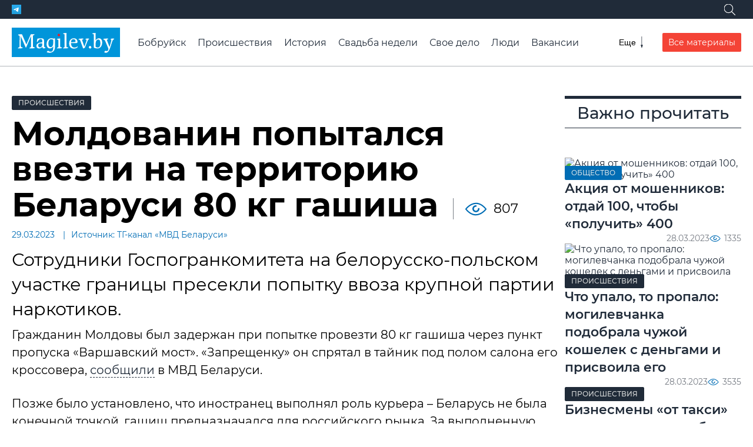

--- FILE ---
content_type: text/html; charset=utf-8
request_url: https://magilev.by/news/2023/03/29/moldovanin-popytalsya-vvezti-na-territoriyu-belarusi-80-kg-gashisha
body_size: 10623
content:
<!DOCTYPE html><html lang=ru><head data-place=113><meta charset=utf-8><meta http-equiv=X-UA-Compatible content=IE=edge><meta name=viewport content="width=device-width, initial-scale=1, shrink-to-fit=no"><title>Молдованин попытался ввезти на территорию Беларуси 80 кг гашиша | magilev.by</title><meta name=description content="Сотрудники Госпогранкомитета на белорусско-польском участке границы пресекли попытку ввоза крупной партии наркотиков."><meta name=keywords content="беларусь не была конечной точкой, он должен был получить 8 тысяч евро, что иностранец выполнял роль курьера, гашиш предназначался для российского рынка, причастных к деятельности международного канала"><meta property=og:title content="Молдованин попытался ввезти на территорию Беларуси 80 кг гашиша"><meta property=og:description content="Сотрудники Госпогранкомитета на белорусско-польском участке границы пресекли попытку ввоза крупной партии наркотиков."><meta name=twitter:card content=summary_large_image><meta property=og:site_name content=проМогилев><meta property=og:type content=article><meta name=application-name content=проМогилев><meta name=theme-color content=#466CA3><meta name=mobile-web-app-capable content=yes><link rel=image_src href=https://media.magilev.by/gS4wAAAAAAC7HEE_MlQ/page.jpeg><meta property=og:image content=https://media.magilev.by/gS4wAAAAAAC7HEE_MlQ/page.jpeg><meta name=twitter:image content=https://media.magilev.by/gS4wAAAAAAC7HEE_MlQ/page.jpeg><link rel=icon type=image/png sizes=512x512 href=https://media.magilev.by/file/assets/fav-512.png><link rel=icon type=image/png sizes=128x128 href=https://media.magilev.by/file/assets/fav-128.png><link rel=icon type=image/png sizes=64x64 href=https://media.magilev.by/file/assets/fav-64.png><link rel=apple-touch-icon href=https://media.magilev.by/file/assets/fav-512.png><link rel=manifest href=/manifest.json><meta name=yandex-verification content=ca3df6d36cf82f9a><link rel=canonical href=https://magilev.by/news/2023/03/29/moldovanin-popytalsya-vvezti-na-territoriyu-belarusi-80-kg-gashisha><script async src=https://www.googletagmanager.com/gtag/js?id=G-PF77HYT1SL></script><script>
  window.dataLayer = window.dataLayer || [];
  function gtag(){dataLayer.push(arguments);}
  gtag('js', new Date());

  gtag('config', 'G-PF77HYT1SL');
  gtag('config', 'UA-126033838-1');
</script><script>
  (function(m,e,t,r,i,k,a){m[i]=m[i]||function(){(m[i].a=m[i].a||[]).push(arguments)};
    m[i].l=1*new Date();k=e.createElement(t),a=e.getElementsByTagName(t)[0],k.async=1,k.src=r,a.parentNode.insertBefore(k,a)})
  (window, document, "script", "https://mc.yandex.ru/metrika/tag.js", "ym");

  ym(86529871, "init", {
    clickmap:true,
    trackLinks:true,
    accurateTrackBounce:true,
    webvisor:true
  });
</script><noscript><div><img src=https://mc.yandex.ru/watch/86529871 style="position:absolute; left:-9999px;"alt></div></noscript><script async src=https://pagead2.googlesyndication.com/pagead/js/adsbygoogle.js?client=ca-pub-7674021519504941 crossorigin></script><link rel=dns-prefetch href=https://media.magilev.by><style>
      :root {
          --logo-src: url('https://media.magilev.by/file/assets/logo.svg');
          --logo-small-src: url('https://media.magilev.by/file/assets/logo-small.svg');
      }
  </style><link rel=stylesheet href=/static/vbcms/assets/main.TLnwK2YE.css><link rel=stylesheet href=/static/vbcms/assets/index.DGg0IuuT.css><link rel=stylesheet href=/static/vbcms/assets/index.BNNusbU_.css><link rel=stylesheet href=/static/vbcms/assets/index.DUy1R62M.css><link rel=stylesheet href=/static/vbcms/assets/index.zvdx4pZY.css><link rel=stylesheet href=/static/vbcms/assets/index.Be4tz_zY.css><link rel=stylesheet href=/static/vbcms/assets/index.BGUpFfCZ.css><link rel=stylesheet href=/static/vbcms/assets/index.Cv5bQi_X.css><link rel=stylesheet href=/static/vbcms/assets/index.DLBrIRSo.css><link rel=stylesheet href=/static/vbcms/assets/index.B5tM7FPy.css><body><div class="b b_header"data-place=2></div><div class=header-spacer></div><header class=header><div class=header__top><div class=header__top-container><div class=header__social><a href=https://t.me/magilev target=telegram class="social-icon__wrapper_telegram header__social-item"><span class="social-icon__ico social-icon__ico_telegram"></span></a></div><div class=search-wrapper><form class="search-form search-form_hidden"id=sf1 action=/search/><input type=search name=query class=search-form__input placeholder=Поиск...><button aria-label=Поиск class=search-form__submit><span class=search-form__submit-icon></span></button></form><button class="search-form-toggle search-form-toggle_white"aria-label=Поиск data-form-id=sf1><span class=search-form-toggle__icon></span></button></div></div></div><div class=header__main><a href=/ class=header__logo></a><div class=header__main-items><div class="search-wrapper header__main-search"><form class="search-form search-form_hidden header__main-search"id=sf2 action=/search/><input type=search name=query class=search-form__input placeholder=Поиск...><button aria-label=Поиск class=search-form__submit><span class=search-form__submit-icon></span></button></form><button class=search-form-toggle aria-label=Поиск data-form-id=sf2><span class=search-form-toggle__icon></span></button></div><div class="menu menu_closed header__menu"><nav class=menu__list><a href=https://magilev.by/news/rubric/bobrujsk class=menu__item>Бобруйск</a><a href=/news/rubric/proisshestviya class=menu__item>Происшествия</a><a href=/news/rubric/istoriya class=menu__item>История</a><a href=/news/rubric/svadba-nedeli class=menu__item>Свадьба недели</a><a href=/news/rubric/lichnoe-delo class=menu__item>Свое дело</a><a href=/news/rubric/chelovek class=menu__item>Люди</a><a href=/news/rubric/vakansii class=menu__item>Вакансии</a><a href=/news/rubric/moj-dohod class=menu__item>Мой доход</a><a href=/news/rubric/zdorove class=menu__item>Здоровье</a><a href=/news/rubric/turizm-i-otdyih class=menu__item>Туризм и отдых</a><a href=/news/rubric/agrousadby class=menu__item>Агроусадьбы</a><a href=/news/rubric/video-vb class=menu__item>Видео</a><a href=/afisha/ class=menu__item>Афиша</a><a href=/orgs/ class=menu__item>Организации</a><a href=/page/about class=menu__item>Связаться с редакцией</a><a href=/page/to-adv class=menu__item>Разместить рекламу</a></nav><button class=menu__toggle aria-label=Меню><span class=menu__toggle-label>Еще</span> <span class=menu__toggle-icon></span></button></div><a href=/news/ class="button button_red header__all-materials-btn">Все материалы</a></div></div></header><div class="b b_under-header"data-place=122></div><div class="page page_topspace page_width-container"><div class=page__main><main class=main><div class="b b_detail-header"data-place=106></div><article class=content-detail itemscope itemtype=http://schema.org/Article><div class="tags-list content-detail__tags"><a style="order: -24"href=/news/rubric/proisshestviya class="tag tag_color_black tags-list__item">Происшествия</a></div><div class=content-detail__title><h1 itemprop=name>Молдованин попытался ввезти на территорию Беларуси 80 кг гашиша</h1><span class=content-detail__stat-space></span><span class="indicator indicator_views content-detail__stat-views">807</span></div><div class=content-detail__meta><span class=content-detail__meta-item><time datetime=2023-03-29T06:30:46Z class=_smarttime>29.03.2023</time></span><span class=content-detail__meta-item>Источник: ТГ-канал «МВД Беларуси»</span></div><div class=content-detail__desc>Сотрудники Госпогранкомитета на белорусско-польском участке границы пресекли попытку ввоза крупной партии наркотиков.</div><div itemprop=articleBody class="content-body content-detail__body"><p>Гражданин Молдовы был задержан при попытке провезти 80 кг гашиша через пункт пропуска «Варшавский мост». «Запрещенку» он спрятал в тайник под полом салона его кроссовера, <a href=https://t.me/pressmvd/7459>сообщили</a> в МВД Беларуси.<p>Позже было установлено, что иностранец выполнял роль курьера – Беларусь не была конечной точкой, гашиш предназначался для российского рынка. За выполненную «работу» он должен был получить 8 тысяч евро.<p>В результате взаимодействия с коллегами из МВД России удалось перекрыть поставки наркотиков на территорию стран Евразийского экономического союза из Западной Европы. В настоящее время оперативники работают над изобличением всех лиц, причастных к деятельности международного канала.</div></article><div class="b b_detail-before-comments"data-place=107></div><div class=content-detail-section><h4 class=content-detail-section__title>Еще по теме:</h4><div class=content-detail-section__body><div class=content-detail-section__item><article class="content-card content-card_size-md"><div class=content-card__image-outer><a class="content-card__image-placeholder content-card__image-link"href=/news/2023/03/28/vozrast-sportu-ne-pomeha-pashalnuyu-korzinu-sobirayut-v-hrame-osipovich-i-pochemu-v-derevne-gorodishe-ni-proehat-ni-projti-obzor-smi-za-minuvshij-den><picture class="content-card__image content-card__image-link img-preset_list-305"><source data-srcset=https://media.magilev.by/gS4gAAAAAAC7GwFQAtA/list-420.webp media="(width <= 600px)"><source data-srcset=https://media.magilev.by/gS4gAAAAAAC7GwFQAtA/list-305.webp media="(width > 600px)"><img data-src=https://media.magilev.by/gS4gAAAAAAC7GwFQAtA/list-305.webp class=img-lazy alt></picture> </a><div class="tags-list content-card__tags"><a style="order: -10"href=/news/rubric/dajdzhest class="tag tag_color_light-gray tags-list__item">Обзор</a></div></div><div class=content-card__body><a href=/news/2023/03/28/vozrast-sportu-ne-pomeha-pashalnuyu-korzinu-sobirayut-v-hrame-osipovich-i-pochemu-v-derevne-gorodishe-ni-proehat-ni-projti-obzor-smi-za-minuvshij-den><h3 class=content-card__title>Возраст спорту не помеха, «Пасхальную корзину» собирают в храме Осиповичей и почему в деревне Городище ни проехать, ни пройти: обзор СМИ за минувший день</h3></a></div></article></div><div class=content-detail-section__item><article class="content-card content-card_size-md"><div class=content-card__image-outer><a class="content-card__image-placeholder content-card__image-link"href=/news/2023/03/29/v-mogileve-29-marta-budet-slabaya-metel><picture class="content-card__image content-card__image-link img-preset_list-305"><source data-srcset=https://media.magilev.by/gS4gAAAAAAC7FOF4BQA/list-420.webp media="(width <= 600px)"><source data-srcset=https://media.magilev.by/gS4gAAAAAAC7FOF4BQA/list-305.webp media="(width > 600px)"><img data-src=https://media.magilev.by/gS4gAAAAAAC7FOF4BQA/list-305.webp class=img-lazy alt="В Могилеве 29 марта будет слабая метель"></picture> </a><div class="tags-list content-card__tags"><a style="order: -12"href=/news/rubric/pogoda class="tag tag_color_green tags-list__item">Погода</a></div></div><div class=content-card__body><a href=/news/2023/03/29/v-mogileve-29-marta-budet-slabaya-metel><h3 class=content-card__title>В Могилеве 29 марта будет слабая метель</h3></a></div></article></div><div class=content-detail-section__item><article class="content-card content-card_size-md"><div class=content-card__image-outer><a class="content-card__image-placeholder content-card__image-link"href=/news/2023/03/29/kak-prigotovit-kofe-s-penkoj-v-domashnih-usloviyah-ne-huzhe-chem-v-kofejne><picture class="content-card__image content-card__image-link img-preset_list-305"><source data-srcset=https://media.magilev.by/gS4wAAAAAAC7HAF4BDg/list-420.webp media="(width <= 600px)"><source data-srcset=https://media.magilev.by/gS4wAAAAAAC7HAF4BDg/list-305.webp media="(width > 600px)"><img data-src=https://media.magilev.by/gS4wAAAAAAC7HAF4BDg/list-305.webp class=img-lazy alt="Как приготовить кофе с пенкой в домашних условиях: не хуже, чем в кофейне"></picture> </a><div class="tags-list content-card__tags"><a style="order: -13"href=/news/rubric/eda class="tag tag_color_yellow tags-list__item">Про еду</a></div></div><div class=content-card__body><a href=/news/2023/03/29/kak-prigotovit-kofe-s-penkoj-v-domashnih-usloviyah-ne-huzhe-chem-v-kofejne><h3 class=content-card__title>Как приготовить кофе с пенкой в домашних условиях: не хуже, чем в кофейне</h3></a></div></article></div><div class=content-detail-section__item><article class="content-card content-card_size-md"><div class=content-card__image-outer><a class="content-card__image-placeholder content-card__image-link"href=/news/2023/03/29/mila-serafima-i-miniatyurnaya-zaya-podborka-besplatnyh-obyavlenij-o-teh-komu-nuzhen-dom><picture class="content-card__image content-card__image-link img-preset_list-305"><source data-srcset=https://media.magilev.by/gS4gAAAAAAC7GQFBEsQ/list-420.webp media="(width <= 600px)"><source data-srcset=https://media.magilev.by/gS4gAAAAAAC7GQFBEsQ/list-305.webp media="(width > 600px)"><img data-src=https://media.magilev.by/gS4gAAAAAAC7GQFBEsQ/list-305.webp class=img-lazy alt="Мила, Серафима и миниатюрная Зая: подборка бесплатных объявлений о тех, кому нужен дом"></picture> </a><div class="tags-list content-card__tags"><a style="order: -41"href=/news/rubric/besplatnye-objavlenija class="tag tag_color_red tags-list__item">Бесплатные объявления</a></div></div><div class=content-card__body><a href=/news/2023/03/29/mila-serafima-i-miniatyurnaya-zaya-podborka-besplatnyh-obyavlenij-o-teh-komu-nuzhen-dom><h3 class=content-card__title>Мила, Серафима и миниатюрная Зая: подборка бесплатных объявлений о тех, кому нужен дом</h3></a></div></article></div></div></div><div class=content-detail-footer><div class=content-detail-footer__item><div class=share-buttons-label>Поделиться:</div><div class=share-buttons></div></div><div class="content-detail-footer__item content-detail-footer__item_email-us"><a href=/contact/?u=/news/2023/03/29/moldovanin-popytalsya-vvezti-na-territoriyu-belarusi-80-kg-gashisha>Написать нам</a></div></div></main><aside class=sidebar><div class="b b_detail-sidebar-1"data-place=104></div><div class="b b_detail-sidebar-2"data-place=111></div><div class=sidebar__item><h4 class=sidebar__item-title>Важно прочитать</h4><div class=sidebar__content-list><article class="content-card content-card_size-md"><div class=content-card__image-outer><a class="content-card__image-placeholder content-card__image-link"href=/news/2023/03/28/akciya-ot-moshennikov-otdaj-100-chtoby-poluchit-400><picture class="content-card__image content-card__image-link img-preset_list-305"><source data-srcset=https://media.magilev.by/gS4gAAAAAAC7EyEj4UE/list-420.webp media="(width <= 600px)"><source data-srcset=https://media.magilev.by/gS4gAAAAAAC7EyEj4UE/list-305.webp media="(width > 600px)"><img data-src=https://media.magilev.by/gS4gAAAAAAC7EyEj4UE/list-305.webp class=img-lazy alt="Акция от мошенников: отдай 100, чтобы «получить» 400"></picture> </a><div class="tags-list content-card__tags"><a style="order: -16"href=/news/rubric/obschestvo class="tag tag_color_blue tags-list__item">Общество</a></div></div><div class=content-card__body><a href=/news/2023/03/28/akciya-ot-moshennikov-otdaj-100-chtoby-poluchit-400><h3 class=content-card__title>Акция от мошенников: отдай 100, чтобы «получить» 400</h3></a></div><footer class="content-card__footer stat-group"><span class=stat-group__item><time datetime=2023-03-28T12:25:16Z class=_smarttime>28.03.2023</time></span><span class=stat-group__item><span class="indicator indicator_views">1335</span></span></footer></article><article class="content-card content-card_size-md"><div class=content-card__image-outer><a class="content-card__image-placeholder content-card__image-link"href=/news/2023/03/28/chto-upalo-to-propalo-mogilevchanka-podobrala-chuzhoj-koshelek-s-dengami-i-prisvoila-ego><picture class="content-card__image content-card__image-link img-preset_list-305"><source data-srcset=https://media.magilev.by/gS4gAAAAAAC7D-F4BQA/list-420.webp media="(width <= 600px)"><source data-srcset=https://media.magilev.by/gS4gAAAAAAC7D-F4BQA/list-305.webp media="(width > 600px)"><img data-src=https://media.magilev.by/gS4gAAAAAAC7D-F4BQA/list-305.webp class=img-lazy alt="Что упало, то пропало: могилевчанка подобрала чужой кошелек с деньгами и присвоила его"></picture> </a><div class="tags-list content-card__tags"><a style="order: -24"href=/news/rubric/proisshestviya class="tag tag_color_black tags-list__item">Происшествия</a></div></div><div class=content-card__body><a href=/news/2023/03/28/chto-upalo-to-propalo-mogilevchanka-podobrala-chuzhoj-koshelek-s-dengami-i-prisvoila-ego><h3 class=content-card__title>Что упало, то пропало: могилевчанка подобрала чужой кошелек с деньгами и присвоила его</h3></a></div><footer class="content-card__footer stat-group"><span class=stat-group__item><time datetime=2023-03-28T08:00:38Z class=_smarttime>28.03.2023</time></span><span class=stat-group__item><span class="indicator indicator_views">3535</span></span></footer></article><article class="content-card content-card_size-md"><div class="tags-list content-card__tags"><a style="order: -24"href=/news/rubric/proisshestviya class="tag tag_color_black tags-list__item">Происшествия</a></div><div class=content-card__body><a href=/news/2023/03/27/biznesmeny-ot-taksi-skryli-ot-nalogov-bolee-10-millionov-rublej-vyruchki><h3 class=content-card__title>Бизнесмены «от такси» скрыли от налогов более 10 миллионов рублей выручки</h3></a></div><footer class="content-card__footer stat-group"><span class=stat-group__item><time datetime=2023-03-27T13:30:58Z class=_smarttime>27.03.2023</time></span><span class=stat-group__item><span class="indicator indicator_views">1197</span></span></footer></article><article class="content-card content-card_size-md"><div class="tags-list content-card__tags"><a style="order: -24"href=/news/rubric/proisshestviya class="tag tag_color_black tags-list__item">Происшествия</a><a style="order: -15"href=/news/rubric/proavto class="tag tag_color_blue tags-list__item">Про авто</a><a style="order: -16"href=/news/rubric/bobrujsk class="tag tag_color_blue tags-list__item">Бобруйск</a></div><div class=content-card__body><a href=/news/2023/03/27/okazalsya-v-tupike-kak-pyanyj-voditel-iz-bobrujska-pytalsya-skrytsya-ot-milicionerov><h3 class=content-card__title>Оказался в тупике: как пьяный водитель из Бобруйска пытался скрыться от милиционеров</h3></a></div><footer class="content-card__footer stat-group"><span class=stat-group__item><time datetime=2023-03-27T14:20:23Z class=_smarttime>27.03.2023</time></span><span class=stat-group__item><span class="indicator indicator_views">1219</span></span></footer></article></div></div><div class=sidebar__item><div class=news-list><a href=/news/news/> <h4 class=news-list__header>Свежие новости</h4> </a><div class=news-list__list><a class=news-list__item href=/news/2026/01/18/mogilevchanin-prokatil-tovarisha-na-tyubinge-privyazannom-k-mashine-i-poluchil-administrativku> <span class=news-list__item-title>Могилевчанин прокатил товарища на тюбинге, привязанном к машине, и получил административку <time datetime=2026-01-18T10:10:00Z class="news-list__stat _smarttime">10:10</time></span> </a><a class=news-list__item href=/news/2026/01/18/v-grenlandii-proshli-massovye-protesty-protiv-politiki-ssha-v-otnoshenii-ostrova-fotofakt> <span class=news-list__item-title>В Гренландии прошли массовые протесты против политики США в отношении острова. Фотофакт <time datetime=2026-01-18T09:00:00Z class="news-list__stat _smarttime">09:00</time></span> </a><a class=news-list__item href=/news/2026/01/18/vystavka-rabot-mogilevskogo-hudozhnika-igorya-bespalova-v-mogileve-otkroetsya-21-yanvarya> <span class=news-list__item-title>Выставка работ могилевского художника Игоря Беспалова в Могилеве откроется 21 января <time datetime=2026-01-18T08:20:00Z class="news-list__stat _smarttime">08:20</time></span> </a><a class=news-list__item href=/news/2026/01/18/ushli-iz-zhizni-v-bobrujske-i-rajone-s-6-po-14-yanvarya-2026-goda> <span class=news-list__item-title>Ушли из жизни в Бобруйске и районе с 6 по 14 января 2026 года <time datetime=2026-01-18T07:30:00Z class="news-list__stat _smarttime">07:30</time></span> </a><a class=news-list__item href=/news/2026/01/18/chetyre-cheloveka-pogibli-na-pozhare-v-derevne-bolshoe-honovo-pod-mogilevom> <span class=news-list__item-title>Четыре человека погибли на пожаре в деревне Большое Хоново под Могилевом <time datetime=2026-01-18T06:50:00Z class="news-list__stat _smarttime">06:50</time></span> </a><div class="b b_detail-news-list-inside"data-place=121></div><a class=news-list__item href=/news/2026/01/18/ehali-da-hrysta-dy-zgubili-dzicya-sustrecha-z-masheravym-i-amerykanskaya-norka-vyoska-uscyarhi-chastka-3> <span class=news-list__item-title>Ехалі да «хрыста» ды згубілі дзіця, сустрэча з Машэравым і амерыканская норка. Вёска Усцярхі. Частка 3. <time datetime=2026-01-18T06:00:00Z class="news-list__stat _smarttime">06:00</time></span> </a><a class=news-list__item href=/news/2026/01/18/specialisty-zhkh-rasskazali-kak-sohranit-teplo-v-dome-effektivnye-lajfhaki> <span class=news-list__item-title>Специалисты ЖКХ рассказали, как сохранить тепло в доме. Эффективные лайфхаки <time datetime=2026-01-18T05:00:00Z class="news-list__stat _smarttime">05:00</time></span> </a><a class=news-list__item href=/news/2026/01/17/zapretnaya-lyubov-tragicheskaya-istoriya-iz-proshlogo-veka> <span class=news-list__item-title>Запретная любовь. Трагическая история из прошлого века <time datetime=2026-01-17T16:00:00Z class="news-list__stat _smarttime">17.01.2026</time></span> </a><a class=news-list__item href=/news/2026/01/17/moroz-i-solnce-den-chudesnyj-v-mogileve-fotoreportazh> <span class=news-list__item-title>Мороз и солнце: день чудесный! В Могилеве. Фоторепортаж <time datetime=2026-01-17T15:00:00Z class="news-list__stat _smarttime">17.01.2026</time></span> </a><a class=news-list__item href=/news/2026/01/17/tri-avtomobilya-stolknulis-na-pervomajskoj-v-mogileve-tri-cheloveka-poluchili-travmy> <span class=news-list__item-title>Три автомобиля столкнулись на Первомайской в Могилеве: три человека получили травмы <time datetime=2026-01-17T14:20:00Z class="news-list__stat _smarttime">17.01.2026</time></span> </a><a class=news-list__item href=/news/2026/01/17/pravoslavnyh-izrailya-i-iordanii-zdes-razdelyaet-vsego-pyat-metrov-kak-ya-pobyvala-na-meste-kresheniya-iisusa-hristosa> <span class=news-list__item-title>Православных Израиля и Иордании здесь разделяет всего пять метров: как я побывала на месте крещения Иисуса Христа <time datetime=2026-01-17T13:00:00Z class="news-list__stat _smarttime">17.01.2026</time></span> </a><a class=news-list__item href=/news/2026/01/17/kompaniya-taksi-iz-mogileva-skryvala-vyruchku-ee-obyazali-vyplatit-v-byudzhet-13-mln> <span class=news-list__item-title>Компания такси из Могилева скрывала выручку: ее обязали выплатить в бюджет 1,3 млн <time datetime=2026-01-17T12:00:00Z class="news-list__stat _smarttime">17.01.2026</time></span> </a><a class=news-list__item href=/news/2026/01/17/zemlyu-nakryla-tretya-za-yanvar-magnitnaya-burya> <span class=news-list__item-title>Землю накрыла третья за январь магнитная буря <time datetime=2026-01-17T11:20:00Z class="news-list__stat _smarttime">17.01.2026</time></span> </a><a class=news-list__item href=/news/2026/01/17/na-pozhare-v-mstislavskom-rajone-pogib-muzhchina> <span class=news-list__item-title>На пожаре в Мстиславском районе погиб мужчина <time datetime=2026-01-17T10:40:00Z class="news-list__stat _smarttime">17.01.2026</time></span> </a><a class=news-list__item href=/news/2026/01/17/procedura-sanacii-vvedena-v-otnoshenii-obuvnoj-fabriki-belvest> <span class=news-list__item-title>Процедура санации введена в отношении обувной фабрики «Белвест» <time datetime=2026-01-17T10:00:00Z class="news-list__stat _smarttime">17.01.2026</time></span> </a><a class=news-list__item href=/news/2026/01/17/opyat-metel-norma-ili-anomaliya-dlya-mogileva> <span class=news-list__item-title>Опять метель: норма или аномалия для Могилева? <time datetime=2026-01-17T09:00:00Z class="news-list__stat _smarttime">17.01.2026</time></span> </a><a class=news-list__item href=/news/2026/01/17/belarusbank-snizil-nekotorye-tarify-i-otmenil-ryad-platezhej-dlya-klientov> <span class=news-list__item-title>Беларусбанк снизил некоторые тарифы и отменил ряд платежей для клиентов <time datetime=2026-01-17T08:10:00Z class="news-list__stat _smarttime">17.01.2026</time></span> </a><a class=news-list__item href=/news/2026/01/17/turnir-po-tajskomu-boksu-zolotoj-lev-prohodit-v-mogileve> <span class=news-list__item-title>Турнир по тайскому боксу «Золотой лев» проходит в Могилеве <time datetime=2026-01-17T07:30:00Z class="news-list__stat _smarttime">17.01.2026</time></span> </a><a class=news-list__item href=/news/2026/01/17/yubileyu-mogilevskoj-poetessy-predshestvovala-tvorcheskaya-vstrecha> <span class=news-list__item-title>Юбилею могилевской поэтессы предшествовала творческая встреча <time datetime=2026-01-17T06:40:00Z class="news-list__stat _smarttime">17.01.2026</time></span> </a><a class=news-list__item href=/news/2026/01/17/sotni-golodnyh-ptah-zamerzayut-v-staryh-dorogah-kak-i-chem-im-mozhno-pomoch-plyus-video> <span class=news-list__item-title>Сотни голодных птах замерзают в Старых Дорогах. Как и чем им можно помочь? (видео) <time datetime=2026-01-17T06:00:00Z class="news-list__stat _smarttime">17.01.2026</time></span> </a></div></div></div><div class=sidebar__item><h4 class=sidebar__item-title>Досуг</h4><div class=sidebar__content-list><article class="content-card content-card_size-md"><div class=content-card__image-outer><a class="content-card__image-placeholder content-card__image-link"href=/news/2026/01/11/koncert-organnoj-muzyki-v-mogileve-18-yanvarya><picture class="content-card__image content-card__image-link img-preset_list-305"><source data-srcset=https://media.magilev.by/gW3AAAAAAADcy8FUY6M/list-420.webp media="(width <= 600px)"><source data-srcset=https://media.magilev.by/gW3AAAAAAADcy8FUY6M/list-305.webp media="(width > 600px)"><img data-src=https://media.magilev.by/gW3AAAAAAADcy8FUY6M/list-305.webp class=img-lazy alt="Концерт органной музыки в Могилеве 18 января"></picture> </a><div class="tags-list content-card__tags"><a style="order: -10"href=/news/rubric/dosug class="tag tag_color_violet tags-list__item">Досуг</a></div></div><div class=content-card__body><a href=/news/2026/01/11/koncert-organnoj-muzyki-v-mogileve-18-yanvarya><h3 class=content-card__title>Концерт органной музыки в Могилеве 18 января</h3></a></div><footer class="content-card__footer stat-group"><span class=stat-group__item><time datetime=2026-01-11T06:00:00Z class=_smarttime>11.01.2026</time></span><span class=stat-group__item><span class="indicator indicator_views">308</span></span></footer></article><article class="content-card content-card_size-md"><div class=content-card__image-outer><a class="content-card__image-placeholder content-card__image-link"href=/news/2026/01/15/koncert-klassicheskogo-romansa-v-mogileve><picture class="content-card__image content-card__image-link img-preset_list-305"><source data-srcset=https://media.magilev.by/gW4QAAAAAADc3AEvop4/list-420.webp media="(width <= 600px)"><source data-srcset=https://media.magilev.by/gW4QAAAAAADc3AEvop4/list-305.webp media="(width > 600px)"><img data-src=https://media.magilev.by/gW4QAAAAAADc3AEvop4/list-305.webp class=img-lazy alt="Концерт классического романса в Могилеве"></picture> </a><div class="tags-list content-card__tags"><a style="order: -10"href=/news/rubric/dosug class="tag tag_color_violet tags-list__item">Досуг</a></div></div><div class=content-card__body><a href=/news/2026/01/15/koncert-klassicheskogo-romansa-v-mogileve><h3 class=content-card__title>Концерт классического романса в Могилеве</h3></a></div><footer class="content-card__footer stat-group"><span class=stat-group__item><time datetime=2026-01-15T08:30:00Z class=_smarttime>15.01.2026</time></span><span class=stat-group__item><span class="indicator indicator_views">181</span></span></footer></article><article class="content-card content-card_size-md"><div class=content-card__image-outer><a class="content-card__image-placeholder content-card__image-link"href=/news/2026/01/16/vystavka-zhivopisi-posvyashennaya-belorusskoj-zhenshine-otkrylas-v-muzee-pavla-maslenikova-mogileva><picture class="content-card__image content-card__image-link img-preset_list-305"><source data-srcset=https://media.magilev.by/gW4gAAAAAADc4SF4BhM/list-420.webp media="(width <= 600px)"><source data-srcset=https://media.magilev.by/gW4gAAAAAADc4SF4BhM/list-305.webp media="(width > 600px)"><img data-src=https://media.magilev.by/gW4gAAAAAADc4SF4BhM/list-305.webp class=img-lazy alt></picture> </a><div class="tags-list content-card__tags"><a style="order: -10"href=/news/rubric/dosug class="tag tag_color_violet tags-list__item">Досуг</a></div></div><div class=content-card__body><a href=/news/2026/01/16/vystavka-zhivopisi-posvyashennaya-belorusskoj-zhenshine-otkrylas-v-muzee-pavla-maslenikova-mogileva><h3 class=content-card__title>Выставка живописи, посвященная белорусской женщине, открылась в музее Павла Масленикова Могилева</h3></a></div><footer class="content-card__footer stat-group"><span class=stat-group__item><time datetime=2026-01-16T10:30:00Z class=_smarttime>16.01.2026</time></span><span class=stat-group__item><span class="indicator indicator_views">140</span></span></footer></article><article class="content-card content-card_size-md"><div class=content-card__image-outer><a class="content-card__image-placeholder content-card__image-link"href=/news/2025/12/30/s-2-po-10-yanvarya-novogodnyaya-skazka-premera-spektaklya-trybunal-i-dva-pokaza-pikovoj-damy-afisha-mogilevskogo-dramteatra-na-yanvar><picture class="content-card__image content-card__image-link img-preset_list-305"><source data-srcset=https://media.magilev.by/gWoQAAAAAADbxwE4kpw/list-420.webp media="(width <= 600px)"><source data-srcset=https://media.magilev.by/gWoQAAAAAADbxwE4kpw/list-305.webp media="(width > 600px)"><img data-src=https://media.magilev.by/gWoQAAAAAADbxwE4kpw/list-305.webp class=img-lazy alt></picture> </a><div class="tags-list content-card__tags"><a style="order: -16"href=/news/rubric/kultura class="tag tag_color_bright-green tags-list__item">Культура</a><a style="order: -10"href=/news/rubric/dosug class="tag tag_color_violet tags-list__item">Досуг</a></div></div><div class=content-card__body><a href=/news/2025/12/30/s-2-po-10-yanvarya-novogodnyaya-skazka-premera-spektaklya-trybunal-i-dva-pokaza-pikovoj-damy-afisha-mogilevskogo-dramteatra-na-yanvar><h3 class=content-card__title>С 2 по 10 января – новогодняя сказка, премьера спектакля «Трыбунал» и два показа «Пиковой дамы»: афиша Могилевского драмтеатра на январь</h3></a></div><footer class="content-card__footer stat-group"><span class=stat-group__item><time datetime=2025-12-30T06:44:00Z class=_smarttime>30.12.2025</time></span><span class=stat-group__item><span class="indicator indicator_views">615</span></span></footer></article></div></div></aside></div></div><footer class=footer><div class=footer__container><a class=footer__logo href=/></a><div class=footer__counters></div><nav class=footer__nav><ul class=footer__menu><li><a href=/page/about>Связаться с редакцией</a><li><a href=/page/to-adv>Разместить рекламу</a></ul></nav></div><div class=footer__container><div class=footer__copy>Исключительные права на произведения, размещенные на сайте magilev.by, принадлежат редакции. Перепечатка материалов magilev.by разрешена исключительно с прямой индексируемой гиперссылкой, размещенной в первом абзаце текста.</div><div class=footer__social><a href=https://t.me/magilev target=telegram class="social-icon__wrapper_telegram footer__social-item"><span class="social-icon__ico social-icon__ico_telegram"></span></a></div></div></footer><div class="b b_full-screen"data-place=123></div><script>window['_vc']={"webpush":{"syncUrl":"/api/webpush/sync/","vapidPubKey":"BHgX5x0z9lvlDJjlwuUt6I2KsgUfWAwc-PSoMfQIy_jp9ovKC6CXnUhIuJP_9gAJMF9CPK267BRjj82r1yu-hAI"},"imageAPI":{"origin":"https://media.magilev.by","presets":{"thumb":{"name":"thumb","formats":[0]},"default":{"name":"photo","formats":[0]},"full":{"name":"full","formats":[0]},"default_format":0}},"swUrl":"/sw.js","api":{"b":{"url":"/b/","headPlaceId":113},"contact":"/api/contact/","search":"/api/search/"},"reCaptchaKey":"6LdY-8QUAAAAAMKjt1mjAiBx1gpq_QIuUx9bLQ2k","logging":{"sentry":{"enabled":true,"dsn":"https://4694483a68cd85f6da0e759008f24405@o120065.ingest.us.sentry.io/4508957048897536","env":"proxy","level":"error"},"console":{"enabled":true,"level":"error"}}};window['_vacc']={"id":6547,"cnt":0};</script><script type=module src=/static/vbcms/main.CLJDgS7r.js></script><script type=module src=/static/vbcms/SentryLogger-B4vVcHMf.js></script><script type=module src=/static/vbcms/index-CIfZojRT.js></script><script type=module src=/static/vbcms/index-FRhKVFRi.js></script><script type=module src=/static/vbcms/index-jolK4jHY.js></script><script type=module src=/static/vbcms/index-URNAnZXi.js></script><script type=module src=/static/vbcms/index-BlCxJQ_D.js></script><script type=module src=/static/vbcms/index-D7jXirOA.js></script><script type=module src=/static/vbcms/index-DtcflE5U.js></script><script type=module src=/static/vbcms/stickySidebar-ZA8Od3Fc.js></script><script type=module src=/static/vbcms/lazyload-B6UjoF3C.js></script><script type=module src=/static/vbcms/index-DN0TD2kB.js></script><script type=module src=/static/vbcms/index-KRq_UdPo.js></script><script type=module src=/static/vbcms/ViewerRouter-DJGpxUis.js></script>

--- FILE ---
content_type: text/html; charset=utf-8
request_url: https://www.google.com/recaptcha/api2/aframe
body_size: 254
content:
<!DOCTYPE HTML><html><head><meta http-equiv="content-type" content="text/html; charset=UTF-8"></head><body><script nonce="Svxa1EUsclotwa3NsnTYyg">/** Anti-fraud and anti-abuse applications only. See google.com/recaptcha */ try{var clients={'sodar':'https://pagead2.googlesyndication.com/pagead/sodar?'};window.addEventListener("message",function(a){try{if(a.source===window.parent){var b=JSON.parse(a.data);var c=clients[b['id']];if(c){var d=document.createElement('img');d.src=c+b['params']+'&rc='+(localStorage.getItem("rc::a")?sessionStorage.getItem("rc::b"):"");window.document.body.appendChild(d);sessionStorage.setItem("rc::e",parseInt(sessionStorage.getItem("rc::e")||0)+1);localStorage.setItem("rc::h",'1768732573069');}}}catch(b){}});window.parent.postMessage("_grecaptcha_ready", "*");}catch(b){}</script></body></html>

--- FILE ---
content_type: application/javascript
request_url: https://magilev.by/static/vbcms/ViewerRouter-DJGpxUis.js
body_size: 933
content:
var w=Object.defineProperty;var u=s=>{throw TypeError(s)};var x=(s,e,t)=>e in s?w(s,e,{enumerable:!0,configurable:!0,writable:!0,value:t}):s[e]=t;var g=(s,e,t)=>x(s,typeof e!="symbol"?e+"":e,t),f=(s,e,t)=>e.has(s)||u("Cannot "+t);var n=(s,e,t)=>(f(s,e,"read from private field"),t?t.call(s):e.get(s)),a=(s,e,t)=>e.has(s)?u("Cannot add the same private member more than once"):e instanceof WeakSet?e.add(s):e.set(s,t),r=(s,e,t,i)=>(f(s,e,"write to private field"),i?i.call(s,t):e.set(s,t),t);const P=new RegExp(/\/?photo(\d+)/),c=1,p=2;var l,h;class I{constructor(e){a(this,l);a(this,h,[]);r(this,l,e),r(this,h,[]),window.addEventListener("hashchange",(...t)=>this.handleHashChange(...t))}get path(){return window.location.hash.slice(1)}handlePopState(...e){n(this,l).debug("popstate",{args:e})}goTo(e,t=!1){if(this.path!==e){const i=e.length>0?"#".concat(e):e;t?history.replaceState(null,null,i):location.hash=i}}handleHashChange(...e){const t=window.location.hash.slice(1);for(const i of n(this,h))i(t)}addListener(e){n(this,h).includes(e)||n(this,h).push(e)}removeListener(e){const t=n(this,h).indexOf(e);t!==-1&&n(this,h).splice(t,1)}}l=new WeakMap,h=new WeakMap;var d,o;class m{constructor(e,t){g(this,"listeners",[]);g(this,"imageIndex");a(this,d);a(this,o);g(this,"handleLocationChange",e=>{const[t,i]=this.parsePath(e);t===c&&this.setNewPhotoIndex(i)});this.imagesLength=e,r(this,d,t),this.listeners=[],r(this,o,new I(t.createChild("[PageLocation]"))),n(this,o).addListener(i=>this.handleLocationChange(i)),this.setNewPhotoIndex(this.parsePath(n(this,o).path)[1])}parsePath(e){if(!e)return[c,null];const t=P.exec(e);let i=parseInt(t==null?void 0:t[1],10);return Number.isInteger(i)?i<1||i>this.imagesLength?[p,null]:(i-=1,[c,i]):[p,null]}buildPath(e){return e==null?"":"/photo".concat(e+1)}setNewPhotoIndex(e){if(this.imageIndex!==e){this.imageIndex=e;for(const t of this.listeners)t(this.imageIndex)}}goTo(e,{replace:t=!1,who:i="?"}={}){e!==this.imageIndex&&n(this,o).goTo(this.buildPath(e),t)}prev(){if(this.imageIndex-1<0){this.goTo(this.imagesLength-1,{who:"prev"});return}this.goTo(this.imageIndex-1,{who:"prev"})}next(){if(this.imageIndex+1>=this.imagesLength){this.goTo(0,{who:"next"});return}this.goTo(this.imageIndex+1,{who:"next"})}close(){this.goTo(null,{who:"close"})}addListener(e){this.listeners.includes(e)||this.listeners.push(e)}removeListener(e){const t=this.listeners.indexOf(e);t!==-1&&this.listeners.splice(t,1)}}d=new WeakMap,o=new WeakMap;export{m as default};


--- FILE ---
content_type: application/javascript
request_url: https://magilev.by/static/vbcms/index-KRq_UdPo.js
body_size: 74423
content:
var ja=Object.defineProperty;var si=e=>{throw TypeError(e)};var Na=(e,t,n)=>t in e?ja(e,t,{enumerable:!0,configurable:!0,writable:!0,value:n}):e[t]=n;var wn=(e,t,n)=>Na(e,typeof t!="symbol"?t+"":t,n),Mn=(e,t,n)=>t.has(e)||si("Cannot "+n);var W=(e,t,n)=>(Mn(e,t,"read from private field"),n?n.call(e):t.get(e)),oe=(e,t,n)=>t.has(e)?si("Cannot add the same private member more than once"):t instanceof WeakSet?t.add(e):t.set(e,n),ae=(e,t,n,s)=>(Mn(e,t,"write to private field"),s?s.call(e,n):t.set(e,n),n),Je=(e,t,n)=>(Mn(e,t,"access private method"),n);import{_ as $a}from"./main.CLJDgS7r.js";import{r as E,j as F,R as q,c as Wa}from"./jsx-runtime-DIA7CqUQ.js";import{c as Ct}from"./index-_ehqpCVo.js";const Ts=E.createContext({});function bs(e){const t=E.useRef(null);return t.current===null&&(t.current=e()),t.current}const xs=typeof window<"u",Rr=xs?E.useLayoutEffect:E.useEffect,pn=E.createContext(null);function Ss(e,t){e.indexOf(t)===-1&&e.push(t)}function Es(e,t){const n=e.indexOf(t);n>-1&&e.splice(n,1)}const Se=(e,t,n)=>n>t?t:n<e?e:n;let ws=()=>{};const Ee={},Or=e=>/^-?(?:\d+(?:\.\d+)?|\.\d+)$/u.test(e);function kr(e){return typeof e=="object"&&e!==null}const _r=e=>/^0[^.\s]+$/u.test(e);function Ms(e){let t;return()=>(t===void 0&&(t=e()),t)}const fe=e=>e,Ga=(e,t)=>n=>t(e(n)),zt=(...e)=>e.reduce(Ga),Pt=(e,t,n)=>{const s=t-e;return s===0?1:(n-e)/s};class Cs{constructor(){this.subscriptions=[]}add(t){return Ss(this.subscriptions,t),()=>Es(this.subscriptions,t)}notify(t,n,s){const i=this.subscriptions.length;if(i)if(i===1)this.subscriptions[0](t,n,s);else for(let r=0;r<i;r++){const o=this.subscriptions[r];o&&o(t,n,s)}}getSize(){return this.subscriptions.length}clear(){this.subscriptions.length=0}}const ge=e=>e*1e3,ue=e=>e/1e3;function zr(e,t){return t?e*(1e3/t):0}const Br=(e,t,n)=>(((1-3*n+3*t)*e+(3*n-6*t))*e+3*t)*e,Ya=1e-7,Xa=12;function Ha(e,t,n,s,i){let r,o,l=0;do o=t+(n-t)/2,r=Br(o,s,i)-e,r>0?n=o:t=o;while(Math.abs(r)>Ya&&++l<Xa);return o}function Bt(e,t,n,s){if(e===t&&n===s)return fe;const i=r=>Ha(r,0,1,e,n);return r=>r===0||r===1?r:Br(i(r),t,s)}const Fr=e=>t=>t<=.5?e(2*t)/2:(2-e(2*(1-t)))/2,jr=e=>t=>1-e(1-t),Nr=Bt(.33,1.53,.69,.99),Ps=jr(Nr),$r=Fr(Ps),Wr=e=>(e*=2)<1?.5*Ps(e):.5*(2-Math.pow(2,-10*(e-1))),As=e=>1-Math.sin(Math.acos(e)),Gr=jr(As),Yr=Fr(As),Ua=Bt(.42,0,1,1),Ka=Bt(0,0,.58,1),Xr=Bt(.42,0,.58,1),qa=e=>Array.isArray(e)&&typeof e[0]!="number",Hr=e=>Array.isArray(e)&&typeof e[0]=="number",Za={linear:fe,easeIn:Ua,easeInOut:Xr,easeOut:Ka,circIn:As,circInOut:Yr,circOut:Gr,backIn:Ps,backInOut:$r,backOut:Nr,anticipate:Wr},Ja=e=>typeof e=="string",ii=e=>{if(Hr(e)){ws(e.length===4);const[t,n,s,i]=e;return Bt(t,n,s,i)}else if(Ja(e))return Za[e];return e},Yt=["setup","read","resolveKeyframes","preUpdate","update","preRender","render","postRender"];function Qa(e,t){let n=new Set,s=new Set,i=!1,r=!1;const o=new WeakSet;let l={delta:0,timestamp:0,isProcessing:!1};function a(u){o.has(u)&&(c.schedule(u),e()),u(l)}const c={schedule:(u,d=!1,m=!1)=>{const h=m&&i?n:s;return d&&o.add(u),h.has(u)||h.add(u),u},cancel:u=>{s.delete(u),o.delete(u)},process:u=>{if(l=u,i){r=!0;return}i=!0,[n,s]=[s,n],n.forEach(a),n.clear(),i=!1,r&&(r=!1,c.process(u))}};return c}const el=40;function Ur(e,t){let n=!1,s=!0;const i={delta:0,timestamp:0,isProcessing:!1},r=()=>n=!0,o=Yt.reduce((v,C)=>(v[C]=Qa(r),v),{}),{setup:l,read:a,resolveKeyframes:c,preUpdate:u,update:d,preRender:m,render:f,postRender:h}=o,p=()=>{const v=Ee.useManualTiming?i.timestamp:performance.now();n=!1,Ee.useManualTiming||(i.delta=s?1e3/60:Math.max(Math.min(v-i.timestamp,el),1)),i.timestamp=v,i.isProcessing=!0,l.process(i),a.process(i),c.process(i),u.process(i),d.process(i),m.process(i),f.process(i),h.process(i),i.isProcessing=!1,n&&t&&(s=!1,e(p))},b=()=>{n=!0,s=!0,i.isProcessing||e(p)};return{schedule:Yt.reduce((v,C)=>{const x=o[C];return v[C]=(M,w=!1,y=!1)=>(n||b(),x.schedule(M,w,y)),v},{}),cancel:v=>{for(let C=0;C<Yt.length;C++)o[Yt[C]].cancel(v)},state:i,steps:o}}const{schedule:G,cancel:Oe,state:J,steps:Cn}=Ur(typeof requestAnimationFrame<"u"?requestAnimationFrame:fe,!0);let Qt;function tl(){Qt=void 0}const se={now:()=>(Qt===void 0&&se.set(J.isProcessing||Ee.useManualTiming?J.timestamp:performance.now()),Qt),set:e=>{Qt=e,queueMicrotask(tl)}},Kr=e=>t=>typeof t=="string"&&t.startsWith(e),qr=Kr("--"),nl=Kr("var(--"),Ds=e=>nl(e)?sl.test(e.split("/*")[0].trim()):!1,sl=/var\(--(?:[\w-]+\s*|[\w-]+\s*,(?:\s*[^)(\s]|\s*\((?:[^)(]|\([^)(]*\))*\))+\s*)\)$/iu,mt={test:e=>typeof e=="number",parse:parseFloat,transform:e=>e},At={...mt,transform:e=>Se(0,1,e)},Xt={...mt,default:1},xt=e=>Math.round(e*1e5)/1e5,Ls=/-?(?:\d+(?:\.\d+)?|\.\d+)/gu;function il(e){return e==null}const rl=/^(?:#[\da-f]{3,8}|(?:rgb|hsl)a?\((?:-?[\d.]+%?[,\s]+){2}-?[\d.]+%?\s*(?:[,/]\s*)?(?:\b\d+(?:\.\d+)?|\.\d+)?%?\))$/iu,Vs=(e,t)=>n=>!!(typeof n=="string"&&rl.test(n)&&n.startsWith(e)||t&&!il(n)&&Object.prototype.hasOwnProperty.call(n,t)),Zr=(e,t,n)=>s=>{if(typeof s!="string")return s;const[i,r,o,l]=s.match(Ls);return{[e]:parseFloat(i),[t]:parseFloat(r),[n]:parseFloat(o),alpha:l!==void 0?parseFloat(l):1}},ol=e=>Se(0,255,e),Pn={...mt,transform:e=>Math.round(ol(e))},Ne={test:Vs("rgb","red"),parse:Zr("red","green","blue"),transform:({red:e,green:t,blue:n,alpha:s=1})=>"rgba("+Pn.transform(e)+", "+Pn.transform(t)+", "+Pn.transform(n)+", "+xt(At.transform(s))+")"};function al(e){let t="",n="",s="",i="";return e.length>5?(t=e.substring(1,3),n=e.substring(3,5),s=e.substring(5,7),i=e.substring(7,9)):(t=e.substring(1,2),n=e.substring(2,3),s=e.substring(3,4),i=e.substring(4,5),t+=t,n+=n,s+=s,i+=i),{red:parseInt(t,16),green:parseInt(n,16),blue:parseInt(s,16),alpha:i?parseInt(i,16)/255:1}}const Un={test:Vs("#"),parse:al,transform:Ne.transform},Ft=e=>({test:t=>typeof t=="string"&&t.endsWith(e)&&t.split(" ").length===1,parse:parseFloat,transform:t=>"".concat(t).concat(e)}),Pe=Ft("deg"),ve=Ft("%"),_=Ft("px"),ll=Ft("vh"),cl=Ft("vw"),ri={...ve,parse:e=>ve.parse(e)/100,transform:e=>ve.transform(e*100)},Qe={test:Vs("hsl","hue"),parse:Zr("hue","saturation","lightness"),transform:({hue:e,saturation:t,lightness:n,alpha:s=1})=>"hsla("+Math.round(e)+", "+ve.transform(xt(t))+", "+ve.transform(xt(n))+", "+xt(At.transform(s))+")"},U={test:e=>Ne.test(e)||Un.test(e)||Qe.test(e),parse:e=>Ne.test(e)?Ne.parse(e):Qe.test(e)?Qe.parse(e):Un.parse(e),transform:e=>typeof e=="string"?e:e.hasOwnProperty("red")?Ne.transform(e):Qe.transform(e),getAnimatableNone:e=>{const t=U.parse(e);return t.alpha=0,U.transform(t)}},ul=/(?:#[\da-f]{3,8}|(?:rgb|hsl)a?\((?:-?[\d.]+%?[,\s]+){2}-?[\d.]+%?\s*(?:[,/]\s*)?(?:\b\d+(?:\.\d+)?|\.\d+)?%?\))/giu;function dl(e){var t,n;return isNaN(e)&&typeof e=="string"&&(((t=e.match(Ls))==null?void 0:t.length)||0)+(((n=e.match(ul))==null?void 0:n.length)||0)>0}const Jr="number",Qr="color",fl="var",hl="var(",oi="${}",ml=/var\s*\(\s*--(?:[\w-]+\s*|[\w-]+\s*,(?:\s*[^)(\s]|\s*\((?:[^)(]|\([^)(]*\))*\))+\s*)\)|#[\da-f]{3,8}|(?:rgb|hsl)a?\((?:-?[\d.]+%?[,\s]+){2}-?[\d.]+%?\s*(?:[,/]\s*)?(?:\b\d+(?:\.\d+)?|\.\d+)?%?\)|-?(?:\d+(?:\.\d+)?|\.\d+)/giu;function Dt(e){const t=e.toString(),n=[],s={color:[],number:[],var:[]},i=[];let r=0;const l=t.replace(ml,a=>(U.test(a)?(s.color.push(r),i.push(Qr),n.push(U.parse(a))):a.startsWith(hl)?(s.var.push(r),i.push(fl),n.push(a)):(s.number.push(r),i.push(Jr),n.push(parseFloat(a))),++r,oi)).split(oi);return{values:n,split:l,indexes:s,types:i}}function eo(e){return Dt(e).values}function to(e){const{split:t,types:n}=Dt(e),s=t.length;return i=>{let r="";for(let o=0;o<s;o++)if(r+=t[o],i[o]!==void 0){const l=n[o];l===Jr?r+=xt(i[o]):l===Qr?r+=U.transform(i[o]):r+=i[o]}return r}}const pl=e=>typeof e=="number"?0:U.test(e)?U.getAnimatableNone(e):e;function gl(e){const t=eo(e);return to(e)(t.map(pl))}const ke={test:dl,parse:eo,createTransformer:to,getAnimatableNone:gl};function An(e,t,n){return n<0&&(n+=1),n>1&&(n-=1),n<1/6?e+(t-e)*6*n:n<1/2?t:n<2/3?e+(t-e)*(2/3-n)*6:e}function vl({hue:e,saturation:t,lightness:n,alpha:s}){e/=360,t/=100,n/=100;let i=0,r=0,o=0;if(!t)i=r=o=n;else{const l=n<.5?n*(1+t):n+t-n*t,a=2*n-l;i=An(a,l,e+1/3),r=An(a,l,e),o=An(a,l,e-1/3)}return{red:Math.round(i*255),green:Math.round(r*255),blue:Math.round(o*255),alpha:s}}function on(e,t){return n=>n>0?t:e}const Y=(e,t,n)=>e+(t-e)*n,Dn=(e,t,n)=>{const s=e*e,i=n*(t*t-s)+s;return i<0?0:Math.sqrt(i)},yl=[Un,Ne,Qe],Tl=e=>yl.find(t=>t.test(e));function ai(e){const t=Tl(e);if(!t)return!1;let n=t.parse(e);return t===Qe&&(n=vl(n)),n}const li=(e,t)=>{const n=ai(e),s=ai(t);if(!n||!s)return on(e,t);const i={...n};return r=>(i.red=Dn(n.red,s.red,r),i.green=Dn(n.green,s.green,r),i.blue=Dn(n.blue,s.blue,r),i.alpha=Y(n.alpha,s.alpha,r),Ne.transform(i))},Kn=new Set(["none","hidden"]);function bl(e,t){return Kn.has(e)?n=>n<=0?e:t:n=>n>=1?t:e}function xl(e,t){return n=>Y(e,t,n)}function Is(e){return typeof e=="number"?xl:typeof e=="string"?Ds(e)?on:U.test(e)?li:wl:Array.isArray(e)?no:typeof e=="object"?U.test(e)?li:Sl:on}function no(e,t){const n=[...e],s=n.length,i=e.map((r,o)=>Is(r)(r,t[o]));return r=>{for(let o=0;o<s;o++)n[o]=i[o](r);return n}}function Sl(e,t){const n={...e,...t},s={};for(const i in n)e[i]!==void 0&&t[i]!==void 0&&(s[i]=Is(e[i])(e[i],t[i]));return i=>{for(const r in s)n[r]=s[r](i);return n}}function El(e,t){var i;const n=[],s={color:0,var:0,number:0};for(let r=0;r<t.values.length;r++){const o=t.types[r],l=e.indexes[o][s[o]],a=(i=e.values[l])!=null?i:0;n[r]=a,s[o]++}return n}const wl=(e,t)=>{const n=ke.createTransformer(t),s=Dt(e),i=Dt(t);return s.indexes.var.length===i.indexes.var.length&&s.indexes.color.length===i.indexes.color.length&&s.indexes.number.length>=i.indexes.number.length?Kn.has(e)&&!i.values.length||Kn.has(t)&&!s.values.length?bl(e,t):zt(no(El(s,i),i.values),n):on(e,t)};function so(e,t,n){return typeof e=="number"&&typeof t=="number"&&typeof n=="number"?Y(e,t,n):Is(e)(e,t)}const Ml=e=>{const t=({timestamp:n})=>e(n);return{start:(n=!0)=>G.update(t,n),stop:()=>Oe(t),now:()=>J.isProcessing?J.timestamp:se.now()}},io=(e,t,n=10)=>{let s="";const i=Math.max(Math.round(t/n),2);for(let r=0;r<i;r++)s+=Math.round(e(r/(i-1))*1e4)/1e4+", ";return"linear(".concat(s.substring(0,s.length-2),")")},an=2e4;function Rs(e){let t=0;const n=50;let s=e.next(t);for(;!s.done&&t<an;)t+=n,s=e.next(t);return t>=an?1/0:t}function Cl(e,t=100,n){const s=n({...e,keyframes:[0,t]}),i=Math.min(Rs(s),an);return{type:"keyframes",ease:r=>s.next(i*r).value/t,duration:ue(i)}}const Pl=5;function ro(e,t,n){const s=Math.max(t-Pl,0);return zr(n-e(s),t-s)}const X={stiffness:100,damping:10,mass:1,velocity:0,duration:800,bounce:.3,visualDuration:.3,restSpeed:{granular:.01,default:2},restDelta:{granular:.005,default:.5},minDuration:.01,maxDuration:10,minDamping:.05,maxDamping:1},Ln=.001;function Al({duration:e=X.duration,bounce:t=X.bounce,velocity:n=X.velocity,mass:s=X.mass}){let i,r,o=1-t;o=Se(X.minDamping,X.maxDamping,o),e=Se(X.minDuration,X.maxDuration,ue(e)),o<1?(i=c=>{const u=c*o,d=u*e,m=u-n,f=qn(c,o),h=Math.exp(-d);return Ln-m/f*h},r=c=>{const d=c*o*e,m=d*n+n,f=Math.pow(o,2)*Math.pow(c,2)*e,h=Math.exp(-d),p=qn(Math.pow(c,2),o);return(-i(c)+Ln>0?-1:1)*((m-f)*h)/p}):(i=c=>{const u=Math.exp(-c*e),d=(c-n)*e+1;return-Ln+u*d},r=c=>{const u=Math.exp(-c*e),d=(n-c)*(e*e);return u*d});const l=5/e,a=Ll(i,r,l);if(e=ge(e),isNaN(a))return{stiffness:X.stiffness,damping:X.damping,duration:e};{const c=Math.pow(a,2)*s;return{stiffness:c,damping:o*2*Math.sqrt(s*c),duration:e}}}const Dl=12;function Ll(e,t,n){let s=n;for(let i=1;i<Dl;i++)s=s-e(s)/t(s);return s}function qn(e,t){return e*Math.sqrt(1-t*t)}const Vl=["duration","bounce"],Il=["stiffness","damping","mass"];function ci(e,t){return t.some(n=>e[n]!==void 0)}function Rl(e){let t={velocity:X.velocity,stiffness:X.stiffness,damping:X.damping,mass:X.mass,isResolvedFromDuration:!1,...e};if(!ci(e,Il)&&ci(e,Vl))if(e.visualDuration){const n=e.visualDuration,s=2*Math.PI/(n*1.2),i=s*s,r=2*Se(.05,1,1-(e.bounce||0))*Math.sqrt(i);t={...t,mass:X.mass,stiffness:i,damping:r}}else{const n=Al(e);t={...t,...n,mass:X.mass},t.isResolvedFromDuration=!0}return t}function ln(e=X.visualDuration,t=X.bounce){const n=typeof e!="object"?{visualDuration:e,keyframes:[0,1],bounce:t}:e;let{restSpeed:s,restDelta:i}=n;const r=n.keyframes[0],o=n.keyframes[n.keyframes.length-1],l={done:!1,value:r},{stiffness:a,damping:c,mass:u,duration:d,velocity:m,isResolvedFromDuration:f}=Rl({...n,velocity:-ue(n.velocity||0)}),h=m||0,p=c/(2*Math.sqrt(a*u)),b=o-r,T=ue(Math.sqrt(a/u)),g=Math.abs(b)<5;s||(s=g?X.restSpeed.granular:X.restSpeed.default),i||(i=g?X.restDelta.granular:X.restDelta.default);let v;if(p<1){const x=qn(T,p);v=M=>{const w=Math.exp(-p*T*M);return o-w*((h+p*T*b)/x*Math.sin(x*M)+b*Math.cos(x*M))}}else if(p===1)v=x=>o-Math.exp(-T*x)*(b+(h+T*b)*x);else{const x=T*Math.sqrt(p*p-1);v=M=>{const w=Math.exp(-p*T*M),y=Math.min(x*M,300);return o-w*((h+p*T*b)*Math.sinh(y)+x*b*Math.cosh(y))/x}}const C={calculatedDuration:f&&d||null,next:x=>{const M=v(x);if(f)l.done=x>=d;else{let w=x===0?h:0;p<1&&(w=x===0?ge(h):ro(v,x,M));const y=Math.abs(w)<=s,I=Math.abs(o-M)<=i;l.done=y&&I}return l.value=l.done?o:M,l},toString:()=>{const x=Math.min(Rs(C),an),M=io(w=>C.next(x*w).value,x,30);return x+"ms "+M},toTransition:()=>{}};return C}ln.applyToOptions=e=>{const t=Cl(e,100,ln);return e.ease=t.ease,e.duration=ge(t.duration),e.type="keyframes",e};function Zn({keyframes:e,velocity:t=0,power:n=.8,timeConstant:s=325,bounceDamping:i=10,bounceStiffness:r=500,modifyTarget:o,min:l,max:a,restDelta:c=.5,restSpeed:u}){const d=e[0],m={done:!1,value:d},f=y=>l!==void 0&&y<l||a!==void 0&&y>a,h=y=>l===void 0?a:a===void 0||Math.abs(l-y)<Math.abs(a-y)?l:a;let p=n*t;const b=d+p,T=o===void 0?b:o(b);T!==b&&(p=T-d);const g=y=>-p*Math.exp(-y/s),v=y=>T+g(y),C=y=>{const I=g(y),P=v(y);m.done=Math.abs(I)<=c,m.value=m.done?T:P};let x,M;const w=y=>{f(m.value)&&(x=y,M=ln({keyframes:[m.value,h(m.value)],velocity:ro(v,y,m.value),damping:i,stiffness:r,restDelta:c,restSpeed:u}))};return w(0),{calculatedDuration:null,next:y=>{let I=!1;return!M&&x===void 0&&(I=!0,C(y),w(y)),x!==void 0&&y>=x?M.next(y-x):(!I&&C(y),m)}}}function Ol(e,t,n){const s=[],i=n||Ee.mix||so,r=e.length-1;for(let o=0;o<r;o++){let l=i(e[o],e[o+1]);if(t){const a=Array.isArray(t)?t[o]||fe:t;l=zt(a,l)}s.push(l)}return s}function kl(e,t,{clamp:n=!0,ease:s,mixer:i}={}){const r=e.length;if(ws(r===t.length),r===1)return()=>t[0];if(r===2&&t[0]===t[1])return()=>t[1];const o=e[0]===e[1];e[0]>e[r-1]&&(e=[...e].reverse(),t=[...t].reverse());const l=Ol(t,s,i),a=l.length,c=u=>{if(o&&u<e[0])return t[0];let d=0;if(a>1)for(;d<e.length-2&&!(u<e[d+1]);d++);const m=Pt(e[d],e[d+1],u);return l[d](m)};return n?u=>c(Se(e[0],e[r-1],u)):c}function _l(e,t){const n=e[e.length-1];for(let s=1;s<=t;s++){const i=Pt(0,t,s);e.push(Y(n,1,i))}}function zl(e){const t=[0];return _l(t,e.length-1),t}function Bl(e,t){return e.map(n=>n*t)}function Fl(e,t){return e.map(()=>t||Xr).splice(0,e.length-1)}function St({duration:e=300,keyframes:t,times:n,ease:s="easeInOut"}){const i=qa(s)?s.map(ii):ii(s),r={done:!1,value:t[0]},o=Bl(n&&n.length===t.length?n:zl(t),e),l=kl(o,t,{ease:Array.isArray(i)?i:Fl(t,i)});return{calculatedDuration:e,next:a=>(r.value=l(a),r.done=a>=e,r)}}const jl=e=>e!==null;function Os(e,{repeat:t,repeatType:n="loop"},s,i=1){const r=e.filter(jl),l=i<0||t&&n!=="loop"&&t%2===1?0:r.length-1;return!l||s===void 0?r[l]:s}const Nl={decay:Zn,inertia:Zn,tween:St,keyframes:St,spring:ln};function oo(e){typeof e.type=="string"&&(e.type=Nl[e.type])}class ks{constructor(){this.updateFinished()}get finished(){return this._finished}updateFinished(){this._finished=new Promise(t=>{this.resolve=t})}notifyFinished(){this.resolve()}then(t,n){return this.finished.then(t,n)}}const $l=e=>e/100;class _s extends ks{constructor(t){super(),this.state="idle",this.startTime=null,this.isStopped=!1,this.currentTime=0,this.holdTime=null,this.playbackSpeed=1,this.stop=()=>{var s,i;const{motionValue:n}=this.options;n&&n.updatedAt!==se.now()&&this.tick(se.now()),this.isStopped=!0,this.state!=="idle"&&(this.teardown(),(i=(s=this.options).onStop)==null||i.call(s))},this.options=t,this.initAnimation(),this.play(),t.autoplay===!1&&this.pause()}initAnimation(){const{options:t}=this;oo(t);const{type:n=St,repeat:s=0,repeatDelay:i=0,repeatType:r,velocity:o=0}=t;let{keyframes:l}=t;const a=n||St;a!==St&&typeof l[0]!="number"&&(this.mixKeyframes=zt($l,so(l[0],l[1])),l=[0,100]);const c=a({...t,keyframes:l});r==="mirror"&&(this.mirroredGenerator=a({...t,keyframes:[...l].reverse(),velocity:-o})),c.calculatedDuration===null&&(c.calculatedDuration=Rs(c));const{calculatedDuration:u}=c;this.calculatedDuration=u,this.resolvedDuration=u+i,this.totalDuration=this.resolvedDuration*(s+1)-i,this.generator=c}updateTime(t){const n=Math.round(t-this.startTime)*this.playbackSpeed;this.holdTime!==null?this.currentTime=this.holdTime:this.currentTime=n}tick(t,n=!1){const{generator:s,totalDuration:i,mixKeyframes:r,mirroredGenerator:o,resolvedDuration:l,calculatedDuration:a}=this;if(this.startTime===null)return s.next(0);const{delay:c=0,keyframes:u,repeat:d,repeatType:m,repeatDelay:f,type:h,onUpdate:p,finalKeyframe:b}=this.options;this.speed>0?this.startTime=Math.min(this.startTime,t):this.speed<0&&(this.startTime=Math.min(t-i/this.speed,this.startTime)),n?this.currentTime=t:this.updateTime(t);const T=this.currentTime-c*(this.playbackSpeed>=0?1:-1),g=this.playbackSpeed>=0?T<0:T>i;this.currentTime=Math.max(T,0),this.state==="finished"&&this.holdTime===null&&(this.currentTime=i);let v=this.currentTime,C=s;if(d){const y=Math.min(this.currentTime,i)/l;let I=Math.floor(y),P=y%1;!P&&y>=1&&(P=1),P===1&&I--,I=Math.min(I,d+1),I%2&&(m==="reverse"?(P=1-P,f&&(P-=f/l)):m==="mirror"&&(C=o)),v=Se(0,1,P)*l}const x=g?{done:!1,value:u[0]}:C.next(v);r&&(x.value=r(x.value));let{done:M}=x;!g&&a!==null&&(M=this.playbackSpeed>=0?this.currentTime>=i:this.currentTime<=0);const w=this.holdTime===null&&(this.state==="finished"||this.state==="running"&&M);return w&&h!==Zn&&(x.value=Os(u,this.options,b,this.speed)),p&&p(x.value),w&&this.finish(),x}then(t,n){return this.finished.then(t,n)}get duration(){return ue(this.calculatedDuration)}get iterationDuration(){const{delay:t=0}=this.options||{};return this.duration+ue(t)}get time(){return ue(this.currentTime)}set time(t){var n;t=ge(t),this.currentTime=t,this.startTime===null||this.holdTime!==null||this.playbackSpeed===0?this.holdTime=t:this.driver&&(this.startTime=this.driver.now()-t/this.playbackSpeed),(n=this.driver)==null||n.start(!1)}get speed(){return this.playbackSpeed}set speed(t){this.updateTime(se.now());const n=this.playbackSpeed!==t;this.playbackSpeed=t,n&&(this.time=ue(this.currentTime))}play(){var i,r;if(this.isStopped)return;const{driver:t=Ml,startTime:n}=this.options;this.driver||(this.driver=t(o=>this.tick(o))),(r=(i=this.options).onPlay)==null||r.call(i);const s=this.driver.now();this.state==="finished"?(this.updateFinished(),this.startTime=s):this.holdTime!==null?this.startTime=s-this.holdTime:this.startTime||(this.startTime=n!=null?n:s),this.state==="finished"&&this.speed<0&&(this.startTime+=this.calculatedDuration),this.holdTime=null,this.state="running",this.driver.start()}pause(){this.state="paused",this.updateTime(se.now()),this.holdTime=this.currentTime}complete(){this.state!=="running"&&this.play(),this.state="finished",this.holdTime=null}finish(){var t,n;this.notifyFinished(),this.teardown(),this.state="finished",(n=(t=this.options).onComplete)==null||n.call(t)}cancel(){var t,n;this.holdTime=null,this.startTime=0,this.tick(0),this.teardown(),(n=(t=this.options).onCancel)==null||n.call(t)}teardown(){this.state="idle",this.stopDriver(),this.startTime=this.holdTime=null}stopDriver(){this.driver&&(this.driver.stop(),this.driver=void 0)}sample(t){return this.startTime=0,this.tick(t,!0)}attachTimeline(t){var n;return this.options.allowFlatten&&(this.options.type="keyframes",this.options.ease="linear",this.initAnimation()),(n=this.driver)==null||n.stop(),t.observe(this)}}function Wl(e){var t;for(let n=1;n<e.length;n++)(t=e[n])!=null||(e[n]=e[n-1])}const $e=e=>e*180/Math.PI,Jn=e=>{const t=$e(Math.atan2(e[1],e[0]));return Qn(t)},Gl={x:4,y:5,translateX:4,translateY:5,scaleX:0,scaleY:3,scale:e=>(Math.abs(e[0])+Math.abs(e[3]))/2,rotate:Jn,rotateZ:Jn,skewX:e=>$e(Math.atan(e[1])),skewY:e=>$e(Math.atan(e[2])),skew:e=>(Math.abs(e[1])+Math.abs(e[2]))/2},Qn=e=>(e=e%360,e<0&&(e+=360),e),ui=Jn,di=e=>Math.sqrt(e[0]*e[0]+e[1]*e[1]),fi=e=>Math.sqrt(e[4]*e[4]+e[5]*e[5]),Yl={x:12,y:13,z:14,translateX:12,translateY:13,translateZ:14,scaleX:di,scaleY:fi,scale:e=>(di(e)+fi(e))/2,rotateX:e=>Qn($e(Math.atan2(e[6],e[5]))),rotateY:e=>Qn($e(Math.atan2(-e[2],e[0]))),rotateZ:ui,rotate:ui,skewX:e=>$e(Math.atan(e[4])),skewY:e=>$e(Math.atan(e[1])),skew:e=>(Math.abs(e[1])+Math.abs(e[4]))/2};function es(e){return e.includes("scale")?1:0}function ts(e,t){if(!e||e==="none")return es(t);const n=e.match(/^matrix3d\(([-\d.e\s,]+)\)$/u);let s,i;if(n)s=Yl,i=n;else{const l=e.match(/^matrix\(([-\d.e\s,]+)\)$/u);s=Gl,i=l}if(!i)return es(t);const r=s[t],o=i[1].split(",").map(Hl);return typeof r=="function"?r(o):o[r]}const Xl=(e,t)=>{const{transform:n="none"}=getComputedStyle(e);return ts(n,t)};function Hl(e){return parseFloat(e.trim())}const pt=["transformPerspective","x","y","z","translateX","translateY","translateZ","scale","scaleX","scaleY","rotate","rotateX","rotateY","rotateZ","skew","skewX","skewY"],gt=new Set(pt),hi=e=>e===mt||e===_,Ul=new Set(["x","y","z"]),Kl=pt.filter(e=>!Ul.has(e));function ql(e){const t=[];return Kl.forEach(n=>{const s=e.getValue(n);s!==void 0&&(t.push([n,s.get()]),s.set(n.startsWith("scale")?1:0))}),t}const Ge={width:({x:e},{paddingLeft:t="0",paddingRight:n="0"})=>e.max-e.min-parseFloat(t)-parseFloat(n),height:({y:e},{paddingTop:t="0",paddingBottom:n="0"})=>e.max-e.min-parseFloat(t)-parseFloat(n),top:(e,{top:t})=>parseFloat(t),left:(e,{left:t})=>parseFloat(t),bottom:({y:e},{top:t})=>parseFloat(t)+(e.max-e.min),right:({x:e},{left:t})=>parseFloat(t)+(e.max-e.min),x:(e,{transform:t})=>ts(t,"x"),y:(e,{transform:t})=>ts(t,"y")};Ge.translateX=Ge.x;Ge.translateY=Ge.y;const Ye=new Set;let ns=!1,ss=!1,is=!1;function ao(){if(ss){const e=Array.from(Ye).filter(s=>s.needsMeasurement),t=new Set(e.map(s=>s.element)),n=new Map;t.forEach(s=>{const i=ql(s);i.length&&(n.set(s,i),s.render())}),e.forEach(s=>s.measureInitialState()),t.forEach(s=>{s.render();const i=n.get(s);i&&i.forEach(([r,o])=>{var l;(l=s.getValue(r))==null||l.set(o)})}),e.forEach(s=>s.measureEndState()),e.forEach(s=>{s.suspendedScrollY!==void 0&&window.scrollTo(0,s.suspendedScrollY)})}ss=!1,ns=!1,Ye.forEach(e=>e.complete(is)),Ye.clear()}function lo(){Ye.forEach(e=>{e.readKeyframes(),e.needsMeasurement&&(ss=!0)})}function Zl(){is=!0,lo(),ao(),is=!1}class zs{constructor(t,n,s,i,r,o=!1){this.state="pending",this.isAsync=!1,this.needsMeasurement=!1,this.unresolvedKeyframes=[...t],this.onComplete=n,this.name=s,this.motionValue=i,this.element=r,this.isAsync=o}scheduleResolve(){this.state="scheduled",this.isAsync?(Ye.add(this),ns||(ns=!0,G.read(lo),G.resolveKeyframes(ao))):(this.readKeyframes(),this.complete())}readKeyframes(){const{unresolvedKeyframes:t,name:n,element:s,motionValue:i}=this;if(t[0]===null){const r=i==null?void 0:i.get(),o=t[t.length-1];if(r!==void 0)t[0]=r;else if(s&&n){const l=s.readValue(n,o);l!=null&&(t[0]=l)}t[0]===void 0&&(t[0]=o),i&&r===void 0&&i.set(t[0])}Wl(t)}setFinalKeyframe(){}measureInitialState(){}renderEndStyles(){}measureEndState(){}complete(t=!1){this.state="complete",this.onComplete(this.unresolvedKeyframes,this.finalKeyframe,t),Ye.delete(this)}cancel(){this.state==="scheduled"&&(Ye.delete(this),this.state="pending")}resume(){this.state==="pending"&&this.scheduleResolve()}}const Jl=e=>e.startsWith("--");function Ql(e,t,n){Jl(t)?e.style.setProperty(t,n):e.style[t]=n}const ec=Ms(()=>window.ScrollTimeline!==void 0),tc={};function nc(e,t){const n=Ms(e);return()=>{var s;return(s=tc[t])!=null?s:n()}}const co=nc(()=>{try{document.createElement("div").animate({opacity:0},{easing:"linear(0, 1)"})}catch(e){return!1}return!0},"linearEasing"),bt=([e,t,n,s])=>"cubic-bezier(".concat(e,", ").concat(t,", ").concat(n,", ").concat(s,")"),mi={linear:"linear",ease:"ease",easeIn:"ease-in",easeOut:"ease-out",easeInOut:"ease-in-out",circIn:bt([0,.65,.55,1]),circOut:bt([.55,0,1,.45]),backIn:bt([.31,.01,.66,-.59]),backOut:bt([.33,1.53,.69,.99])};function uo(e,t){if(e)return typeof e=="function"?co()?io(e,t):"ease-out":Hr(e)?bt(e):Array.isArray(e)?e.map(n=>uo(n,t)||mi.easeOut):mi[e]}function sc(e,t,n,{delay:s=0,duration:i=300,repeat:r=0,repeatType:o="loop",ease:l="easeOut",times:a}={},c=void 0){const u={[t]:n};a&&(u.offset=a);const d=uo(l,i);Array.isArray(d)&&(u.easing=d);const m={delay:s,duration:i,easing:Array.isArray(d)?"linear":d,fill:"both",iterations:r+1,direction:o==="reverse"?"alternate":"normal"};return c&&(m.pseudoElement=c),e.animate(u,m)}function fo(e){return typeof e=="function"&&"applyToOptions"in e}function ic({type:e,...t}){var n,s;return fo(e)&&co()?e.applyToOptions(t):((n=t.duration)!=null||(t.duration=300),(s=t.ease)!=null||(t.ease="easeOut"),t)}class rc extends ks{constructor(t){if(super(),this.finishedTime=null,this.isStopped=!1,!t)return;const{element:n,name:s,keyframes:i,pseudoElement:r,allowFlatten:o=!1,finalKeyframe:l,onComplete:a}=t;this.isPseudoElement=!!r,this.allowFlatten=o,this.options=t,ws(typeof t.type!="string");const c=ic(t);this.animation=sc(n,s,i,c,r),c.autoplay===!1&&this.animation.pause(),this.animation.onfinish=()=>{if(this.finishedTime=this.time,!r){const u=Os(i,this.options,l,this.speed);this.updateMotionValue?this.updateMotionValue(u):Ql(n,s,u),this.animation.cancel()}a==null||a(),this.notifyFinished()}}play(){this.isStopped||(this.animation.play(),this.state==="finished"&&this.updateFinished())}pause(){this.animation.pause()}complete(){var t,n;(n=(t=this.animation).finish)==null||n.call(t)}cancel(){try{this.animation.cancel()}catch(t){}}stop(){if(this.isStopped)return;this.isStopped=!0;const{state:t}=this;t==="idle"||t==="finished"||(this.updateMotionValue?this.updateMotionValue():this.commitStyles(),this.isPseudoElement||this.cancel())}commitStyles(){var t,n;this.isPseudoElement||(n=(t=this.animation).commitStyles)==null||n.call(t)}get duration(){var n,s;const t=((s=(n=this.animation.effect)==null?void 0:n.getComputedTiming)==null?void 0:s.call(n).duration)||0;return ue(Number(t))}get iterationDuration(){const{delay:t=0}=this.options||{};return this.duration+ue(t)}get time(){return ue(Number(this.animation.currentTime)||0)}set time(t){this.finishedTime=null,this.animation.currentTime=ge(t)}get speed(){return this.animation.playbackRate}set speed(t){t<0&&(this.finishedTime=null),this.animation.playbackRate=t}get state(){return this.finishedTime!==null?"finished":this.animation.playState}get startTime(){return Number(this.animation.startTime)}set startTime(t){this.animation.startTime=t}attachTimeline({timeline:t,observe:n}){var s;return this.allowFlatten&&((s=this.animation.effect)==null||s.updateTiming({easing:"linear"})),this.animation.onfinish=null,t&&ec()?(this.animation.timeline=t,fe):n(this)}}const ho={anticipate:Wr,backInOut:$r,circInOut:Yr};function oc(e){return e in ho}function ac(e){typeof e.ease=="string"&&oc(e.ease)&&(e.ease=ho[e.ease])}const pi=10;class lc extends rc{constructor(t){ac(t),oo(t),super(t),t.startTime&&(this.startTime=t.startTime),this.options=t}updateMotionValue(t){var c;const{motionValue:n,onUpdate:s,onComplete:i,element:r,...o}=this.options;if(!n)return;if(t!==void 0){n.set(t);return}const l=new _s({...o,autoplay:!1}),a=ge((c=this.finishedTime)!=null?c:this.time);n.setWithVelocity(l.sample(a-pi).value,l.sample(a).value,pi),l.stop()}}const gi=(e,t)=>t==="zIndex"?!1:!!(typeof e=="number"||Array.isArray(e)||typeof e=="string"&&(ke.test(e)||e==="0")&&!e.startsWith("url("));function cc(e){const t=e[0];if(e.length===1)return!0;for(let n=0;n<e.length;n++)if(e[n]!==t)return!0}function uc(e,t,n,s){const i=e[0];if(i===null)return!1;if(t==="display"||t==="visibility")return!0;const r=e[e.length-1],o=gi(i,t),l=gi(r,t);return!o||!l?!1:cc(e)||(n==="spring"||fo(n))&&s}function rs(e){e.duration=0,e.type="keyframes"}const dc=new Set(["opacity","clipPath","filter","transform"]),fc=Ms(()=>Object.hasOwnProperty.call(Element.prototype,"animate"));function hc(e){var u;const{motionValue:t,name:n,repeatDelay:s,repeatType:i,damping:r,type:o}=e;if(!(((u=t==null?void 0:t.owner)==null?void 0:u.current)instanceof HTMLElement))return!1;const{onUpdate:a,transformTemplate:c}=t.owner.getProps();return fc()&&n&&dc.has(n)&&(n!=="transform"||!c)&&!a&&!s&&i!=="mirror"&&r!==0&&o!=="inertia"}const mc=40;class pc extends ks{constructor({autoplay:t=!0,delay:n=0,type:s="keyframes",repeat:i=0,repeatDelay:r=0,repeatType:o="loop",keyframes:l,name:a,motionValue:c,element:u,...d}){var h;super(),this.stop=()=>{var p,b;this._animation&&(this._animation.stop(),(p=this.stopTimeline)==null||p.call(this)),(b=this.keyframeResolver)==null||b.cancel()},this.createdAt=se.now();const m={autoplay:t,delay:n,type:s,repeat:i,repeatDelay:r,repeatType:o,name:a,motionValue:c,element:u,...d},f=(u==null?void 0:u.KeyframeResolver)||zs;this.keyframeResolver=new f(l,(p,b,T)=>this.onKeyframesResolved(p,b,m,!T),a,c,u),(h=this.keyframeResolver)==null||h.scheduleResolve()}onKeyframesResolved(t,n,s,i){this.keyframeResolver=void 0;const{name:r,type:o,velocity:l,delay:a,isHandoff:c,onUpdate:u}=s;this.resolvedAt=se.now(),uc(t,r,o,l)||((Ee.instantAnimations||!a)&&(u==null||u(Os(t,s,n))),t[0]=t[t.length-1],rs(s),s.repeat=0);const m={startTime:i?this.resolvedAt?this.resolvedAt-this.createdAt>mc?this.resolvedAt:this.createdAt:this.createdAt:void 0,finalKeyframe:n,...s,keyframes:t},f=!c&&hc(m)?new lc({...m,element:m.motionValue.owner.current}):new _s(m);f.finished.then(()=>this.notifyFinished()).catch(fe),this.pendingTimeline&&(this.stopTimeline=f.attachTimeline(this.pendingTimeline),this.pendingTimeline=void 0),this._animation=f}get finished(){return this._animation?this.animation.finished:this._finished}then(t,n){return this.finished.finally(t).then(()=>{})}get animation(){var t;return this._animation||((t=this.keyframeResolver)==null||t.resume(),Zl()),this._animation}get duration(){return this.animation.duration}get iterationDuration(){return this.animation.iterationDuration}get time(){return this.animation.time}set time(t){this.animation.time=t}get speed(){return this.animation.speed}get state(){return this.animation.state}set speed(t){this.animation.speed=t}get startTime(){return this.animation.startTime}attachTimeline(t){return this._animation?this.stopTimeline=this.animation.attachTimeline(t):this.pendingTimeline=t,()=>this.stop()}play(){this.animation.play()}pause(){this.animation.pause()}complete(){this.animation.complete()}cancel(){var t;this._animation&&this.animation.cancel(),(t=this.keyframeResolver)==null||t.cancel()}}const gc=/^var\(--(?:([\w-]+)|([\w-]+), ?([a-zA-Z\d ()%#.,-]+))\)/u;function vc(e){const t=gc.exec(e);if(!t)return[,];const[,n,s,i]=t;return["--".concat(n!=null?n:s),i]}function mo(e,t,n=1){const[s,i]=vc(e);if(!s)return;const r=window.getComputedStyle(t).getPropertyValue(s);if(r){const o=r.trim();return Or(o)?parseFloat(o):o}return Ds(i)?mo(i,t,n+1):i}function Bs(e,t){var n,s;return(s=(n=e==null?void 0:e[t])!=null?n:e==null?void 0:e.default)!=null?s:e}const po=new Set(["width","height","top","left","right","bottom",...pt]),yc={test:e=>e==="auto",parse:e=>e},go=e=>t=>t.test(e),vo=[mt,_,ve,Pe,cl,ll,yc],vi=e=>vo.find(go(e));function Tc(e){return typeof e=="number"?e===0:e!==null?e==="none"||e==="0"||_r(e):!0}const bc=new Set(["brightness","contrast","saturate","opacity"]);function xc(e){const[t,n]=e.slice(0,-1).split("(");if(t==="drop-shadow")return e;const[s]=n.match(Ls)||[];if(!s)return e;const i=n.replace(s,"");let r=bc.has(t)?1:0;return s!==n&&(r*=100),t+"("+r+i+")"}const Sc=/\b([a-z-]*)\(.*?\)/gu,os={...ke,getAnimatableNone:e=>{const t=e.match(Sc);return t?t.map(xc).join(" "):e}},yi={...mt,transform:Math.round},Ec={rotate:Pe,rotateX:Pe,rotateY:Pe,rotateZ:Pe,scale:Xt,scaleX:Xt,scaleY:Xt,scaleZ:Xt,skew:Pe,skewX:Pe,skewY:Pe,distance:_,translateX:_,translateY:_,translateZ:_,x:_,y:_,z:_,perspective:_,transformPerspective:_,opacity:At,originX:ri,originY:ri,originZ:_},Fs={borderWidth:_,borderTopWidth:_,borderRightWidth:_,borderBottomWidth:_,borderLeftWidth:_,borderRadius:_,radius:_,borderTopLeftRadius:_,borderTopRightRadius:_,borderBottomRightRadius:_,borderBottomLeftRadius:_,width:_,maxWidth:_,height:_,maxHeight:_,top:_,right:_,bottom:_,left:_,padding:_,paddingTop:_,paddingRight:_,paddingBottom:_,paddingLeft:_,margin:_,marginTop:_,marginRight:_,marginBottom:_,marginLeft:_,backgroundPositionX:_,backgroundPositionY:_,...Ec,zIndex:yi,fillOpacity:At,strokeOpacity:At,numOctaves:yi},wc={...Fs,color:U,backgroundColor:U,outlineColor:U,fill:U,stroke:U,borderColor:U,borderTopColor:U,borderRightColor:U,borderBottomColor:U,borderLeftColor:U,filter:os,WebkitFilter:os},yo=e=>wc[e];function To(e,t){let n=yo(e);return n!==os&&(n=ke),n.getAnimatableNone?n.getAnimatableNone(t):void 0}const Mc=new Set(["auto","none","0"]);function Cc(e,t,n){let s=0,i;for(;s<e.length&&!i;){const r=e[s];typeof r=="string"&&!Mc.has(r)&&Dt(r).values.length&&(i=e[s]),s++}if(i&&n)for(const r of t)e[r]=To(n,i)}class Pc extends zs{constructor(t,n,s,i,r){super(t,n,s,i,r,!0)}readKeyframes(){const{unresolvedKeyframes:t,element:n,name:s}=this;if(!n||!n.current)return;super.readKeyframes();for(let a=0;a<t.length;a++){let c=t[a];if(typeof c=="string"&&(c=c.trim(),Ds(c))){const u=mo(c,n.current);u!==void 0&&(t[a]=u),a===t.length-1&&(this.finalKeyframe=c)}}if(this.resolveNoneKeyframes(),!po.has(s)||t.length!==2)return;const[i,r]=t,o=vi(i),l=vi(r);if(o!==l)if(hi(o)&&hi(l))for(let a=0;a<t.length;a++){const c=t[a];typeof c=="string"&&(t[a]=parseFloat(c))}else Ge[s]&&(this.needsMeasurement=!0)}resolveNoneKeyframes(){const{unresolvedKeyframes:t,name:n}=this,s=[];for(let i=0;i<t.length;i++)(t[i]===null||Tc(t[i]))&&s.push(i);s.length&&Cc(t,s,n)}measureInitialState(){const{element:t,unresolvedKeyframes:n,name:s}=this;if(!t||!t.current)return;s==="height"&&(this.suspendedScrollY=window.pageYOffset),this.measuredOrigin=Ge[s](t.measureViewportBox(),window.getComputedStyle(t.current)),n[0]=this.measuredOrigin;const i=n[n.length-1];i!==void 0&&t.getValue(s,i).jump(i,!1)}measureEndState(){var l;const{element:t,name:n,unresolvedKeyframes:s}=this;if(!t||!t.current)return;const i=t.getValue(n);i&&i.jump(this.measuredOrigin,!1);const r=s.length-1,o=s[r];s[r]=Ge[n](t.measureViewportBox(),window.getComputedStyle(t.current)),o!==null&&this.finalKeyframe===void 0&&(this.finalKeyframe=o),(l=this.removedTransforms)!=null&&l.length&&this.removedTransforms.forEach(([a,c])=>{t.getValue(a).set(c)}),this.resolveNoneKeyframes()}}function Ac(e,t,n){var s;if(e instanceof EventTarget)return[e];if(typeof e=="string"){let i=document;const r=(s=n==null?void 0:n[e])!=null?s:i.querySelectorAll(e);return r?Array.from(r):[]}return Array.from(e)}const bo=(e,t)=>t&&typeof e=="number"?t.transform(e):e;function xo(e){return kr(e)&&"offsetHeight"in e}const Ti=30,Dc=e=>!isNaN(parseFloat(e));class Lc{constructor(t,n={}){this.canTrackVelocity=null,this.events={},this.updateAndNotify=s=>{var r;const i=se.now();if(this.updatedAt!==i&&this.setPrevFrameValue(),this.prev=this.current,this.setCurrent(s),this.current!==this.prev&&((r=this.events.change)==null||r.notify(this.current),this.dependents))for(const o of this.dependents)o.dirty()},this.hasAnimated=!1,this.setCurrent(t),this.owner=n.owner}setCurrent(t){this.current=t,this.updatedAt=se.now(),this.canTrackVelocity===null&&t!==void 0&&(this.canTrackVelocity=Dc(this.current))}setPrevFrameValue(t=this.current){this.prevFrameValue=t,this.prevUpdatedAt=this.updatedAt}onChange(t){return this.on("change",t)}on(t,n){this.events[t]||(this.events[t]=new Cs);const s=this.events[t].add(n);return t==="change"?()=>{s(),G.read(()=>{this.events.change.getSize()||this.stop()})}:s}clearListeners(){for(const t in this.events)this.events[t].clear()}attach(t,n){this.passiveEffect=t,this.stopPassiveEffect=n}set(t){this.passiveEffect?this.passiveEffect(t,this.updateAndNotify):this.updateAndNotify(t)}setWithVelocity(t,n,s){this.set(n),this.prev=void 0,this.prevFrameValue=t,this.prevUpdatedAt=this.updatedAt-s}jump(t,n=!0){this.updateAndNotify(t),this.prev=t,this.prevUpdatedAt=this.prevFrameValue=void 0,n&&this.stop(),this.stopPassiveEffect&&this.stopPassiveEffect()}dirty(){var t;(t=this.events.change)==null||t.notify(this.current)}addDependent(t){this.dependents||(this.dependents=new Set),this.dependents.add(t)}removeDependent(t){this.dependents&&this.dependents.delete(t)}get(){return this.current}getPrevious(){return this.prev}getVelocity(){const t=se.now();if(!this.canTrackVelocity||this.prevFrameValue===void 0||t-this.updatedAt>Ti)return 0;const n=Math.min(this.updatedAt-this.prevUpdatedAt,Ti);return zr(parseFloat(this.current)-parseFloat(this.prevFrameValue),n)}start(t){return this.stop(),new Promise(n=>{this.hasAnimated=!0,this.animation=t(n),this.events.animationStart&&this.events.animationStart.notify()}).then(()=>{this.events.animationComplete&&this.events.animationComplete.notify(),this.clearAnimation()})}stop(){this.animation&&(this.animation.stop(),this.events.animationCancel&&this.events.animationCancel.notify()),this.clearAnimation()}isAnimating(){return!!this.animation}clearAnimation(){delete this.animation}destroy(){var t,n;(t=this.dependents)==null||t.clear(),(n=this.events.destroy)==null||n.notify(),this.clearListeners(),this.stop(),this.stopPassiveEffect&&this.stopPassiveEffect()}}function dt(e,t){return new Lc(e,t)}const{schedule:js}=Ur(queueMicrotask,!1),pe={x:!1,y:!1};function So(){return pe.x||pe.y}function Vc(e){return e==="x"||e==="y"?pe[e]?null:(pe[e]=!0,()=>{pe[e]=!1}):pe.x||pe.y?null:(pe.x=pe.y=!0,()=>{pe.x=pe.y=!1})}function Eo(e,t){const n=Ac(e),s=new AbortController,i={passive:!0,...t,signal:s.signal};return[n,i,()=>s.abort()]}function bi(e){return!(e.pointerType==="touch"||So())}function Ic(e,t,n={}){const[s,i,r]=Eo(e,n),o=l=>{if(!bi(l))return;const{target:a}=l,c=t(a,l);if(typeof c!="function"||!a)return;const u=d=>{bi(d)&&(c(d),a.removeEventListener("pointerleave",u))};a.addEventListener("pointerleave",u,i)};return s.forEach(l=>{l.addEventListener("pointerenter",o,i)}),r}const wo=(e,t)=>t?e===t?!0:wo(e,t.parentElement):!1,Ns=e=>e.pointerType==="mouse"?typeof e.button!="number"||e.button<=0:e.isPrimary!==!1,Rc=new Set(["BUTTON","INPUT","SELECT","TEXTAREA","A"]);function Oc(e){return Rc.has(e.tagName)||e.tabIndex!==-1}const en=new WeakSet;function xi(e){return t=>{t.key==="Enter"&&e(t)}}function Vn(e,t){e.dispatchEvent(new PointerEvent("pointer"+t,{isPrimary:!0,bubbles:!0}))}const kc=(e,t)=>{const n=e.currentTarget;if(!n)return;const s=xi(()=>{if(en.has(n))return;Vn(n,"down");const i=xi(()=>{Vn(n,"up")}),r=()=>Vn(n,"cancel");n.addEventListener("keyup",i,t),n.addEventListener("blur",r,t)});n.addEventListener("keydown",s,t),n.addEventListener("blur",()=>n.removeEventListener("keydown",s),t)};function Si(e){return Ns(e)&&!So()}function _c(e,t,n={}){const[s,i,r]=Eo(e,n),o=l=>{const a=l.currentTarget;if(!Si(l))return;en.add(a);const c=t(a,l),u=(f,h)=>{window.removeEventListener("pointerup",d),window.removeEventListener("pointercancel",m),en.has(a)&&en.delete(a),Si(f)&&typeof c=="function"&&c(f,{success:h})},d=f=>{u(f,a===window||a===document||n.useGlobalTarget||wo(a,f.target))},m=f=>{u(f,!1)};window.addEventListener("pointerup",d,i),window.addEventListener("pointercancel",m,i)};return s.forEach(l=>{(n.useGlobalTarget?window:l).addEventListener("pointerdown",o,i),xo(l)&&(l.addEventListener("focus",c=>kc(c,i)),!Oc(l)&&!l.hasAttribute("tabindex")&&(l.tabIndex=0))}),r}function Mo(e){return kr(e)&&"ownerSVGElement"in e}function zc(e){return Mo(e)&&e.tagName==="svg"}const te=e=>!!(e&&e.getVelocity),Bc=[...vo,U,ke],Fc=e=>Bc.find(go(e)),$s=E.createContext({transformPagePoint:e=>e,isStatic:!1,reducedMotion:"never"});function Ei(e,t){if(typeof e=="function")return e(t);e!=null&&(e.current=t)}function jc(...e){return t=>{let n=!1;const s=e.map(i=>{const r=Ei(i,t);return!n&&typeof r=="function"&&(n=!0),r});if(n)return()=>{for(let i=0;i<s.length;i++){const r=s[i];typeof r=="function"?r():Ei(e[i],null)}}}}function Nc(...e){return E.useCallback(jc(...e),e)}class $c extends E.Component{getSnapshotBeforeUpdate(t){const n=this.props.childRef.current;if(n&&t.isPresent&&!this.props.isPresent){const s=n.offsetParent,i=xo(s)&&s.offsetWidth||0,r=this.props.sizeRef.current;r.height=n.offsetHeight||0,r.width=n.offsetWidth||0,r.top=n.offsetTop,r.left=n.offsetLeft,r.right=i-r.width-r.left}return null}componentDidUpdate(){}render(){return this.props.children}}function Wc({children:e,isPresent:t,anchorX:n,root:s}){const i=E.useId(),r=E.useRef(null),o=E.useRef({width:0,height:0,top:0,left:0,right:0}),{nonce:l}=E.useContext($s),a=Nc(r,e==null?void 0:e.ref);return E.useInsertionEffect(()=>{const{width:c,height:u,top:d,left:m,right:f}=o.current;if(t||!r.current||!c||!u)return;const h=n==="left"?"left: ".concat(m):"right: ".concat(f);r.current.dataset.motionPopId=i;const p=document.createElement("style");l&&(p.nonce=l);const b=s!=null?s:document.head;return b.appendChild(p),p.sheet&&p.sheet.insertRule('\n          [data-motion-pop-id="'.concat(i,'"] {\n            position: absolute !important;\n            width: ').concat(c,"px !important;\n            height: ").concat(u,"px !important;\n            ").concat(h,"px !important;\n            top: ").concat(d,"px !important;\n          }\n        ")),()=>{b.contains(p)&&b.removeChild(p)}},[t]),F.jsx($c,{isPresent:t,childRef:r,sizeRef:o,children:E.cloneElement(e,{ref:a})})}const Gc=({children:e,initial:t,isPresent:n,onExitComplete:s,custom:i,presenceAffectsLayout:r,mode:o,anchorX:l,root:a})=>{const c=bs(Yc),u=E.useId();let d=!0,m=E.useMemo(()=>(d=!1,{id:u,initial:t,isPresent:n,custom:i,onExitComplete:f=>{c.set(f,!0);for(const h of c.values())if(!h)return;s&&s()},register:f=>(c.set(f,!1),()=>c.delete(f))}),[n,c,s]);return r&&d&&(m={...m}),E.useMemo(()=>{c.forEach((f,h)=>c.set(h,!1))},[n]),E.useEffect(()=>{!n&&!c.size&&s&&s()},[n]),o==="popLayout"&&(e=F.jsx(Wc,{isPresent:n,anchorX:l,root:a,children:e})),F.jsx(pn.Provider,{value:m,children:e})};function Yc(){return new Map}function Co(e=!0){const t=E.useContext(pn);if(t===null)return[!0,null];const{isPresent:n,onExitComplete:s,register:i}=t,r=E.useId();E.useEffect(()=>{if(e)return i(r)},[e]);const o=E.useCallback(()=>e&&s&&s(r),[r,s,e]);return!n&&s?[!1,o]:[!0]}const Ht=e=>e.key||"";function wi(e){const t=[];return E.Children.forEach(e,n=>{E.isValidElement(n)&&t.push(n)}),t}const Xc=({children:e,custom:t,initial:n=!0,onExitComplete:s,presenceAffectsLayout:i=!0,mode:r="sync",propagate:o=!1,anchorX:l="left",root:a})=>{const[c,u]=Co(o),d=E.useMemo(()=>wi(e),[e]),m=o&&!c?[]:d.map(Ht),f=E.useRef(!0),h=E.useRef(d),p=bs(()=>new Map),[b,T]=E.useState(d),[g,v]=E.useState(d);Rr(()=>{f.current=!1,h.current=d;for(let M=0;M<g.length;M++){const w=Ht(g[M]);m.includes(w)?p.delete(w):p.get(w)!==!0&&p.set(w,!1)}},[g,m.length,m.join("-")]);const C=[];if(d!==b){let M=[...d];for(let w=0;w<g.length;w++){const y=g[w],I=Ht(y);m.includes(I)||(M.splice(w,0,y),C.push(y))}return r==="wait"&&C.length&&(M=C),v(wi(M)),T(d),null}const{forceRender:x}=E.useContext(Ts);return F.jsx(F.Fragment,{children:g.map(M=>{const w=Ht(M),y=o&&!c?!1:d===g||m.includes(w),I=()=>{if(p.has(w))p.set(w,!0);else return;let P=!0;p.forEach(S=>{S||(P=!1)}),P&&(x==null||x(),v(h.current),o&&(u==null||u()),s&&s())};return F.jsx(Gc,{isPresent:y,initial:!f.current||n?void 0:!1,custom:t,presenceAffectsLayout:i,mode:r,root:a,onExitComplete:y?void 0:I,anchorX:l,children:M},w)})})},Po=E.createContext({strict:!1}),Mi={animation:["animate","variants","whileHover","whileTap","exit","whileInView","whileFocus","whileDrag"],exit:["exit"],drag:["drag","dragControls"],focus:["whileFocus"],hover:["whileHover","onHoverStart","onHoverEnd"],tap:["whileTap","onTap","onTapStart","onTapCancel"],pan:["onPan","onPanStart","onPanSessionStart","onPanEnd"],inView:["whileInView","onViewportEnter","onViewportLeave"],layout:["layout","layoutId"]},ft={};for(const e in Mi)ft[e]={isEnabled:t=>Mi[e].some(n=>!!t[n])};function Hc(e){for(const t in e)ft[t]={...ft[t],...e[t]}}const Uc=new Set(["animate","exit","variants","initial","style","values","variants","transition","transformTemplate","custom","inherit","onBeforeLayoutMeasure","onAnimationStart","onAnimationComplete","onUpdate","onDragStart","onDrag","onDragEnd","onMeasureDragConstraints","onDirectionLock","onDragTransitionEnd","_dragX","_dragY","onHoverStart","onHoverEnd","onViewportEnter","onViewportLeave","globalTapTarget","ignoreStrict","viewport"]);function cn(e){return e.startsWith("while")||e.startsWith("drag")&&e!=="draggable"||e.startsWith("layout")||e.startsWith("onTap")||e.startsWith("onPan")||e.startsWith("onLayout")||Uc.has(e)}let Ao=e=>!cn(e);function Kc(e){typeof e=="function"&&(Ao=t=>t.startsWith("on")?!cn(t):e(t))}try{Kc(require("@emotion/is-prop-valid").default)}catch(e){}function qc(e,t,n){const s={};for(const i in e)i==="values"&&typeof e.values=="object"||(Ao(i)||n===!0&&cn(i)||!t&&!cn(i)||e.draggable&&i.startsWith("onDrag"))&&(s[i]=e[i]);return s}const gn=E.createContext({});function vn(e){return e!==null&&typeof e=="object"&&typeof e.start=="function"}function Lt(e){return typeof e=="string"||Array.isArray(e)}const Ws=["animate","whileInView","whileFocus","whileHover","whileTap","whileDrag","exit"],Gs=["initial",...Ws];function yn(e){return vn(e.animate)||Gs.some(t=>Lt(e[t]))}function Do(e){return!!(yn(e)||e.variants)}function Zc(e,t){if(yn(e)){const{initial:n,animate:s}=e;return{initial:n===!1||Lt(n)?n:void 0,animate:Lt(s)?s:void 0}}return e.inherit!==!1?t:{}}function Jc(e){const{initial:t,animate:n}=Zc(e,E.useContext(gn));return E.useMemo(()=>({initial:t,animate:n}),[Ci(t),Ci(n)])}function Ci(e){return Array.isArray(e)?e.join(" "):e}function Pi(e,t){return t.max===t.min?0:e/(t.max-t.min)*100}const Tt={correct:(e,t)=>{if(!t.target)return e;if(typeof e=="string")if(_.test(e))e=parseFloat(e);else return e;const n=Pi(e,t.target.x),s=Pi(e,t.target.y);return"".concat(n,"% ").concat(s,"%")}},Qc={correct:(e,{treeScale:t,projectionDelta:n})=>{const s=e,i=ke.parse(e);if(i.length>5)return s;const r=ke.createTransformer(e),o=typeof i[0]!="number"?1:0,l=n.x.scale*t.x,a=n.y.scale*t.y;i[0+o]/=l,i[1+o]/=a;const c=Y(l,a,.5);return typeof i[2+o]=="number"&&(i[2+o]/=c),typeof i[3+o]=="number"&&(i[3+o]/=c),r(i)}},as={borderRadius:{...Tt,applyTo:["borderTopLeftRadius","borderTopRightRadius","borderBottomLeftRadius","borderBottomRightRadius"]},borderTopLeftRadius:Tt,borderTopRightRadius:Tt,borderBottomLeftRadius:Tt,borderBottomRightRadius:Tt,boxShadow:Qc};function Lo(e,{layout:t,layoutId:n}){return gt.has(e)||e.startsWith("origin")||(t||n!==void 0)&&(!!as[e]||e==="opacity")}const eu={x:"translateX",y:"translateY",z:"translateZ",transformPerspective:"perspective"},tu=pt.length;function nu(e,t,n){let s="",i=!0;for(let r=0;r<tu;r++){const o=pt[r],l=e[o];if(l===void 0)continue;let a=!0;if(typeof l=="number"?a=l===(o.startsWith("scale")?1:0):a=parseFloat(l)===0,!a||n){const c=bo(l,Fs[o]);if(!a){i=!1;const u=eu[o]||o;s+="".concat(u,"(").concat(c,") ")}n&&(t[o]=c)}}return s=s.trim(),n?s=n(t,i?"":s):i&&(s="none"),s}function Ys(e,t,n){const{style:s,vars:i,transformOrigin:r}=e;let o=!1,l=!1;for(const a in t){const c=t[a];if(gt.has(a)){o=!0;continue}else if(qr(a)){i[a]=c;continue}else{const u=bo(c,Fs[a]);a.startsWith("origin")?(l=!0,r[a]=u):s[a]=u}}if(t.transform||(o||n?s.transform=nu(t,e.transform,n):s.transform&&(s.transform="none")),l){const{originX:a="50%",originY:c="50%",originZ:u=0}=r;s.transformOrigin="".concat(a," ").concat(c," ").concat(u)}}const Xs=()=>({style:{},transform:{},transformOrigin:{},vars:{}});function Vo(e,t,n){for(const s in t)!te(t[s])&&!Lo(s,n)&&(e[s]=t[s])}function su({transformTemplate:e},t){return E.useMemo(()=>{const n=Xs();return Ys(n,t,e),Object.assign({},n.vars,n.style)},[t])}function iu(e,t){const n=e.style||{},s={};return Vo(s,n,e),Object.assign(s,su(e,t)),s}function ru(e,t){const n={},s=iu(e,t);return e.drag&&e.dragListener!==!1&&(n.draggable=!1,s.userSelect=s.WebkitUserSelect=s.WebkitTouchCallout="none",s.touchAction=e.drag===!0?"none":"pan-".concat(e.drag==="x"?"y":"x")),e.tabIndex===void 0&&(e.onTap||e.onTapStart||e.whileTap)&&(n.tabIndex=0),n.style=s,n}const ou={offset:"stroke-dashoffset",array:"stroke-dasharray"},au={offset:"strokeDashoffset",array:"strokeDasharray"};function lu(e,t,n=1,s=0,i=!0){e.pathLength=1;const r=i?ou:au;e[r.offset]=_.transform(-s);const o=_.transform(t),l=_.transform(n);e[r.array]="".concat(o," ").concat(l)}function Io(e,{attrX:t,attrY:n,attrScale:s,pathLength:i,pathSpacing:r=1,pathOffset:o=0,...l},a,c,u){var f,h;if(Ys(e,l,c),a){e.style.viewBox&&(e.attrs.viewBox=e.style.viewBox);return}e.attrs=e.style,e.style={};const{attrs:d,style:m}=e;d.transform&&(m.transform=d.transform,delete d.transform),(m.transform||d.transformOrigin)&&(m.transformOrigin=(f=d.transformOrigin)!=null?f:"50% 50%",delete d.transformOrigin),m.transform&&(m.transformBox=(h=u==null?void 0:u.transformBox)!=null?h:"fill-box",delete d.transformBox),t!==void 0&&(d.x=t),n!==void 0&&(d.y=n),s!==void 0&&(d.scale=s),i!==void 0&&lu(d,i,r,o,!1)}const Ro=()=>({...Xs(),attrs:{}}),Oo=e=>typeof e=="string"&&e.toLowerCase()==="svg";function cu(e,t,n,s){const i=E.useMemo(()=>{const r=Ro();return Io(r,t,Oo(s),e.transformTemplate,e.style),{...r.attrs,style:{...r.style}}},[t]);if(e.style){const r={};Vo(r,e.style,e),i.style={...r,...i.style}}return i}const uu=["animate","circle","defs","desc","ellipse","g","image","line","filter","marker","mask","metadata","path","pattern","polygon","polyline","rect","stop","switch","symbol","svg","text","tspan","use","view"];function Hs(e){return typeof e!="string"||e.includes("-")?!1:!!(uu.indexOf(e)>-1||/[A-Z]/u.test(e))}function du(e,t,n,{latestValues:s},i,r=!1){const l=(Hs(e)?cu:ru)(t,s,i,e),a=qc(t,typeof e=="string",r),c=e!==E.Fragment?{...a,...l,ref:n}:{},{children:u}=t,d=E.useMemo(()=>te(u)?u.get():u,[u]);return E.createElement(e,{...c,children:d})}function Ai(e){const t=[{},{}];return e==null||e.values.forEach((n,s)=>{t[0][s]=n.get(),t[1][s]=n.getVelocity()}),t}function Us(e,t,n,s){if(typeof t=="function"){const[i,r]=Ai(s);t=t(n!==void 0?n:e.custom,i,r)}if(typeof t=="string"&&(t=e.variants&&e.variants[t]),typeof t=="function"){const[i,r]=Ai(s);t=t(n!==void 0?n:e.custom,i,r)}return t}function tn(e){return te(e)?e.get():e}function fu({scrapeMotionValuesFromProps:e,createRenderState:t},n,s,i){return{latestValues:hu(n,s,i,e),renderState:t()}}function hu(e,t,n,s){const i={},r=s(e,{});for(const m in r)i[m]=tn(r[m]);let{initial:o,animate:l}=e;const a=yn(e),c=Do(e);t&&c&&!a&&e.inherit!==!1&&(o===void 0&&(o=t.initial),l===void 0&&(l=t.animate));let u=n?n.initial===!1:!1;u=u||o===!1;const d=u?l:o;if(d&&typeof d!="boolean"&&!vn(d)){const m=Array.isArray(d)?d:[d];for(let f=0;f<m.length;f++){const h=Us(e,m[f]);if(h){const{transitionEnd:p,transition:b,...T}=h;for(const g in T){let v=T[g];if(Array.isArray(v)){const C=u?v.length-1:0;v=v[C]}v!==null&&(i[g]=v)}for(const g in p)i[g]=p[g]}}}return i}const ko=e=>(t,n)=>{const s=E.useContext(gn),i=E.useContext(pn),r=()=>fu(e,t,s,i);return n?r():bs(r)};function Ks(e,t,n){var r;const{style:s}=e,i={};for(const o in s)(te(s[o])||t.style&&te(t.style[o])||Lo(o,e)||((r=n==null?void 0:n.getValue(o))==null?void 0:r.liveStyle)!==void 0)&&(i[o]=s[o]);return i}const mu=ko({scrapeMotionValuesFromProps:Ks,createRenderState:Xs});function _o(e,t,n){const s=Ks(e,t,n);for(const i in e)if(te(e[i])||te(t[i])){const r=pt.indexOf(i)!==-1?"attr"+i.charAt(0).toUpperCase()+i.substring(1):i;s[r]=e[i]}return s}const pu=ko({scrapeMotionValuesFromProps:_o,createRenderState:Ro}),gu=Symbol.for("motionComponentSymbol");function et(e){return e&&typeof e=="object"&&Object.prototype.hasOwnProperty.call(e,"current")}function vu(e,t,n){return E.useCallback(s=>{s&&e.onMount&&e.onMount(s),t&&(s?t.mount(s):t.unmount()),n&&(typeof n=="function"?n(s):et(n)&&(n.current=s))},[t])}const qs=e=>e.replace(/([a-z])([A-Z])/gu,"$1-$2").toLowerCase(),yu="framerAppearId",zo="data-"+qs(yu),Bo=E.createContext({});function Tu(e,t,n,s,i){var p,b;const{visualElement:r}=E.useContext(gn),o=E.useContext(Po),l=E.useContext(pn),a=E.useContext($s).reducedMotion,c=E.useRef(null);s=s||o.renderer,!c.current&&s&&(c.current=s(e,{visualState:t,parent:r,props:n,presenceContext:l,blockInitialAnimation:l?l.initial===!1:!1,reducedMotionConfig:a}));const u=c.current,d=E.useContext(Bo);u&&!u.projection&&i&&(u.type==="html"||u.type==="svg")&&bu(c.current,n,i,d);const m=E.useRef(!1);E.useInsertionEffect(()=>{u&&m.current&&u.update(n,l)});const f=n[zo],h=E.useRef(!!f&&!((p=window.MotionHandoffIsComplete)!=null&&p.call(window,f))&&((b=window.MotionHasOptimisedAnimation)==null?void 0:b.call(window,f)));return Rr(()=>{u&&(m.current=!0,window.MotionIsMounted=!0,u.updateFeatures(),u.scheduleRenderMicrotask(),h.current&&u.animationState&&u.animationState.animateChanges())}),E.useEffect(()=>{u&&(!h.current&&u.animationState&&u.animationState.animateChanges(),h.current&&(queueMicrotask(()=>{var T;(T=window.MotionHandoffMarkAsComplete)==null||T.call(window,f)}),h.current=!1),u.enteringChildren=void 0)}),u}function bu(e,t,n,s){const{layoutId:i,layout:r,drag:o,dragConstraints:l,layoutScroll:a,layoutRoot:c,layoutCrossfade:u}=t;e.projection=new n(e.latestValues,t["data-framer-portal-id"]?void 0:Fo(e.parent)),e.projection.setOptions({layoutId:i,layout:r,alwaysMeasureLayout:!!o||l&&et(l),visualElement:e,animationType:typeof r=="string"?r:"both",initialPromotionConfig:s,crossfade:u,layoutScroll:a,layoutRoot:c})}function Fo(e){if(e)return e.options.allowProjection!==!1?e.projection:Fo(e.parent)}function xu(e,{forwardMotionProps:t=!1}={},n,s){var l,a;n&&Hc(n);const i=Hs(e)?pu:mu;function r(c,u){let d;const m={...E.useContext($s),...c,layoutId:Su(c)},{isStatic:f}=m,h=Jc(c),p=i(c,f);if(!f&&xs){Eu();const b=wu(m);d=b.MeasureLayout,h.visualElement=Tu(e,p,m,s,b.ProjectionNode)}return F.jsxs(gn.Provider,{value:h,children:[d&&h.visualElement?F.jsx(d,{visualElement:h.visualElement,...m}):null,du(e,c,vu(p,h.visualElement,u),p,f,t)]})}r.displayName="motion.".concat(typeof e=="string"?e:"create(".concat((a=(l=e.displayName)!=null?l:e.name)!=null?a:"",")"));const o=E.forwardRef(r);return o[gu]=e,o}function Su({layoutId:e}){const t=E.useContext(Ts).id;return t&&e!==void 0?t+"-"+e:e}function Eu(e,t){E.useContext(Po).strict}function wu(e){const{drag:t,layout:n}=ft;if(!t&&!n)return{};const s={...t,...n};return{MeasureLayout:t!=null&&t.isEnabled(e)||n!=null&&n.isEnabled(e)?s.MeasureLayout:void 0,ProjectionNode:s.ProjectionNode}}function jo({top:e,left:t,right:n,bottom:s}){return{x:{min:t,max:n},y:{min:e,max:s}}}function Mu({x:e,y:t}){return{top:t.min,right:e.max,bottom:t.max,left:e.min}}function Cu(e,t){if(!t)return e;const n=t({x:e.left,y:e.top}),s=t({x:e.right,y:e.bottom});return{top:n.y,left:n.x,bottom:s.y,right:s.x}}function In(e){return e===void 0||e===1}function ls({scale:e,scaleX:t,scaleY:n}){return!In(e)||!In(t)||!In(n)}function Fe(e){return ls(e)||No(e)||e.z||e.rotate||e.rotateX||e.rotateY||e.skewX||e.skewY}function No(e){return Di(e.x)||Di(e.y)}function Di(e){return e&&e!=="0%"}function un(e,t,n){const s=e-n,i=t*s;return n+i}function Li(e,t,n,s,i){return i!==void 0&&(e=un(e,i,s)),un(e,n,s)+t}function cs(e,t=0,n=1,s,i){e.min=Li(e.min,t,n,s,i),e.max=Li(e.max,t,n,s,i)}function $o(e,{x:t,y:n}){cs(e.x,t.translate,t.scale,t.originPoint),cs(e.y,n.translate,n.scale,n.originPoint)}const Vi=.999999999999,Ii=1.0000000000001;function Pu(e,t,n,s=!1){const i=n.length;if(!i)return;t.x=t.y=1;let r,o;for(let l=0;l<i;l++){r=n[l],o=r.projectionDelta;const{visualElement:a}=r.options;a&&a.props.style&&a.props.style.display==="contents"||(s&&r.options.layoutScroll&&r.scroll&&r!==r.root&&nt(e,{x:-r.scroll.offset.x,y:-r.scroll.offset.y}),o&&(t.x*=o.x.scale,t.y*=o.y.scale,$o(e,o)),s&&Fe(r.latestValues)&&nt(e,r.latestValues))}t.x<Ii&&t.x>Vi&&(t.x=1),t.y<Ii&&t.y>Vi&&(t.y=1)}function tt(e,t){e.min=e.min+t,e.max=e.max+t}function Ri(e,t,n,s,i=.5){const r=Y(e.min,e.max,i);cs(e,t,n,r,s)}function nt(e,t){Ri(e.x,t.x,t.scaleX,t.scale,t.originX),Ri(e.y,t.y,t.scaleY,t.scale,t.originY)}function Wo(e,t){return jo(Cu(e.getBoundingClientRect(),t))}function Au(e,t,n){const s=Wo(e,n),{scroll:i}=t;return i&&(tt(s.x,i.offset.x),tt(s.y,i.offset.y)),s}const Oi=()=>({translate:0,scale:1,origin:0,originPoint:0}),st=()=>({x:Oi(),y:Oi()}),ki=()=>({min:0,max:0}),K=()=>({x:ki(),y:ki()}),us={current:null},Go={current:!1};function Du(){if(Go.current=!0,!!xs)if(window.matchMedia){const e=window.matchMedia("(prefers-reduced-motion)"),t=()=>us.current=e.matches;e.addEventListener("change",t),t()}else us.current=!1}const Lu=new WeakMap;function Vu(e,t,n){for(const s in t){const i=t[s],r=n[s];if(te(i))e.addValue(s,i);else if(te(r))e.addValue(s,dt(i,{owner:e}));else if(r!==i)if(e.hasValue(s)){const o=e.getValue(s);o.liveStyle===!0?o.jump(i):o.hasAnimated||o.set(i)}else{const o=e.getStaticValue(s);e.addValue(s,dt(o!==void 0?o:i,{owner:e}))}}for(const s in n)t[s]===void 0&&e.removeValue(s);return t}const _i=["AnimationStart","AnimationComplete","Update","BeforeLayoutMeasure","LayoutMeasure","LayoutAnimationStart","LayoutAnimationComplete"];class Iu{scrapeMotionValuesFromProps(t,n,s){return{}}constructor({parent:t,props:n,presenceContext:s,reducedMotionConfig:i,blockInitialAnimation:r,visualState:o},l={}){this.current=null,this.children=new Set,this.isVariantNode=!1,this.isControllingVariants=!1,this.shouldReduceMotion=null,this.values=new Map,this.KeyframeResolver=zs,this.features={},this.valueSubscriptions=new Map,this.prevMotionValues={},this.events={},this.propEventSubscriptions={},this.notifyUpdate=()=>this.notify("Update",this.latestValues),this.render=()=>{this.current&&(this.triggerBuild(),this.renderInstance(this.current,this.renderState,this.props.style,this.projection))},this.renderScheduledAt=0,this.scheduleRender=()=>{const m=se.now();this.renderScheduledAt<m&&(this.renderScheduledAt=m,G.render(this.render,!1,!0))};const{latestValues:a,renderState:c}=o;this.latestValues=a,this.baseTarget={...a},this.initialValues=n.initial?{...a}:{},this.renderState=c,this.parent=t,this.props=n,this.presenceContext=s,this.depth=t?t.depth+1:0,this.reducedMotionConfig=i,this.options=l,this.blockInitialAnimation=!!r,this.isControllingVariants=yn(n),this.isVariantNode=Do(n),this.isVariantNode&&(this.variantChildren=new Set),this.manuallyAnimateOnMount=!!(t&&t.current);const{willChange:u,...d}=this.scrapeMotionValuesFromProps(n,{},this);for(const m in d){const f=d[m];a[m]!==void 0&&te(f)&&f.set(a[m])}}mount(t){var n;this.current=t,Lu.set(t,this),this.projection&&!this.projection.instance&&this.projection.mount(t),this.parent&&this.isVariantNode&&!this.isControllingVariants&&(this.removeFromVariantTree=this.parent.addVariantChild(this)),this.values.forEach((s,i)=>this.bindToMotionValue(i,s)),Go.current||Du(),this.shouldReduceMotion=this.reducedMotionConfig==="never"?!1:this.reducedMotionConfig==="always"?!0:us.current,(n=this.parent)==null||n.addChild(this),this.update(this.props,this.presenceContext)}unmount(){var t;this.projection&&this.projection.unmount(),Oe(this.notifyUpdate),Oe(this.render),this.valueSubscriptions.forEach(n=>n()),this.valueSubscriptions.clear(),this.removeFromVariantTree&&this.removeFromVariantTree(),(t=this.parent)==null||t.removeChild(this);for(const n in this.events)this.events[n].clear();for(const n in this.features){const s=this.features[n];s&&(s.unmount(),s.isMounted=!1)}this.current=null}addChild(t){var n;this.children.add(t),(n=this.enteringChildren)!=null||(this.enteringChildren=new Set),this.enteringChildren.add(t)}removeChild(t){this.children.delete(t),this.enteringChildren&&this.enteringChildren.delete(t)}bindToMotionValue(t,n){this.valueSubscriptions.has(t)&&this.valueSubscriptions.get(t)();const s=gt.has(t);s&&this.onBindTransform&&this.onBindTransform();const i=n.on("change",o=>{this.latestValues[t]=o,this.props.onUpdate&&G.preRender(this.notifyUpdate),s&&this.projection&&(this.projection.isTransformDirty=!0),this.scheduleRender()});let r;window.MotionCheckAppearSync&&(r=window.MotionCheckAppearSync(this,t,n)),this.valueSubscriptions.set(t,()=>{i(),r&&r(),n.owner&&n.stop()})}sortNodePosition(t){return!this.current||!this.sortInstanceNodePosition||this.type!==t.type?0:this.sortInstanceNodePosition(this.current,t.current)}updateFeatures(){let t="animation";for(t in ft){const n=ft[t];if(!n)continue;const{isEnabled:s,Feature:i}=n;if(!this.features[t]&&i&&s(this.props)&&(this.features[t]=new i(this)),this.features[t]){const r=this.features[t];r.isMounted?r.update():(r.mount(),r.isMounted=!0)}}}triggerBuild(){this.build(this.renderState,this.latestValues,this.props)}measureViewportBox(){return this.current?this.measureInstanceViewportBox(this.current,this.props):K()}getStaticValue(t){return this.latestValues[t]}setStaticValue(t,n){this.latestValues[t]=n}update(t,n){(t.transformTemplate||this.props.transformTemplate)&&this.scheduleRender(),this.prevProps=this.props,this.props=t,this.prevPresenceContext=this.presenceContext,this.presenceContext=n;for(let s=0;s<_i.length;s++){const i=_i[s];this.propEventSubscriptions[i]&&(this.propEventSubscriptions[i](),delete this.propEventSubscriptions[i]);const r="on"+i,o=t[r];o&&(this.propEventSubscriptions[i]=this.on(i,o))}this.prevMotionValues=Vu(this,this.scrapeMotionValuesFromProps(t,this.prevProps,this),this.prevMotionValues),this.handleChildMotionValue&&this.handleChildMotionValue()}getProps(){return this.props}getVariant(t){return this.props.variants?this.props.variants[t]:void 0}getDefaultTransition(){return this.props.transition}getTransformPagePoint(){return this.props.transformPagePoint}getClosestVariantNode(){return this.isVariantNode?this:this.parent?this.parent.getClosestVariantNode():void 0}addVariantChild(t){const n=this.getClosestVariantNode();if(n)return n.variantChildren&&n.variantChildren.add(t),()=>n.variantChildren.delete(t)}addValue(t,n){const s=this.values.get(t);n!==s&&(s&&this.removeValue(t),this.bindToMotionValue(t,n),this.values.set(t,n),this.latestValues[t]=n.get())}removeValue(t){this.values.delete(t);const n=this.valueSubscriptions.get(t);n&&(n(),this.valueSubscriptions.delete(t)),delete this.latestValues[t],this.removeValueFromRenderState(t,this.renderState)}hasValue(t){return this.values.has(t)}getValue(t,n){if(this.props.values&&this.props.values[t])return this.props.values[t];let s=this.values.get(t);return s===void 0&&n!==void 0&&(s=dt(n===null?void 0:n,{owner:this}),this.addValue(t,s)),s}readValue(t,n){var i;let s=this.latestValues[t]!==void 0||!this.current?this.latestValues[t]:(i=this.getBaseTargetFromProps(this.props,t))!=null?i:this.readValueFromInstance(this.current,t,this.options);return s!=null&&(typeof s=="string"&&(Or(s)||_r(s))?s=parseFloat(s):!Fc(s)&&ke.test(n)&&(s=To(t,n)),this.setBaseTarget(t,te(s)?s.get():s)),te(s)?s.get():s}setBaseTarget(t,n){this.baseTarget[t]=n}getBaseTarget(t){var r;const{initial:n}=this.props;let s;if(typeof n=="string"||typeof n=="object"){const o=Us(this.props,n,(r=this.presenceContext)==null?void 0:r.custom);o&&(s=o[t])}if(n&&s!==void 0)return s;const i=this.getBaseTargetFromProps(this.props,t);return i!==void 0&&!te(i)?i:this.initialValues[t]!==void 0&&s===void 0?void 0:this.baseTarget[t]}on(t,n){return this.events[t]||(this.events[t]=new Cs),this.events[t].add(n)}notify(t,...n){this.events[t]&&this.events[t].notify(...n)}scheduleRenderMicrotask(){js.render(this.render)}}class Yo extends Iu{constructor(){super(...arguments),this.KeyframeResolver=Pc}sortInstanceNodePosition(t,n){return t.compareDocumentPosition(n)&2?1:-1}getBaseTargetFromProps(t,n){return t.style?t.style[n]:void 0}removeValueFromRenderState(t,{vars:n,style:s}){delete n[t],delete s[t]}handleChildMotionValue(){this.childSubscription&&(this.childSubscription(),delete this.childSubscription);const{children:t}=this.props;te(t)&&(this.childSubscription=t.on("change",n=>{this.current&&(this.current.textContent="".concat(n))}))}}function Xo(e,{style:t,vars:n},s,i){const r=e.style;let o;for(o in t)r[o]=t[o];i==null||i.applyProjectionStyles(r,s);for(o in n)r.setProperty(o,n[o])}function Ru(e){return window.getComputedStyle(e)}class Ou extends Yo{constructor(){super(...arguments),this.type="html",this.renderInstance=Xo}readValueFromInstance(t,n){var s;if(gt.has(n))return(s=this.projection)!=null&&s.isProjecting?es(n):Xl(t,n);{const i=Ru(t),r=(qr(n)?i.getPropertyValue(n):i[n])||0;return typeof r=="string"?r.trim():r}}measureInstanceViewportBox(t,{transformPagePoint:n}){return Wo(t,n)}build(t,n,s){Ys(t,n,s.transformTemplate)}scrapeMotionValuesFromProps(t,n,s){return Ks(t,n,s)}}const Ho=new Set(["baseFrequency","diffuseConstant","kernelMatrix","kernelUnitLength","keySplines","keyTimes","limitingConeAngle","markerHeight","markerWidth","numOctaves","targetX","targetY","surfaceScale","specularConstant","specularExponent","stdDeviation","tableValues","viewBox","gradientTransform","pathLength","startOffset","textLength","lengthAdjust"]);function ku(e,t,n,s){Xo(e,t,void 0,s);for(const i in t.attrs)e.setAttribute(Ho.has(i)?i:qs(i),t.attrs[i])}class _u extends Yo{constructor(){super(...arguments),this.type="svg",this.isSVGTag=!1,this.measureInstanceViewportBox=K}getBaseTargetFromProps(t,n){return t[n]}readValueFromInstance(t,n){if(gt.has(n)){const s=yo(n);return s&&s.default||0}return n=Ho.has(n)?n:qs(n),t.getAttribute(n)}scrapeMotionValuesFromProps(t,n,s){return _o(t,n,s)}build(t,n,s){Io(t,n,this.isSVGTag,s.transformTemplate,s.style)}renderInstance(t,n,s,i){ku(t,n,s,i)}mount(t){this.isSVGTag=Oo(t.tagName),super.mount(t)}}const zu=(e,t)=>Hs(e)?new _u(t):new Ou(t,{allowProjection:e!==E.Fragment});function it(e,t,n){const s=e.getProps();return Us(s,t,n!==void 0?n:s.custom,e)}const ds=e=>Array.isArray(e);function Bu(e,t,n){e.hasValue(t)?e.getValue(t).set(n):e.addValue(t,dt(n))}function Fu(e){return ds(e)?e[e.length-1]||0:e}function ju(e,t){const n=it(e,t);let{transitionEnd:s={},transition:i={},...r}=n||{};r={...r,...s};for(const o in r){const l=Fu(r[o]);Bu(e,o,l)}}function Nu(e){return!!(te(e)&&e.add)}function fs(e,t){const n=e.getValue("willChange");if(Nu(n))return n.add(t);if(!n&&Ee.WillChange){const s=new Ee.WillChange("auto");e.addValue("willChange",s),s.add(t)}}function Uo(e){return e.props[zo]}const $u=e=>e!==null;function Wu(e,{repeat:t,repeatType:n="loop"},s){const i=e.filter($u),r=t&&n!=="loop"&&t%2===1?0:i.length-1;return i[r]}const Gu={type:"spring",stiffness:500,damping:25,restSpeed:10},Yu=e=>({type:"spring",stiffness:550,damping:e===0?2*Math.sqrt(550):30,restSpeed:10}),Xu={type:"keyframes",duration:.8},Hu={type:"keyframes",ease:[.25,.1,.35,1],duration:.3},Uu=(e,{keyframes:t})=>t.length>2?Xu:gt.has(e)?e.startsWith("scale")?Yu(t[1]):Gu:Hu;function Ku({when:e,delay:t,delayChildren:n,staggerChildren:s,staggerDirection:i,repeat:r,repeatType:o,repeatDelay:l,from:a,elapsed:c,...u}){return!!Object.keys(u).length}const Zs=(e,t,n,s={},i,r)=>o=>{const l=Bs(s,e)||{},a=l.delay||s.delay||0;let{elapsed:c=0}=s;c=c-ge(a);const u={keyframes:Array.isArray(n)?n:[null,n],ease:"easeOut",velocity:t.getVelocity(),...l,delay:-c,onUpdate:m=>{t.set(m),l.onUpdate&&l.onUpdate(m)},onComplete:()=>{o(),l.onComplete&&l.onComplete()},name:e,motionValue:t,element:r?void 0:i};Ku(l)||Object.assign(u,Uu(e,u)),u.duration&&(u.duration=ge(u.duration)),u.repeatDelay&&(u.repeatDelay=ge(u.repeatDelay)),u.from!==void 0&&(u.keyframes[0]=u.from);let d=!1;if((u.type===!1||u.duration===0&&!u.repeatDelay)&&(rs(u),u.delay===0&&(d=!0)),(Ee.instantAnimations||Ee.skipAnimations)&&(d=!0,rs(u),u.delay=0),u.allowFlatten=!l.type&&!l.ease,d&&!r&&t.get()!==void 0){const m=Wu(u.keyframes,l);if(m!==void 0){G.update(()=>{u.onUpdate(m),u.onComplete()});return}}return l.isSync?new _s(u):new pc(u)};function qu({protectedKeys:e,needsAnimating:t},n){const s=e.hasOwnProperty(n)&&t[n]!==!0;return t[n]=!1,s}function Ko(e,t,{delay:n=0,transitionOverride:s,type:i}={}){var u;let{transition:r=e.getDefaultTransition(),transitionEnd:o,...l}=t;s&&(r=s);const a=[],c=i&&e.animationState&&e.animationState.getState()[i];for(const d in l){const m=e.getValue(d,(u=e.latestValues[d])!=null?u:null),f=l[d];if(f===void 0||c&&qu(c,d))continue;const h={delay:n,...Bs(r||{},d)},p=m.get();if(p!==void 0&&!m.isAnimating&&!Array.isArray(f)&&f===p&&!h.velocity)continue;let b=!1;if(window.MotionHandoffAnimation){const g=Uo(e);if(g){const v=window.MotionHandoffAnimation(g,d,G);v!==null&&(h.startTime=v,b=!0)}}fs(e,d),m.start(Zs(d,m,f,e.shouldReduceMotion&&po.has(d)?{type:!1}:h,e,b));const T=m.animation;T&&a.push(T)}return o&&Promise.all(a).then(()=>{G.update(()=>{o&&ju(e,o)})}),a}function qo(e,t,n,s=0,i=1){const r=Array.from(e).sort((c,u)=>c.sortNodePosition(u)).indexOf(t),o=e.size,l=(o-1)*s;return typeof n=="function"?n(r,o):i===1?r*s:l-r*s}function hs(e,t,n={}){var a;const s=it(e,t,n.type==="exit"?(a=e.presenceContext)==null?void 0:a.custom:void 0);let{transition:i=e.getDefaultTransition()||{}}=s||{};n.transitionOverride&&(i=n.transitionOverride);const r=s?()=>Promise.all(Ko(e,s,n)):()=>Promise.resolve(),o=e.variantChildren&&e.variantChildren.size?(c=0)=>{const{delayChildren:u=0,staggerChildren:d,staggerDirection:m}=i;return Zu(e,t,c,u,d,m,n)}:()=>Promise.resolve(),{when:l}=i;if(l){const[c,u]=l==="beforeChildren"?[r,o]:[o,r];return c().then(()=>u())}else return Promise.all([r(),o(n.delay)])}function Zu(e,t,n=0,s=0,i=0,r=1,o){const l=[];for(const a of e.variantChildren)a.notify("AnimationStart",t),l.push(hs(a,t,{...o,delay:n+(typeof s=="function"?0:s)+qo(e.variantChildren,a,s,i,r)}).then(()=>a.notify("AnimationComplete",t)));return Promise.all(l)}function Ju(e,t,n={}){e.notify("AnimationStart",t);let s;if(Array.isArray(t)){const i=t.map(r=>hs(e,r,n));s=Promise.all(i)}else if(typeof t=="string")s=hs(e,t,n);else{const i=typeof t=="function"?it(e,t,n.custom):t;s=Promise.all(Ko(e,i,n))}return s.then(()=>{e.notify("AnimationComplete",t)})}function Zo(e,t){if(!Array.isArray(t))return!1;const n=t.length;if(n!==e.length)return!1;for(let s=0;s<n;s++)if(t[s]!==e[s])return!1;return!0}const Qu=Gs.length;function Jo(e){if(!e)return;if(!e.isControllingVariants){const n=e.parent?Jo(e.parent)||{}:{};return e.props.initial!==void 0&&(n.initial=e.props.initial),n}const t={};for(let n=0;n<Qu;n++){const s=Gs[n],i=e.props[s];(Lt(i)||i===!1)&&(t[s]=i)}return t}const ed=[...Ws].reverse(),td=Ws.length;function nd(e){return t=>Promise.all(t.map(({animation:n,options:s})=>Ju(e,n,s)))}function sd(e){let t=nd(e),n=zi(),s=!0;const i=a=>(c,u)=>{var m;const d=it(e,u,a==="exit"?(m=e.presenceContext)==null?void 0:m.custom:void 0);if(d){const{transition:f,transitionEnd:h,...p}=d;c={...c,...p,...h}}return c};function r(a){t=a(e)}function o(a){const{props:c}=e,u=Jo(e.parent)||{},d=[],m=new Set;let f={},h=1/0;for(let b=0;b<td;b++){const T=ed[b],g=n[T],v=c[T]!==void 0?c[T]:u[T],C=Lt(v),x=T===a?g.isActive:null;x===!1&&(h=b);let M=v===u[T]&&v!==c[T]&&C;if(M&&s&&e.manuallyAnimateOnMount&&(M=!1),g.protectedKeys={...f},!g.isActive&&x===null||!v&&!g.prevProp||vn(v)||typeof v=="boolean")continue;const w=id(g.prevProp,v);let y=w||T===a&&g.isActive&&!M&&C||b>h&&C,I=!1;const P=Array.isArray(v)?v:[v];let S=P.reduce(i(T),{});x===!1&&(S={});const{prevResolvedValues:A={}}=g,V={...A,...S},O=B=>{y=!0,m.has(B)&&(I=!0,m.delete(B)),g.needsAnimating[B]=!0;const D=e.getValue(B);D&&(D.liveStyle=!1)};for(const B in V){const D=S[B],j=A[B];if(f.hasOwnProperty(B))continue;let $=!1;ds(D)&&ds(j)?$=!Zo(D,j):$=D!==j,$?D!=null?O(B):m.add(B):D!==void 0&&m.has(B)?O(B):g.protectedKeys[B]=!0}g.prevProp=v,g.prevResolvedValues=S,g.isActive&&(f={...f,...S}),s&&e.blockInitialAnimation&&(y=!1);const z=M&&w;y&&(!z||I)&&d.push(...P.map(B=>{const D={type:T};if(typeof B=="string"&&s&&!z&&e.manuallyAnimateOnMount&&e.parent){const{parent:j}=e,$=it(j,B);if(j.enteringChildren&&$){const{delayChildren:ie}=$.transition||{};D.delay=qo(j.enteringChildren,e,ie)}}return{animation:B,options:D}}))}if(m.size){const b={};if(typeof c.initial!="boolean"){const T=it(e,Array.isArray(c.initial)?c.initial[0]:c.initial);T&&T.transition&&(b.transition=T.transition)}m.forEach(T=>{const g=e.getBaseTarget(T),v=e.getValue(T);v&&(v.liveStyle=!0),b[T]=g!=null?g:null}),d.push({animation:b})}let p=!!d.length;return s&&(c.initial===!1||c.initial===c.animate)&&!e.manuallyAnimateOnMount&&(p=!1),s=!1,p?t(d):Promise.resolve()}function l(a,c){var d;if(n[a].isActive===c)return Promise.resolve();(d=e.variantChildren)==null||d.forEach(m=>{var f;return(f=m.animationState)==null?void 0:f.setActive(a,c)}),n[a].isActive=c;const u=o(a);for(const m in n)n[m].protectedKeys={};return u}return{animateChanges:o,setActive:l,setAnimateFunction:r,getState:()=>n,reset:()=>{n=zi()}}}function id(e,t){return typeof t=="string"?t!==e:Array.isArray(t)?!Zo(t,e):!1}function ze(e=!1){return{isActive:e,protectedKeys:{},needsAnimating:{},prevResolvedValues:{}}}function zi(){return{animate:ze(!0),whileInView:ze(),whileHover:ze(),whileTap:ze(),whileDrag:ze(),whileFocus:ze(),exit:ze()}}class _e{constructor(t){this.isMounted=!1,this.node=t}update(){}}class rd extends _e{constructor(t){super(t),t.animationState||(t.animationState=sd(t))}updateAnimationControlsSubscription(){const{animate:t}=this.node.getProps();vn(t)&&(this.unmountControls=t.subscribe(this.node))}mount(){this.updateAnimationControlsSubscription()}update(){const{animate:t}=this.node.getProps(),{animate:n}=this.node.prevProps||{};t!==n&&this.updateAnimationControlsSubscription()}unmount(){var t;this.node.animationState.reset(),(t=this.unmountControls)==null||t.call(this)}}let od=0;class ad extends _e{constructor(){super(...arguments),this.id=od++}update(){if(!this.node.presenceContext)return;const{isPresent:t,onExitComplete:n}=this.node.presenceContext,{isPresent:s}=this.node.prevPresenceContext||{};if(!this.node.animationState||t===s)return;const i=this.node.animationState.setActive("exit",!t);n&&!t&&i.then(()=>{n(this.id)})}mount(){const{register:t,onExitComplete:n}=this.node.presenceContext||{};n&&n(this.id),t&&(this.unmount=t(this.id))}unmount(){}}const ld={animation:{Feature:rd},exit:{Feature:ad}};function Vt(e,t,n,s={passive:!0}){return e.addEventListener(t,n,s),()=>e.removeEventListener(t,n)}function jt(e){return{point:{x:e.pageX,y:e.pageY}}}const cd=e=>t=>Ns(t)&&e(t,jt(t));function Et(e,t,n,s){return Vt(e,t,cd(n),s)}const Qo=1e-4,ud=1-Qo,dd=1+Qo,ea=.01,fd=0-ea,hd=0+ea;function ne(e){return e.max-e.min}function md(e,t,n){return Math.abs(e-t)<=n}function Bi(e,t,n,s=.5){e.origin=s,e.originPoint=Y(t.min,t.max,e.origin),e.scale=ne(n)/ne(t),e.translate=Y(n.min,n.max,e.origin)-e.originPoint,(e.scale>=ud&&e.scale<=dd||isNaN(e.scale))&&(e.scale=1),(e.translate>=fd&&e.translate<=hd||isNaN(e.translate))&&(e.translate=0)}function wt(e,t,n,s){Bi(e.x,t.x,n.x,s?s.originX:void 0),Bi(e.y,t.y,n.y,s?s.originY:void 0)}function Fi(e,t,n){e.min=n.min+t.min,e.max=e.min+ne(t)}function pd(e,t,n){Fi(e.x,t.x,n.x),Fi(e.y,t.y,n.y)}function ji(e,t,n){e.min=t.min-n.min,e.max=e.min+ne(t)}function dn(e,t,n){ji(e.x,t.x,n.x),ji(e.y,t.y,n.y)}function le(e){return[e("x"),e("y")]}const ta=({current:e})=>e?e.ownerDocument.defaultView:null,Ni=(e,t)=>Math.abs(e-t);function gd(e,t){const n=Ni(e.x,t.x),s=Ni(e.y,t.y);return Math.sqrt(n**2+s**2)}class na{constructor(t,n,{transformPagePoint:s,contextWindow:i=window,dragSnapToOrigin:r=!1,distanceThreshold:o=3}={}){if(this.startEvent=null,this.lastMoveEvent=null,this.lastMoveEventInfo=null,this.handlers={},this.contextWindow=window,this.updatePoint=()=>{if(!(this.lastMoveEvent&&this.lastMoveEventInfo))return;const m=On(this.lastMoveEventInfo,this.history),f=this.startEvent!==null,h=gd(m.offset,{x:0,y:0})>=this.distanceThreshold;if(!f&&!h)return;const{point:p}=m,{timestamp:b}=J;this.history.push({...p,timestamp:b});const{onStart:T,onMove:g}=this.handlers;f||(T&&T(this.lastMoveEvent,m),this.startEvent=this.lastMoveEvent),g&&g(this.lastMoveEvent,m)},this.handlePointerMove=(m,f)=>{this.lastMoveEvent=m,this.lastMoveEventInfo=Rn(f,this.transformPagePoint),G.update(this.updatePoint,!0)},this.handlePointerUp=(m,f)=>{this.end();const{onEnd:h,onSessionEnd:p,resumeAnimation:b}=this.handlers;if(this.dragSnapToOrigin&&b&&b(),!(this.lastMoveEvent&&this.lastMoveEventInfo))return;const T=On(m.type==="pointercancel"?this.lastMoveEventInfo:Rn(f,this.transformPagePoint),this.history);this.startEvent&&h&&h(m,T),p&&p(m,T)},!Ns(t))return;this.dragSnapToOrigin=r,this.handlers=n,this.transformPagePoint=s,this.distanceThreshold=o,this.contextWindow=i||window;const l=jt(t),a=Rn(l,this.transformPagePoint),{point:c}=a,{timestamp:u}=J;this.history=[{...c,timestamp:u}];const{onSessionStart:d}=n;d&&d(t,On(a,this.history)),this.removeListeners=zt(Et(this.contextWindow,"pointermove",this.handlePointerMove),Et(this.contextWindow,"pointerup",this.handlePointerUp),Et(this.contextWindow,"pointercancel",this.handlePointerUp))}updateHandlers(t){this.handlers=t}end(){this.removeListeners&&this.removeListeners(),Oe(this.updatePoint)}}function Rn(e,t){return t?{point:t(e.point)}:e}function $i(e,t){return{x:e.x-t.x,y:e.y-t.y}}function On({point:e},t){return{point:e,delta:$i(e,sa(t)),offset:$i(e,vd(t)),velocity:yd(t,.1)}}function vd(e){return e[0]}function sa(e){return e[e.length-1]}function yd(e,t){if(e.length<2)return{x:0,y:0};let n=e.length-1,s=null;const i=sa(e);for(;n>=0&&(s=e[n],!(i.timestamp-s.timestamp>ge(t)));)n--;if(!s)return{x:0,y:0};const r=ue(i.timestamp-s.timestamp);if(r===0)return{x:0,y:0};const o={x:(i.x-s.x)/r,y:(i.y-s.y)/r};return o.x===1/0&&(o.x=0),o.y===1/0&&(o.y=0),o}function Td(e,{min:t,max:n},s){return t!==void 0&&e<t?e=s?Y(t,e,s.min):Math.max(e,t):n!==void 0&&e>n&&(e=s?Y(n,e,s.max):Math.min(e,n)),e}function Wi(e,t,n){return{min:t!==void 0?e.min+t:void 0,max:n!==void 0?e.max+n-(e.max-e.min):void 0}}function bd(e,{top:t,left:n,bottom:s,right:i}){return{x:Wi(e.x,n,i),y:Wi(e.y,t,s)}}function Gi(e,t){let n=t.min-e.min,s=t.max-e.max;return t.max-t.min<e.max-e.min&&([n,s]=[s,n]),{min:n,max:s}}function xd(e,t){return{x:Gi(e.x,t.x),y:Gi(e.y,t.y)}}function Sd(e,t){let n=.5;const s=ne(e),i=ne(t);return i>s?n=Pt(t.min,t.max-s,e.min):s>i&&(n=Pt(e.min,e.max-i,t.min)),Se(0,1,n)}function Ed(e,t){const n={};return t.min!==void 0&&(n.min=t.min-e.min),t.max!==void 0&&(n.max=t.max-e.min),n}const ms=.35;function wd(e=ms){return e===!1?e=0:e===!0&&(e=ms),{x:Yi(e,"left","right"),y:Yi(e,"top","bottom")}}function Yi(e,t,n){return{min:Xi(e,t),max:Xi(e,n)}}function Xi(e,t){return typeof e=="number"?e:e[t]||0}const Md=new WeakMap;class Cd{constructor(t){this.openDragLock=null,this.isDragging=!1,this.currentDirection=null,this.originPoint={x:0,y:0},this.constraints=!1,this.hasMutatedConstraints=!1,this.elastic=K(),this.latestPointerEvent=null,this.latestPanInfo=null,this.visualElement=t}start(t,{snapToCursor:n=!1,distanceThreshold:s}={}){const{presenceContext:i}=this.visualElement;if(i&&i.isPresent===!1)return;const r=d=>{const{dragSnapToOrigin:m}=this.getProps();m?this.pauseAnimation():this.stopAnimation(),n&&this.snapToCursor(jt(d).point)},o=(d,m)=>{const{drag:f,dragPropagation:h,onDragStart:p}=this.getProps();if(f&&!h&&(this.openDragLock&&this.openDragLock(),this.openDragLock=Vc(f),!this.openDragLock))return;this.latestPointerEvent=d,this.latestPanInfo=m,this.isDragging=!0,this.currentDirection=null,this.resolveConstraints(),this.visualElement.projection&&(this.visualElement.projection.isAnimationBlocked=!0,this.visualElement.projection.target=void 0),le(T=>{let g=this.getAxisMotionValue(T).get()||0;if(ve.test(g)){const{projection:v}=this.visualElement;if(v&&v.layout){const C=v.layout.layoutBox[T];C&&(g=ne(C)*(parseFloat(g)/100))}}this.originPoint[T]=g}),p&&G.postRender(()=>p(d,m)),fs(this.visualElement,"transform");const{animationState:b}=this.visualElement;b&&b.setActive("whileDrag",!0)},l=(d,m)=>{this.latestPointerEvent=d,this.latestPanInfo=m;const{dragPropagation:f,dragDirectionLock:h,onDirectionLock:p,onDrag:b}=this.getProps();if(!f&&!this.openDragLock)return;const{offset:T}=m;if(h&&this.currentDirection===null){this.currentDirection=Pd(T),this.currentDirection!==null&&p&&p(this.currentDirection);return}this.updateAxis("x",m.point,T),this.updateAxis("y",m.point,T),this.visualElement.render(),b&&b(d,m)},a=(d,m)=>{this.latestPointerEvent=d,this.latestPanInfo=m,this.stop(d,m),this.latestPointerEvent=null,this.latestPanInfo=null},c=()=>le(d=>{var m;return this.getAnimationState(d)==="paused"&&((m=this.getAxisMotionValue(d).animation)==null?void 0:m.play())}),{dragSnapToOrigin:u}=this.getProps();this.panSession=new na(t,{onSessionStart:r,onStart:o,onMove:l,onSessionEnd:a,resumeAnimation:c},{transformPagePoint:this.visualElement.getTransformPagePoint(),dragSnapToOrigin:u,distanceThreshold:s,contextWindow:ta(this.visualElement)})}stop(t,n){const s=t||this.latestPointerEvent,i=n||this.latestPanInfo,r=this.isDragging;if(this.cancel(),!r||!i||!s)return;const{velocity:o}=i;this.startAnimation(o);const{onDragEnd:l}=this.getProps();l&&G.postRender(()=>l(s,i))}cancel(){this.isDragging=!1;const{projection:t,animationState:n}=this.visualElement;t&&(t.isAnimationBlocked=!1),this.panSession&&this.panSession.end(),this.panSession=void 0;const{dragPropagation:s}=this.getProps();!s&&this.openDragLock&&(this.openDragLock(),this.openDragLock=null),n&&n.setActive("whileDrag",!1)}updateAxis(t,n,s){const{drag:i}=this.getProps();if(!s||!Ut(t,i,this.currentDirection))return;const r=this.getAxisMotionValue(t);let o=this.originPoint[t]+s[t];this.constraints&&this.constraints[t]&&(o=Td(o,this.constraints[t],this.elastic[t])),r.set(o)}resolveConstraints(){var r;const{dragConstraints:t,dragElastic:n}=this.getProps(),s=this.visualElement.projection&&!this.visualElement.projection.layout?this.visualElement.projection.measure(!1):(r=this.visualElement.projection)==null?void 0:r.layout,i=this.constraints;t&&et(t)?this.constraints||(this.constraints=this.resolveRefConstraints()):t&&s?this.constraints=bd(s.layoutBox,t):this.constraints=!1,this.elastic=wd(n),i!==this.constraints&&s&&this.constraints&&!this.hasMutatedConstraints&&le(o=>{this.constraints!==!1&&this.getAxisMotionValue(o)&&(this.constraints[o]=Ed(s.layoutBox[o],this.constraints[o]))})}resolveRefConstraints(){const{dragConstraints:t,onMeasureDragConstraints:n}=this.getProps();if(!t||!et(t))return!1;const s=t.current,{projection:i}=this.visualElement;if(!i||!i.layout)return!1;const r=Au(s,i.root,this.visualElement.getTransformPagePoint());let o=xd(i.layout.layoutBox,r);if(n){const l=n(Mu(o));this.hasMutatedConstraints=!!l,l&&(o=jo(l))}return o}startAnimation(t){const{drag:n,dragMomentum:s,dragElastic:i,dragTransition:r,dragSnapToOrigin:o,onDragTransitionEnd:l}=this.getProps(),a=this.constraints||{},c=le(u=>{if(!Ut(u,n,this.currentDirection))return;let d=a&&a[u]||{};o&&(d={min:0,max:0});const m=i?200:1e6,f=i?40:1e7,h={type:"inertia",velocity:s?t[u]:0,bounceStiffness:m,bounceDamping:f,timeConstant:750,restDelta:1,restSpeed:10,...r,...d};return this.startAxisValueAnimation(u,h)});return Promise.all(c).then(l)}startAxisValueAnimation(t,n){const s=this.getAxisMotionValue(t);return fs(this.visualElement,t),s.start(Zs(t,s,0,n,this.visualElement,!1))}stopAnimation(){le(t=>this.getAxisMotionValue(t).stop())}pauseAnimation(){le(t=>{var n;return(n=this.getAxisMotionValue(t).animation)==null?void 0:n.pause()})}getAnimationState(t){var n;return(n=this.getAxisMotionValue(t).animation)==null?void 0:n.state}getAxisMotionValue(t){const n="_drag".concat(t.toUpperCase()),s=this.visualElement.getProps(),i=s[n];return i||this.visualElement.getValue(t,(s.initial?s.initial[t]:void 0)||0)}snapToCursor(t){le(n=>{const{drag:s}=this.getProps();if(!Ut(n,s,this.currentDirection))return;const{projection:i}=this.visualElement,r=this.getAxisMotionValue(n);if(i&&i.layout){const{min:o,max:l}=i.layout.layoutBox[n];r.set(t[n]-Y(o,l,.5))}})}scalePositionWithinConstraints(){if(!this.visualElement.current)return;const{drag:t,dragConstraints:n}=this.getProps(),{projection:s}=this.visualElement;if(!et(n)||!s||!this.constraints)return;this.stopAnimation();const i={x:0,y:0};le(o=>{const l=this.getAxisMotionValue(o);if(l&&this.constraints!==!1){const a=l.get();i[o]=Sd({min:a,max:a},this.constraints[o])}});const{transformTemplate:r}=this.visualElement.getProps();this.visualElement.current.style.transform=r?r({},""):"none",s.root&&s.root.updateScroll(),s.updateLayout(),this.resolveConstraints(),le(o=>{if(!Ut(o,t,null))return;const l=this.getAxisMotionValue(o),{min:a,max:c}=this.constraints[o];l.set(Y(a,c,i[o]))})}addListeners(){if(!this.visualElement.current)return;Md.set(this.visualElement,this);const t=this.visualElement.current,n=Et(t,"pointerdown",a=>{const{drag:c,dragListener:u=!0}=this.getProps();c&&u&&this.start(a)}),s=()=>{const{dragConstraints:a}=this.getProps();et(a)&&a.current&&(this.constraints=this.resolveRefConstraints())},{projection:i}=this.visualElement,r=i.addEventListener("measure",s);i&&!i.layout&&(i.root&&i.root.updateScroll(),i.updateLayout()),G.read(s);const o=Vt(window,"resize",()=>this.scalePositionWithinConstraints()),l=i.addEventListener("didUpdate",(({delta:a,hasLayoutChanged:c})=>{this.isDragging&&c&&(le(u=>{const d=this.getAxisMotionValue(u);d&&(this.originPoint[u]+=a[u].translate,d.set(d.get()+a[u].translate))}),this.visualElement.render())}));return()=>{o(),n(),r(),l&&l()}}getProps(){const t=this.visualElement.getProps(),{drag:n=!1,dragDirectionLock:s=!1,dragPropagation:i=!1,dragConstraints:r=!1,dragElastic:o=ms,dragMomentum:l=!0}=t;return{...t,drag:n,dragDirectionLock:s,dragPropagation:i,dragConstraints:r,dragElastic:o,dragMomentum:l}}}function Ut(e,t,n){return(t===!0||t===e)&&(n===null||n===e)}function Pd(e,t=10){let n=null;return Math.abs(e.y)>t?n="y":Math.abs(e.x)>t&&(n="x"),n}class Ad extends _e{constructor(t){super(t),this.removeGroupControls=fe,this.removeListeners=fe,this.controls=new Cd(t)}mount(){const{dragControls:t}=this.node.getProps();t&&(this.removeGroupControls=t.subscribe(this.controls)),this.removeListeners=this.controls.addListeners()||fe}unmount(){this.removeGroupControls(),this.removeListeners()}}const Hi=e=>(t,n)=>{e&&G.postRender(()=>e(t,n))};class Dd extends _e{constructor(){super(...arguments),this.removePointerDownListener=fe}onPointerDown(t){this.session=new na(t,this.createPanHandlers(),{transformPagePoint:this.node.getTransformPagePoint(),contextWindow:ta(this.node)})}createPanHandlers(){const{onPanSessionStart:t,onPanStart:n,onPan:s,onPanEnd:i}=this.node.getProps();return{onSessionStart:Hi(t),onStart:Hi(n),onMove:s,onEnd:(r,o)=>{delete this.session,i&&G.postRender(()=>i(r,o))}}}mount(){this.removePointerDownListener=Et(this.node.current,"pointerdown",t=>this.onPointerDown(t))}update(){this.session&&this.session.updateHandlers(this.createPanHandlers())}unmount(){this.removePointerDownListener(),this.session&&this.session.end()}}const nn={hasAnimatedSinceResize:!0,hasEverUpdated:!1};let kn=!1;class Ld extends E.Component{componentDidMount(){const{visualElement:t,layoutGroup:n,switchLayoutGroup:s,layoutId:i}=this.props,{projection:r}=t;r&&(n.group&&n.group.add(r),s&&s.register&&i&&s.register(r),kn&&r.root.didUpdate(),r.addEventListener("animationComplete",()=>{this.safeToRemove()}),r.setOptions({...r.options,onExitComplete:()=>this.safeToRemove()})),nn.hasEverUpdated=!0}getSnapshotBeforeUpdate(t){const{layoutDependency:n,visualElement:s,drag:i,isPresent:r}=this.props,{projection:o}=s;return o&&(o.isPresent=r,kn=!0,i||t.layoutDependency!==n||n===void 0||t.isPresent!==r?o.willUpdate():this.safeToRemove(),t.isPresent!==r&&(r?o.promote():o.relegate()||G.postRender(()=>{const l=o.getStack();(!l||!l.members.length)&&this.safeToRemove()}))),null}componentDidUpdate(){const{projection:t}=this.props.visualElement;t&&(t.root.didUpdate(),js.postRender(()=>{!t.currentAnimation&&t.isLead()&&this.safeToRemove()}))}componentWillUnmount(){const{visualElement:t,layoutGroup:n,switchLayoutGroup:s}=this.props,{projection:i}=t;kn=!0,i&&(i.scheduleCheckAfterUnmount(),n&&n.group&&n.group.remove(i),s&&s.deregister&&s.deregister(i))}safeToRemove(){const{safeToRemove:t}=this.props;t&&t()}render(){return null}}function ia(e){const[t,n]=Co(),s=E.useContext(Ts);return F.jsx(Ld,{...e,layoutGroup:s,switchLayoutGroup:E.useContext(Bo),isPresent:t,safeToRemove:n})}function Vd(e,t,n){const s=te(e)?e:dt(e);return s.start(Zs("",s,t,n)),s.animation}const Id=(e,t)=>e.depth-t.depth;class Rd{constructor(){this.children=[],this.isDirty=!1}add(t){Ss(this.children,t),this.isDirty=!0}remove(t){Es(this.children,t),this.isDirty=!0}forEach(t){this.isDirty&&this.children.sort(Id),this.isDirty=!1,this.children.forEach(t)}}function Od(e,t){const n=se.now(),s=({timestamp:i})=>{const r=i-n;r>=t&&(Oe(s),e(r-t))};return G.setup(s,!0),()=>Oe(s)}const ra=["TopLeft","TopRight","BottomLeft","BottomRight"],kd=ra.length,Ui=e=>typeof e=="string"?parseFloat(e):e,Ki=e=>typeof e=="number"||_.test(e);function _d(e,t,n,s,i,r){var o,l,a,c;i?(e.opacity=Y(0,(o=n.opacity)!=null?o:1,zd(s)),e.opacityExit=Y((l=t.opacity)!=null?l:1,0,Bd(s))):r&&(e.opacity=Y((a=t.opacity)!=null?a:1,(c=n.opacity)!=null?c:1,s));for(let u=0;u<kd;u++){const d="border".concat(ra[u],"Radius");let m=qi(t,d),f=qi(n,d);if(m===void 0&&f===void 0)continue;m||(m=0),f||(f=0),m===0||f===0||Ki(m)===Ki(f)?(e[d]=Math.max(Y(Ui(m),Ui(f),s),0),(ve.test(f)||ve.test(m))&&(e[d]+="%")):e[d]=f}(t.rotate||n.rotate)&&(e.rotate=Y(t.rotate||0,n.rotate||0,s))}function qi(e,t){return e[t]!==void 0?e[t]:e.borderRadius}const zd=oa(0,.5,Gr),Bd=oa(.5,.95,fe);function oa(e,t,n){return s=>s<e?0:s>t?1:n(Pt(e,t,s))}function Zi(e,t){e.min=t.min,e.max=t.max}function me(e,t){Zi(e.x,t.x),Zi(e.y,t.y)}function Ji(e,t){e.translate=t.translate,e.scale=t.scale,e.originPoint=t.originPoint,e.origin=t.origin}function Qi(e,t,n,s,i){return e-=t,e=un(e,1/n,s),i!==void 0&&(e=un(e,1/i,s)),e}function Fd(e,t=0,n=1,s=.5,i,r=e,o=e){if(ve.test(t)&&(t=parseFloat(t),t=Y(o.min,o.max,t/100)-o.min),typeof t!="number")return;let l=Y(r.min,r.max,s);e===r&&(l-=t),e.min=Qi(e.min,t,n,l,i),e.max=Qi(e.max,t,n,l,i)}function er(e,t,[n,s,i],r,o){Fd(e,t[n],t[s],t[i],t.scale,r,o)}const jd=["x","scaleX","originX"],Nd=["y","scaleY","originY"];function tr(e,t,n,s){er(e.x,t,jd,n?n.x:void 0,s?s.x:void 0),er(e.y,t,Nd,n?n.y:void 0,s?s.y:void 0)}function nr(e){return e.translate===0&&e.scale===1}function aa(e){return nr(e.x)&&nr(e.y)}function sr(e,t){return e.min===t.min&&e.max===t.max}function $d(e,t){return sr(e.x,t.x)&&sr(e.y,t.y)}function ir(e,t){return Math.round(e.min)===Math.round(t.min)&&Math.round(e.max)===Math.round(t.max)}function la(e,t){return ir(e.x,t.x)&&ir(e.y,t.y)}function rr(e){return ne(e.x)/ne(e.y)}function or(e,t){return e.translate===t.translate&&e.scale===t.scale&&e.originPoint===t.originPoint}class Wd{constructor(){this.members=[]}add(t){Ss(this.members,t),t.scheduleRender()}remove(t){if(Es(this.members,t),t===this.prevLead&&(this.prevLead=void 0),t===this.lead){const n=this.members[this.members.length-1];n&&this.promote(n)}}relegate(t){const n=this.members.findIndex(i=>t===i);if(n===0)return!1;let s;for(let i=n;i>=0;i--){const r=this.members[i];if(r.isPresent!==!1){s=r;break}}return s?(this.promote(s),!0):!1}promote(t,n){const s=this.lead;if(t!==s&&(this.prevLead=s,this.lead=t,t.show(),s)){s.instance&&s.scheduleRender(),t.scheduleRender(),t.resumeFrom=s,n&&(t.resumeFrom.preserveOpacity=!0),s.snapshot&&(t.snapshot=s.snapshot,t.snapshot.latestValues=s.animationValues||s.latestValues),t.root&&t.root.isUpdating&&(t.isLayoutDirty=!0);const{crossfade:i}=t.options;i===!1&&s.hide()}}exitAnimationComplete(){this.members.forEach(t=>{const{options:n,resumingFrom:s}=t;n.onExitComplete&&n.onExitComplete(),s&&s.options.onExitComplete&&s.options.onExitComplete()})}scheduleRender(){this.members.forEach(t=>{t.instance&&t.scheduleRender(!1)})}removeLeadSnapshot(){this.lead&&this.lead.snapshot&&(this.lead.snapshot=void 0)}}function Gd(e,t,n){let s="";const i=e.x.translate/t.x,r=e.y.translate/t.y,o=(n==null?void 0:n.z)||0;if((i||r||o)&&(s="translate3d(".concat(i,"px, ").concat(r,"px, ").concat(o,"px) ")),(t.x!==1||t.y!==1)&&(s+="scale(".concat(1/t.x,", ").concat(1/t.y,") ")),n){const{transformPerspective:c,rotate:u,rotateX:d,rotateY:m,skewX:f,skewY:h}=n;c&&(s="perspective(".concat(c,"px) ").concat(s)),u&&(s+="rotate(".concat(u,"deg) ")),d&&(s+="rotateX(".concat(d,"deg) ")),m&&(s+="rotateY(".concat(m,"deg) ")),f&&(s+="skewX(".concat(f,"deg) ")),h&&(s+="skewY(".concat(h,"deg) "))}const l=e.x.scale*t.x,a=e.y.scale*t.y;return(l!==1||a!==1)&&(s+="scale(".concat(l,", ").concat(a,")")),s||"none"}const _n=["","X","Y","Z"],Yd=1e3;let Xd=0;function zn(e,t,n,s){const{latestValues:i}=t;i[e]&&(n[e]=i[e],t.setStaticValue(e,0),s&&(s[e]=0))}function ca(e){if(e.hasCheckedOptimisedAppear=!0,e.root===e)return;const{visualElement:t}=e.options;if(!t)return;const n=Uo(t);if(window.MotionHasOptimisedAnimation(n,"transform")){const{layout:i,layoutId:r}=e.options;window.MotionCancelOptimisedAnimation(n,"transform",G,!(i||r))}const{parent:s}=e;s&&!s.hasCheckedOptimisedAppear&&ca(s)}function ua({attachResizeListener:e,defaultParent:t,measureScroll:n,checkIsScrollRoot:s,resetTransform:i}){return class{constructor(o={},l=t==null?void 0:t()){this.id=Xd++,this.animationId=0,this.animationCommitId=0,this.children=new Set,this.options={},this.isTreeAnimating=!1,this.isAnimationBlocked=!1,this.isLayoutDirty=!1,this.isProjectionDirty=!1,this.isSharedProjectionDirty=!1,this.isTransformDirty=!1,this.updateManuallyBlocked=!1,this.updateBlockedByResize=!1,this.isUpdating=!1,this.isSVG=!1,this.needsReset=!1,this.shouldResetTransform=!1,this.hasCheckedOptimisedAppear=!1,this.treeScale={x:1,y:1},this.eventHandlers=new Map,this.hasTreeAnimated=!1,this.layoutVersion=0,this.updateScheduled=!1,this.scheduleUpdate=()=>this.update(),this.projectionUpdateScheduled=!1,this.checkUpdateFailed=()=>{this.isUpdating&&(this.isUpdating=!1,this.clearAllSnapshots())},this.updateProjection=()=>{this.projectionUpdateScheduled=!1,this.nodes.forEach(Kd),this.nodes.forEach(Qd),this.nodes.forEach(ef),this.nodes.forEach(qd)},this.resolvedRelativeTargetAt=0,this.linkedParentVersion=0,this.hasProjected=!1,this.isVisible=!0,this.animationProgress=0,this.sharedNodes=new Map,this.latestValues=o,this.root=l?l.root||l:this,this.path=l?[...l.path,l]:[],this.parent=l,this.depth=l?l.depth+1:0;for(let a=0;a<this.path.length;a++)this.path[a].shouldResetTransform=!0;this.root===this&&(this.nodes=new Rd)}addEventListener(o,l){return this.eventHandlers.has(o)||this.eventHandlers.set(o,new Cs),this.eventHandlers.get(o).add(l)}notifyListeners(o,...l){const a=this.eventHandlers.get(o);a&&a.notify(...l)}hasListeners(o){return this.eventHandlers.has(o)}mount(o){if(this.instance)return;this.isSVG=Mo(o)&&!zc(o),this.instance=o;const{layoutId:l,layout:a,visualElement:c}=this.options;if(c&&!c.current&&c.mount(o),this.root.nodes.add(this),this.parent&&this.parent.children.add(this),this.root.hasTreeAnimated&&(a||l)&&(this.isLayoutDirty=!0),e){let u,d=0;const m=()=>this.root.updateBlockedByResize=!1;G.read(()=>{d=window.innerWidth}),e(o,()=>{const f=window.innerWidth;f!==d&&(d=f,this.root.updateBlockedByResize=!0,u&&u(),u=Od(m,250),nn.hasAnimatedSinceResize&&(nn.hasAnimatedSinceResize=!1,this.nodes.forEach(cr)))})}l&&this.root.registerSharedNode(l,this),this.options.animate!==!1&&c&&(l||a)&&this.addEventListener("didUpdate",({delta:u,hasLayoutChanged:d,hasRelativeLayoutChanged:m,layout:f})=>{if(this.isTreeAnimationBlocked()){this.target=void 0,this.relativeTarget=void 0;return}const h=this.options.transition||c.getDefaultTransition()||of,{onLayoutAnimationStart:p,onLayoutAnimationComplete:b}=c.getProps(),T=!this.targetLayout||!la(this.targetLayout,f),g=!d&&m;if(this.options.layoutRoot||this.resumeFrom||g||d&&(T||!this.currentAnimation)){this.resumeFrom&&(this.resumingFrom=this.resumeFrom,this.resumingFrom.resumingFrom=void 0);const v={...Bs(h,"layout"),onPlay:p,onComplete:b};(c.shouldReduceMotion||this.options.layoutRoot)&&(v.delay=0,v.type=!1),this.startAnimation(v),this.setAnimationOrigin(u,g)}else d||cr(this),this.isLead()&&this.options.onExitComplete&&this.options.onExitComplete();this.targetLayout=f})}unmount(){this.options.layoutId&&this.willUpdate(),this.root.nodes.remove(this);const o=this.getStack();o&&o.remove(this),this.parent&&this.parent.children.delete(this),this.instance=void 0,this.eventHandlers.clear(),Oe(this.updateProjection)}blockUpdate(){this.updateManuallyBlocked=!0}unblockUpdate(){this.updateManuallyBlocked=!1}isUpdateBlocked(){return this.updateManuallyBlocked||this.updateBlockedByResize}isTreeAnimationBlocked(){return this.isAnimationBlocked||this.parent&&this.parent.isTreeAnimationBlocked()||!1}startUpdate(){this.isUpdateBlocked()||(this.isUpdating=!0,this.nodes&&this.nodes.forEach(tf),this.animationId++)}getTransformTemplate(){const{visualElement:o}=this.options;return o&&o.getProps().transformTemplate}willUpdate(o=!0){if(this.root.hasTreeAnimated=!0,this.root.isUpdateBlocked()){this.options.onExitComplete&&this.options.onExitComplete();return}if(window.MotionCancelOptimisedAnimation&&!this.hasCheckedOptimisedAppear&&ca(this),!this.root.isUpdating&&this.root.startUpdate(),this.isLayoutDirty)return;this.isLayoutDirty=!0;for(let u=0;u<this.path.length;u++){const d=this.path[u];d.shouldResetTransform=!0,d.updateScroll("snapshot"),d.options.layoutRoot&&d.willUpdate(!1)}const{layoutId:l,layout:a}=this.options;if(l===void 0&&!a)return;const c=this.getTransformTemplate();this.prevTransformTemplateValue=c?c(this.latestValues,""):void 0,this.updateSnapshot(),o&&this.notifyListeners("willUpdate")}update(){if(this.updateScheduled=!1,this.isUpdateBlocked()){this.unblockUpdate(),this.clearAllSnapshots(),this.nodes.forEach(ar);return}if(this.animationId<=this.animationCommitId){this.nodes.forEach(lr);return}this.animationCommitId=this.animationId,this.isUpdating?(this.isUpdating=!1,this.nodes.forEach(Jd),this.nodes.forEach(Hd),this.nodes.forEach(Ud)):this.nodes.forEach(lr),this.clearAllSnapshots();const l=se.now();J.delta=Se(0,1e3/60,l-J.timestamp),J.timestamp=l,J.isProcessing=!0,Cn.update.process(J),Cn.preRender.process(J),Cn.render.process(J),J.isProcessing=!1}didUpdate(){this.updateScheduled||(this.updateScheduled=!0,js.read(this.scheduleUpdate))}clearAllSnapshots(){this.nodes.forEach(Zd),this.sharedNodes.forEach(nf)}scheduleUpdateProjection(){this.projectionUpdateScheduled||(this.projectionUpdateScheduled=!0,G.preRender(this.updateProjection,!1,!0))}scheduleCheckAfterUnmount(){G.postRender(()=>{this.isLayoutDirty?this.root.didUpdate():this.root.checkUpdateFailed()})}updateSnapshot(){this.snapshot||!this.instance||(this.snapshot=this.measure(),this.snapshot&&!ne(this.snapshot.measuredBox.x)&&!ne(this.snapshot.measuredBox.y)&&(this.snapshot=void 0))}updateLayout(){if(!this.instance||(this.updateScroll(),!(this.options.alwaysMeasureLayout&&this.isLead())&&!this.isLayoutDirty))return;if(this.resumeFrom&&!this.resumeFrom.instance)for(let a=0;a<this.path.length;a++)this.path[a].updateScroll();const o=this.layout;this.layout=this.measure(!1),this.layoutVersion++,this.layoutCorrected=K(),this.isLayoutDirty=!1,this.projectionDelta=void 0,this.notifyListeners("measure",this.layout.layoutBox);const{visualElement:l}=this.options;l&&l.notify("LayoutMeasure",this.layout.layoutBox,o?o.layoutBox:void 0)}updateScroll(o="measure"){let l=!!(this.options.layoutScroll&&this.instance);if(this.scroll&&this.scroll.animationId===this.root.animationId&&this.scroll.phase===o&&(l=!1),l&&this.instance){const a=s(this.instance);this.scroll={animationId:this.root.animationId,phase:o,isRoot:a,offset:n(this.instance),wasRoot:this.scroll?this.scroll.isRoot:a}}}resetTransform(){if(!i)return;const o=this.isLayoutDirty||this.shouldResetTransform||this.options.alwaysMeasureLayout,l=this.projectionDelta&&!aa(this.projectionDelta),a=this.getTransformTemplate(),c=a?a(this.latestValues,""):void 0,u=c!==this.prevTransformTemplateValue;o&&this.instance&&(l||Fe(this.latestValues)||u)&&(i(this.instance,c),this.shouldResetTransform=!1,this.scheduleRender())}measure(o=!0){const l=this.measurePageBox();let a=this.removeElementScroll(l);return o&&(a=this.removeTransform(a)),af(a),{animationId:this.root.animationId,measuredBox:l,layoutBox:a,latestValues:{},source:this.id}}measurePageBox(){var c;const{visualElement:o}=this.options;if(!o)return K();const l=o.measureViewportBox();if(!(((c=this.scroll)==null?void 0:c.wasRoot)||this.path.some(lf))){const{scroll:u}=this.root;u&&(tt(l.x,u.offset.x),tt(l.y,u.offset.y))}return l}removeElementScroll(o){var a;const l=K();if(me(l,o),(a=this.scroll)!=null&&a.wasRoot)return l;for(let c=0;c<this.path.length;c++){const u=this.path[c],{scroll:d,options:m}=u;u!==this.root&&d&&m.layoutScroll&&(d.wasRoot&&me(l,o),tt(l.x,d.offset.x),tt(l.y,d.offset.y))}return l}applyTransform(o,l=!1){const a=K();me(a,o);for(let c=0;c<this.path.length;c++){const u=this.path[c];!l&&u.options.layoutScroll&&u.scroll&&u!==u.root&&nt(a,{x:-u.scroll.offset.x,y:-u.scroll.offset.y}),Fe(u.latestValues)&&nt(a,u.latestValues)}return Fe(this.latestValues)&&nt(a,this.latestValues),a}removeTransform(o){const l=K();me(l,o);for(let a=0;a<this.path.length;a++){const c=this.path[a];if(!c.instance||!Fe(c.latestValues))continue;ls(c.latestValues)&&c.updateSnapshot();const u=K(),d=c.measurePageBox();me(u,d),tr(l,c.latestValues,c.snapshot?c.snapshot.layoutBox:void 0,u)}return Fe(this.latestValues)&&tr(l,this.latestValues),l}setTargetDelta(o){this.targetDelta=o,this.root.scheduleUpdateProjection(),this.isProjectionDirty=!0}setOptions(o){this.options={...this.options,...o,crossfade:o.crossfade!==void 0?o.crossfade:!0}}clearMeasurements(){this.scroll=void 0,this.layout=void 0,this.snapshot=void 0,this.prevTransformTemplateValue=void 0,this.targetDelta=void 0,this.target=void 0,this.isLayoutDirty=!1}forceRelativeParentToResolveTarget(){this.relativeParent&&this.relativeParent.resolvedRelativeTargetAt!==J.timestamp&&this.relativeParent.resolveTargetDelta(!0)}resolveTargetDelta(o=!1){var f;const l=this.getLead();this.isProjectionDirty||(this.isProjectionDirty=l.isProjectionDirty),this.isTransformDirty||(this.isTransformDirty=l.isTransformDirty),this.isSharedProjectionDirty||(this.isSharedProjectionDirty=l.isSharedProjectionDirty);const a=!!this.resumingFrom||this!==l;if(!(o||a&&this.isSharedProjectionDirty||this.isProjectionDirty||(f=this.parent)!=null&&f.isProjectionDirty||this.attemptToResolveRelativeTarget||this.root.updateBlockedByResize))return;const{layout:u,layoutId:d}=this.options;if(!this.layout||!(u||d))return;this.resolvedRelativeTargetAt=J.timestamp;const m=this.getClosestProjectingParent();m&&this.linkedParentVersion!==m.layoutVersion&&!m.options.layoutRoot&&this.removeRelativeTarget(),!this.targetDelta&&!this.relativeTarget&&(m&&m.layout?this.createRelativeTarget(m,this.layout.layoutBox,m.layout.layoutBox):this.removeRelativeTarget()),!(!this.relativeTarget&&!this.targetDelta)&&(this.target||(this.target=K(),this.targetWithTransforms=K()),this.relativeTarget&&this.relativeTargetOrigin&&this.relativeParent&&this.relativeParent.target?(this.forceRelativeParentToResolveTarget(),pd(this.target,this.relativeTarget,this.relativeParent.target)):this.targetDelta?(this.resumingFrom?this.target=this.applyTransform(this.layout.layoutBox):me(this.target,this.layout.layoutBox),$o(this.target,this.targetDelta)):me(this.target,this.layout.layoutBox),this.attemptToResolveRelativeTarget&&(this.attemptToResolveRelativeTarget=!1,m&&!!m.resumingFrom==!!this.resumingFrom&&!m.options.layoutScroll&&m.target&&this.animationProgress!==1?this.createRelativeTarget(m,this.target,m.target):this.relativeParent=this.relativeTarget=void 0))}getClosestProjectingParent(){if(!(!this.parent||ls(this.parent.latestValues)||No(this.parent.latestValues)))return this.parent.isProjecting()?this.parent:this.parent.getClosestProjectingParent()}isProjecting(){return!!((this.relativeTarget||this.targetDelta||this.options.layoutRoot)&&this.layout)}createRelativeTarget(o,l,a){this.relativeParent=o,this.linkedParentVersion=o.layoutVersion,this.forceRelativeParentToResolveTarget(),this.relativeTarget=K(),this.relativeTargetOrigin=K(),dn(this.relativeTargetOrigin,l,a),me(this.relativeTarget,this.relativeTargetOrigin)}removeRelativeTarget(){this.relativeParent=this.relativeTarget=void 0}calcProjection(){var h;const o=this.getLead(),l=!!this.resumingFrom||this!==o;let a=!0;if((this.isProjectionDirty||(h=this.parent)!=null&&h.isProjectionDirty)&&(a=!1),l&&(this.isSharedProjectionDirty||this.isTransformDirty)&&(a=!1),this.resolvedRelativeTargetAt===J.timestamp&&(a=!1),a)return;const{layout:c,layoutId:u}=this.options;if(this.isTreeAnimating=!!(this.parent&&this.parent.isTreeAnimating||this.currentAnimation||this.pendingAnimation),this.isTreeAnimating||(this.targetDelta=this.relativeTarget=void 0),!this.layout||!(c||u))return;me(this.layoutCorrected,this.layout.layoutBox);const d=this.treeScale.x,m=this.treeScale.y;Pu(this.layoutCorrected,this.treeScale,this.path,l),o.layout&&!o.target&&(this.treeScale.x!==1||this.treeScale.y!==1)&&(o.target=o.layout.layoutBox,o.targetWithTransforms=K());const{target:f}=o;if(!f){this.prevProjectionDelta&&(this.createProjectionDeltas(),this.scheduleRender());return}!this.projectionDelta||!this.prevProjectionDelta?this.createProjectionDeltas():(Ji(this.prevProjectionDelta.x,this.projectionDelta.x),Ji(this.prevProjectionDelta.y,this.projectionDelta.y)),wt(this.projectionDelta,this.layoutCorrected,f,this.latestValues),(this.treeScale.x!==d||this.treeScale.y!==m||!or(this.projectionDelta.x,this.prevProjectionDelta.x)||!or(this.projectionDelta.y,this.prevProjectionDelta.y))&&(this.hasProjected=!0,this.scheduleRender(),this.notifyListeners("projectionUpdate",f))}hide(){this.isVisible=!1}show(){this.isVisible=!0}scheduleRender(o=!0){var l;if((l=this.options.visualElement)==null||l.scheduleRender(),o){const a=this.getStack();a&&a.scheduleRender()}this.resumingFrom&&!this.resumingFrom.instance&&(this.resumingFrom=void 0)}createProjectionDeltas(){this.prevProjectionDelta=st(),this.projectionDelta=st(),this.projectionDeltaWithTransform=st()}setAnimationOrigin(o,l=!1){const a=this.snapshot,c=a?a.latestValues:{},u={...this.latestValues},d=st();(!this.relativeParent||!this.relativeParent.options.layoutRoot)&&(this.relativeTarget=this.relativeTargetOrigin=void 0),this.attemptToResolveRelativeTarget=!l;const m=K(),f=a?a.source:void 0,h=this.layout?this.layout.source:void 0,p=f!==h,b=this.getStack(),T=!b||b.members.length<=1,g=!!(p&&!T&&this.options.crossfade===!0&&!this.path.some(rf));this.animationProgress=0;let v;this.mixTargetDelta=C=>{const x=C/1e3;ur(d.x,o.x,x),ur(d.y,o.y,x),this.setTargetDelta(d),this.relativeTarget&&this.relativeTargetOrigin&&this.layout&&this.relativeParent&&this.relativeParent.layout&&(dn(m,this.layout.layoutBox,this.relativeParent.layout.layoutBox),sf(this.relativeTarget,this.relativeTargetOrigin,m,x),v&&$d(this.relativeTarget,v)&&(this.isProjectionDirty=!1),v||(v=K()),me(v,this.relativeTarget)),p&&(this.animationValues=u,_d(u,c,this.latestValues,x,g,T)),this.root.scheduleUpdateProjection(),this.scheduleRender(),this.animationProgress=x},this.mixTargetDelta(this.options.layoutRoot?1e3:0)}startAnimation(o){var l,a,c;this.notifyListeners("animationStart"),(l=this.currentAnimation)==null||l.stop(),(c=(a=this.resumingFrom)==null?void 0:a.currentAnimation)==null||c.stop(),this.pendingAnimation&&(Oe(this.pendingAnimation),this.pendingAnimation=void 0),this.pendingAnimation=G.update(()=>{nn.hasAnimatedSinceResize=!0,this.motionValue||(this.motionValue=dt(0)),this.currentAnimation=Vd(this.motionValue,[0,1e3],{...o,velocity:0,isSync:!0,onUpdate:u=>{this.mixTargetDelta(u),o.onUpdate&&o.onUpdate(u)},onStop:()=>{},onComplete:()=>{o.onComplete&&o.onComplete(),this.completeAnimation()}}),this.resumingFrom&&(this.resumingFrom.currentAnimation=this.currentAnimation),this.pendingAnimation=void 0})}completeAnimation(){this.resumingFrom&&(this.resumingFrom.currentAnimation=void 0,this.resumingFrom.preserveOpacity=void 0);const o=this.getStack();o&&o.exitAnimationComplete(),this.resumingFrom=this.currentAnimation=this.animationValues=void 0,this.notifyListeners("animationComplete")}finishAnimation(){this.currentAnimation&&(this.mixTargetDelta&&this.mixTargetDelta(Yd),this.currentAnimation.stop()),this.completeAnimation()}applyTransformsToTarget(){const o=this.getLead();let{targetWithTransforms:l,target:a,layout:c,latestValues:u}=o;if(!(!l||!a||!c)){if(this!==o&&this.layout&&c&&da(this.options.animationType,this.layout.layoutBox,c.layoutBox)){a=this.target||K();const d=ne(this.layout.layoutBox.x);a.x.min=o.target.x.min,a.x.max=a.x.min+d;const m=ne(this.layout.layoutBox.y);a.y.min=o.target.y.min,a.y.max=a.y.min+m}me(l,a),nt(l,u),wt(this.projectionDeltaWithTransform,this.layoutCorrected,l,u)}}registerSharedNode(o,l){this.sharedNodes.has(o)||this.sharedNodes.set(o,new Wd),this.sharedNodes.get(o).add(l);const c=l.options.initialPromotionConfig;l.promote({transition:c?c.transition:void 0,preserveFollowOpacity:c&&c.shouldPreserveFollowOpacity?c.shouldPreserveFollowOpacity(l):void 0})}isLead(){const o=this.getStack();return o?o.lead===this:!0}getLead(){var l;const{layoutId:o}=this.options;return o?((l=this.getStack())==null?void 0:l.lead)||this:this}getPrevLead(){var l;const{layoutId:o}=this.options;return o?(l=this.getStack())==null?void 0:l.prevLead:void 0}getStack(){const{layoutId:o}=this.options;if(o)return this.root.sharedNodes.get(o)}promote({needsReset:o,transition:l,preserveFollowOpacity:a}={}){const c=this.getStack();c&&c.promote(this,a),o&&(this.projectionDelta=void 0,this.needsReset=!0),l&&this.setOptions({transition:l})}relegate(){const o=this.getStack();return o?o.relegate(this):!1}resetSkewAndRotation(){const{visualElement:o}=this.options;if(!o)return;let l=!1;const{latestValues:a}=o;if((a.z||a.rotate||a.rotateX||a.rotateY||a.rotateZ||a.skewX||a.skewY)&&(l=!0),!l)return;const c={};a.z&&zn("z",o,c,this.animationValues);for(let u=0;u<_n.length;u++)zn("rotate".concat(_n[u]),o,c,this.animationValues),zn("skew".concat(_n[u]),o,c,this.animationValues);o.render();for(const u in c)o.setStaticValue(u,c[u]),this.animationValues&&(this.animationValues[u]=c[u]);o.scheduleRender()}applyProjectionStyles(o,l){var h,p;if(!this.instance||this.isSVG)return;if(!this.isVisible){o.visibility="hidden";return}const a=this.getTransformTemplate();if(this.needsReset){this.needsReset=!1,o.visibility="",o.opacity="",o.pointerEvents=tn(l==null?void 0:l.pointerEvents)||"",o.transform=a?a(this.latestValues,""):"none";return}const c=this.getLead();if(!this.projectionDelta||!this.layout||!c.target){this.options.layoutId&&(o.opacity=this.latestValues.opacity!==void 0?this.latestValues.opacity:1,o.pointerEvents=tn(l==null?void 0:l.pointerEvents)||""),this.hasProjected&&!Fe(this.latestValues)&&(o.transform=a?a({},""):"none",this.hasProjected=!1);return}o.visibility="";const u=c.animationValues||c.latestValues;this.applyTransformsToTarget();let d=Gd(this.projectionDeltaWithTransform,this.treeScale,u);a&&(d=a(u,d)),o.transform=d;const{x:m,y:f}=this.projectionDelta;o.transformOrigin="".concat(m.origin*100,"% ").concat(f.origin*100,"% 0"),c.animationValues?o.opacity=c===this?(p=(h=u.opacity)!=null?h:this.latestValues.opacity)!=null?p:1:this.preserveOpacity?this.latestValues.opacity:u.opacityExit:o.opacity=c===this?u.opacity!==void 0?u.opacity:"":u.opacityExit!==void 0?u.opacityExit:0;for(const b in as){if(u[b]===void 0)continue;const{correct:T,applyTo:g,isCSSVariable:v}=as[b],C=d==="none"?u[b]:T(u[b],c);if(g){const x=g.length;for(let M=0;M<x;M++)o[g[M]]=C}else v?this.options.visualElement.renderState.vars[b]=C:o[b]=C}this.options.layoutId&&(o.pointerEvents=c===this?tn(l==null?void 0:l.pointerEvents)||"":"none")}clearSnapshot(){this.resumeFrom=this.snapshot=void 0}resetTree(){this.root.nodes.forEach(o=>{var l;return(l=o.currentAnimation)==null?void 0:l.stop()}),this.root.nodes.forEach(ar),this.root.sharedNodes.clear()}}}function Hd(e){e.updateLayout()}function Ud(e){var n;const t=((n=e.resumeFrom)==null?void 0:n.snapshot)||e.snapshot;if(e.isLead()&&e.layout&&t&&e.hasListeners("didUpdate")){const{layoutBox:s,measuredBox:i}=e.layout,{animationType:r}=e.options,o=t.source!==e.layout.source;r==="size"?le(d=>{const m=o?t.measuredBox[d]:t.layoutBox[d],f=ne(m);m.min=s[d].min,m.max=m.min+f}):da(r,t.layoutBox,s)&&le(d=>{const m=o?t.measuredBox[d]:t.layoutBox[d],f=ne(s[d]);m.max=m.min+f,e.relativeTarget&&!e.currentAnimation&&(e.isProjectionDirty=!0,e.relativeTarget[d].max=e.relativeTarget[d].min+f)});const l=st();wt(l,s,t.layoutBox);const a=st();o?wt(a,e.applyTransform(i,!0),t.measuredBox):wt(a,s,t.layoutBox);const c=!aa(l);let u=!1;if(!e.resumeFrom){const d=e.getClosestProjectingParent();if(d&&!d.resumeFrom){const{snapshot:m,layout:f}=d;if(m&&f){const h=K();dn(h,t.layoutBox,m.layoutBox);const p=K();dn(p,s,f.layoutBox),la(h,p)||(u=!0),d.options.layoutRoot&&(e.relativeTarget=p,e.relativeTargetOrigin=h,e.relativeParent=d)}}}e.notifyListeners("didUpdate",{layout:s,snapshot:t,delta:a,layoutDelta:l,hasLayoutChanged:c,hasRelativeLayoutChanged:u})}else if(e.isLead()){const{onExitComplete:s}=e.options;s&&s()}e.options.transition=void 0}function Kd(e){e.parent&&(e.isProjecting()||(e.isProjectionDirty=e.parent.isProjectionDirty),e.isSharedProjectionDirty||(e.isSharedProjectionDirty=!!(e.isProjectionDirty||e.parent.isProjectionDirty||e.parent.isSharedProjectionDirty)),e.isTransformDirty||(e.isTransformDirty=e.parent.isTransformDirty))}function qd(e){e.isProjectionDirty=e.isSharedProjectionDirty=e.isTransformDirty=!1}function Zd(e){e.clearSnapshot()}function ar(e){e.clearMeasurements()}function lr(e){e.isLayoutDirty=!1}function Jd(e){const{visualElement:t}=e.options;t&&t.getProps().onBeforeLayoutMeasure&&t.notify("BeforeLayoutMeasure"),e.resetTransform()}function cr(e){e.finishAnimation(),e.targetDelta=e.relativeTarget=e.target=void 0,e.isProjectionDirty=!0}function Qd(e){e.resolveTargetDelta()}function ef(e){e.calcProjection()}function tf(e){e.resetSkewAndRotation()}function nf(e){e.removeLeadSnapshot()}function ur(e,t,n){e.translate=Y(t.translate,0,n),e.scale=Y(t.scale,1,n),e.origin=t.origin,e.originPoint=t.originPoint}function dr(e,t,n,s){e.min=Y(t.min,n.min,s),e.max=Y(t.max,n.max,s)}function sf(e,t,n,s){dr(e.x,t.x,n.x,s),dr(e.y,t.y,n.y,s)}function rf(e){return e.animationValues&&e.animationValues.opacityExit!==void 0}const of={duration:.45,ease:[.4,0,.1,1]},fr=e=>typeof navigator<"u"&&navigator.userAgent&&navigator.userAgent.toLowerCase().includes(e),hr=fr("applewebkit/")&&!fr("chrome/")?Math.round:fe;function mr(e){e.min=hr(e.min),e.max=hr(e.max)}function af(e){mr(e.x),mr(e.y)}function da(e,t,n){return e==="position"||e==="preserve-aspect"&&!md(rr(t),rr(n),.2)}function lf(e){var t;return e!==e.root&&((t=e.scroll)==null?void 0:t.wasRoot)}const cf=ua({attachResizeListener:(e,t)=>Vt(e,"resize",t),measureScroll:()=>({x:document.documentElement.scrollLeft||document.body.scrollLeft,y:document.documentElement.scrollTop||document.body.scrollTop}),checkIsScrollRoot:()=>!0}),Bn={current:void 0},fa=ua({measureScroll:e=>({x:e.scrollLeft,y:e.scrollTop}),defaultParent:()=>{if(!Bn.current){const e=new cf({});e.mount(window),e.setOptions({layoutScroll:!0}),Bn.current=e}return Bn.current},resetTransform:(e,t)=>{e.style.transform=t!==void 0?t:"none"},checkIsScrollRoot:e=>window.getComputedStyle(e).position==="fixed"}),uf={pan:{Feature:Dd},drag:{Feature:Ad,ProjectionNode:fa,MeasureLayout:ia}};function pr(e,t,n){const{props:s}=e;e.animationState&&s.whileHover&&e.animationState.setActive("whileHover",n==="Start");const i="onHover"+n,r=s[i];r&&G.postRender(()=>r(t,jt(t)))}class df extends _e{mount(){const{current:t}=this.node;t&&(this.unmount=Ic(t,(n,s)=>(pr(this.node,s,"Start"),i=>pr(this.node,i,"End"))))}unmount(){}}class ff extends _e{constructor(){super(...arguments),this.isActive=!1}onFocus(){let t=!1;try{t=this.node.current.matches(":focus-visible")}catch(n){t=!0}!t||!this.node.animationState||(this.node.animationState.setActive("whileFocus",!0),this.isActive=!0)}onBlur(){!this.isActive||!this.node.animationState||(this.node.animationState.setActive("whileFocus",!1),this.isActive=!1)}mount(){this.unmount=zt(Vt(this.node.current,"focus",()=>this.onFocus()),Vt(this.node.current,"blur",()=>this.onBlur()))}unmount(){}}function gr(e,t,n){const{props:s}=e;if(e.current instanceof HTMLButtonElement&&e.current.disabled)return;e.animationState&&s.whileTap&&e.animationState.setActive("whileTap",n==="Start");const i="onTap"+(n==="End"?"":n),r=s[i];r&&G.postRender(()=>r(t,jt(t)))}class hf extends _e{mount(){const{current:t}=this.node;t&&(this.unmount=_c(t,(n,s)=>(gr(this.node,s,"Start"),(i,{success:r})=>gr(this.node,i,r?"End":"Cancel")),{useGlobalTarget:this.node.props.globalTapTarget}))}unmount(){}}const ps=new WeakMap,Fn=new WeakMap,mf=e=>{const t=ps.get(e.target);t&&t(e)},pf=e=>{e.forEach(mf)};function gf({root:e,...t}){const n=e||document;Fn.has(n)||Fn.set(n,{});const s=Fn.get(n),i=JSON.stringify(t);return s[i]||(s[i]=new IntersectionObserver(pf,{root:e,...t})),s[i]}function vf(e,t,n){const s=gf(t);return ps.set(e,n),s.observe(e),()=>{ps.delete(e),s.unobserve(e)}}const yf={some:0,all:1};class Tf extends _e{constructor(){super(...arguments),this.hasEnteredView=!1,this.isInView=!1}startObserver(){this.unmount();const{viewport:t={}}=this.node.getProps(),{root:n,margin:s,amount:i="some",once:r}=t,o={root:n?n.current:void 0,rootMargin:s,threshold:typeof i=="number"?i:yf[i]},l=a=>{const{isIntersecting:c}=a;if(this.isInView===c||(this.isInView=c,r&&!c&&this.hasEnteredView))return;c&&(this.hasEnteredView=!0),this.node.animationState&&this.node.animationState.setActive("whileInView",c);const{onViewportEnter:u,onViewportLeave:d}=this.node.getProps(),m=c?u:d;m&&m(a)};return vf(this.node.current,o,l)}mount(){this.startObserver()}update(){if(typeof IntersectionObserver>"u")return;const{props:t,prevProps:n}=this.node;["amount","margin","root"].some(bf(t,n))&&this.startObserver()}unmount(){}}function bf({viewport:e={}},{viewport:t={}}={}){return n=>e[n]!==t[n]}const xf={inView:{Feature:Tf},tap:{Feature:hf},focus:{Feature:ff},hover:{Feature:df}},Sf={layout:{ProjectionNode:fa,MeasureLayout:ia}},Ef={...ld,...xf,...uf,...Sf};function wf(e,t){return xu(e,t,Ef,zu)}const Mf=wf("div");function vr(e){return e!==null&&typeof e=="object"&&"constructor"in e&&e.constructor===Object}function Js(e={},t={}){const n=["__proto__","constructor","prototype"];Object.keys(t).filter(s=>n.indexOf(s)<0).forEach(s=>{typeof e[s]>"u"?e[s]=t[s]:vr(t[s])&&vr(e[s])&&Object.keys(t[s]).length>0&&Js(e[s],t[s])})}const ha={body:{},addEventListener(){},removeEventListener(){},activeElement:{blur(){},nodeName:""},querySelector(){return null},querySelectorAll(){return[]},getElementById(){return null},createEvent(){return{initEvent(){}}},createElement(){return{children:[],childNodes:[],style:{},setAttribute(){},getElementsByTagName(){return[]}}},createElementNS(){return{}},importNode(){return null},location:{hash:"",host:"",hostname:"",href:"",origin:"",pathname:"",protocol:"",search:""}};function ye(){const e=typeof document<"u"?document:{};return Js(e,ha),e}const Cf={document:ha,navigator:{userAgent:""},location:{hash:"",host:"",hostname:"",href:"",origin:"",pathname:"",protocol:"",search:""},history:{replaceState(){},pushState(){},go(){},back(){}},CustomEvent:function(){return this},addEventListener(){},removeEventListener(){},getComputedStyle(){return{getPropertyValue(){return""}}},Image(){},Date(){},screen:{},setTimeout(){},clearTimeout(){},matchMedia(){return{}},requestAnimationFrame(e){return typeof setTimeout>"u"?(e(),null):setTimeout(e,0)},cancelAnimationFrame(e){typeof setTimeout>"u"||clearTimeout(e)}};function Z(){const e=typeof window<"u"?window:{};return Js(e,Cf),e}function Ae(e=""){return e.trim().split(" ").filter(t=>!!t.trim())}function Pf(e){const t=e;Object.keys(t).forEach(n=>{try{t[n]=null}catch(s){}try{delete t[n]}catch(s){}})}function It(e,t=0){return setTimeout(e,t)}function ce(){return Date.now()}function Af(e){const t=Z();let n;return t.getComputedStyle&&(n=t.getComputedStyle(e,null)),!n&&e.currentStyle&&(n=e.currentStyle),n||(n=e.style),n}function gs(e,t="x"){const n=Z();let s,i,r;const o=Af(e);return n.WebKitCSSMatrix?(i=o.transform||o.webkitTransform,i.split(",").length>6&&(i=i.split(", ").map(l=>l.replace(",",".")).join(", ")),r=new n.WebKitCSSMatrix(i==="none"?"":i)):(r=o.MozTransform||o.OTransform||o.MsTransform||o.msTransform||o.transform||o.getPropertyValue("transform").replace("translate(","matrix(1, 0, 0, 1,"),s=r.toString().split(",")),t==="x"&&(n.WebKitCSSMatrix?i=r.m41:s.length===16?i=parseFloat(s[12]):i=parseFloat(s[4])),t==="y"&&(n.WebKitCSSMatrix?i=r.m42:s.length===16?i=parseFloat(s[13]):i=parseFloat(s[5])),i||0}function Kt(e){return typeof e=="object"&&e!==null&&e.constructor&&Object.prototype.toString.call(e).slice(8,-1)==="Object"}function Df(e){return typeof window<"u"&&typeof window.HTMLElement<"u"?e instanceof HTMLElement:e&&(e.nodeType===1||e.nodeType===11)}function re(...e){const t=Object(e[0]),n=["__proto__","constructor","prototype"];for(let s=1;s<e.length;s+=1){const i=e[s];if(i!=null&&!Df(i)){const r=Object.keys(Object(i)).filter(o=>n.indexOf(o)<0);for(let o=0,l=r.length;o<l;o+=1){const a=r[o],c=Object.getOwnPropertyDescriptor(i,a);c!==void 0&&c.enumerable&&(Kt(t[a])&&Kt(i[a])?i[a].__swiper__?t[a]=i[a]:re(t[a],i[a]):!Kt(t[a])&&Kt(i[a])?(t[a]={},i[a].__swiper__?t[a]=i[a]:re(t[a],i[a])):t[a]=i[a])}}}return t}function qt(e,t,n){e.style.setProperty(t,n)}function ma({swiper:e,targetPosition:t,side:n}){const s=Z(),i=-e.translate;let r=null,o;const l=e.params.speed;e.wrapperEl.style.scrollSnapType="none",s.cancelAnimationFrame(e.cssModeFrameID);const a=t>i?"next":"prev",c=(d,m)=>a==="next"&&d>=m||a==="prev"&&d<=m,u=()=>{o=new Date().getTime(),r===null&&(r=o);const d=Math.max(Math.min((o-r)/l,1),0),m=.5-Math.cos(d*Math.PI)/2;let f=i+m*(t-i);if(c(f,t)&&(f=t),e.wrapperEl.scrollTo({[n]:f}),c(f,t)){e.wrapperEl.style.overflow="hidden",e.wrapperEl.style.scrollSnapType="",setTimeout(()=>{e.wrapperEl.style.overflow="",e.wrapperEl.scrollTo({[n]:f})}),s.cancelAnimationFrame(e.cssModeFrameID);return}e.cssModeFrameID=s.requestAnimationFrame(u)};u()}function de(e,t=""){const n=Z(),s=[...e.children];return n.HTMLSlotElement&&e instanceof HTMLSlotElement&&s.push(...e.assignedElements()),t?s.filter(i=>i.matches(t)):s}function Lf(e,t){const n=[t];for(;n.length>0;){const s=n.shift();if(e===s)return!0;n.push(...s.children,...s.shadowRoot?s.shadowRoot.children:[],...s.assignedElements?s.assignedElements():[])}}function Vf(e,t){const n=Z();let s=t.contains(e);return!s&&n.HTMLSlotElement&&t instanceof HTMLSlotElement&&(s=[...t.assignedElements()].includes(e),s||(s=Lf(e,t))),s}function fn(e){try{console.warn(e);return}catch(t){}}function Rt(e,t=[]){const n=document.createElement(e);return n.classList.add(...Array.isArray(t)?t:Ae(t)),n}function hn(e){const t=Z(),n=ye(),s=e.getBoundingClientRect(),i=n.body,r=e.clientTop||i.clientTop||0,o=e.clientLeft||i.clientLeft||0,l=e===t?t.scrollY:e.scrollTop,a=e===t?t.scrollX:e.scrollLeft;return{top:s.top+l-r,left:s.left+a-o}}function If(e,t){const n=[];for(;e.previousElementSibling;){const s=e.previousElementSibling;t?s.matches(t)&&n.push(s):n.push(s),e=s}return n}function Rf(e,t){const n=[];for(;e.nextElementSibling;){const s=e.nextElementSibling;t?s.matches(t)&&n.push(s):n.push(s),e=s}return n}function Ie(e,t){return Z().getComputedStyle(e,null).getPropertyValue(t)}function yr(e){let t=e,n;if(t){for(n=0;(t=t.previousSibling)!==null;)t.nodeType===1&&(n+=1);return n}}function rt(e,t){const n=[];let s=e.parentElement;for(;s;)t?s.matches(t)&&n.push(s):n.push(s),s=s.parentElement;return n}function jn(e,t){function n(s){s.target===e&&(t.call(e,s),e.removeEventListener("transitionend",n))}t&&e.addEventListener("transitionend",n)}function Tr(e,t,n){const s=Z();return e[t==="width"?"offsetWidth":"offsetHeight"]+parseFloat(s.getComputedStyle(e,null).getPropertyValue(t==="width"?"margin-right":"margin-top"))+parseFloat(s.getComputedStyle(e,null).getPropertyValue(t==="width"?"margin-left":"margin-bottom"))}function Of(e){return(Array.isArray(e)?e:[e]).filter(t=>!!t)}function br(e,t=""){typeof trustedTypes<"u"?e.innerHTML=trustedTypes.createPolicy("html",{createHTML:n=>n}).createHTML(t):e.innerHTML=t}function kf({swiper:e,extendParams:t,on:n,emit:s}){const i=ye(),r=Z();e.keyboard={enabled:!1},t({keyboard:{enabled:!1,onlyInViewport:!0,pageUpDown:!0}});function o(c){if(!e.enabled)return;const{rtlTranslate:u}=e;let d=c;d.originalEvent&&(d=d.originalEvent);const m=d.keyCode||d.charCode,f=e.params.keyboard.pageUpDown,h=f&&m===33,p=f&&m===34,b=m===37,T=m===39,g=m===38,v=m===40;if(!e.allowSlideNext&&(e.isHorizontal()&&T||e.isVertical()&&v||p)||!e.allowSlidePrev&&(e.isHorizontal()&&b||e.isVertical()&&g||h))return!1;if(!(d.shiftKey||d.altKey||d.ctrlKey||d.metaKey)&&!(i.activeElement&&(i.activeElement.isContentEditable||i.activeElement.nodeName&&(i.activeElement.nodeName.toLowerCase()==="input"||i.activeElement.nodeName.toLowerCase()==="textarea")))){if(e.params.keyboard.onlyInViewport&&(h||p||b||T||g||v)){let C=!1;if(rt(e.el,".".concat(e.params.slideClass,", swiper-slide")).length>0&&rt(e.el,".".concat(e.params.slideActiveClass)).length===0)return;const x=e.el,M=x.clientWidth,w=x.clientHeight,y=r.innerWidth,I=r.innerHeight,P=hn(x);u&&(P.left-=x.scrollLeft);const S=[[P.left,P.top],[P.left+M,P.top],[P.left,P.top+w],[P.left+M,P.top+w]];for(let A=0;A<S.length;A+=1){const V=S[A];if(V[0]>=0&&V[0]<=y&&V[1]>=0&&V[1]<=I){if(V[0]===0&&V[1]===0)continue;C=!0}}if(!C)return}e.isHorizontal()?((h||p||b||T)&&(d.preventDefault?d.preventDefault():d.returnValue=!1),((p||T)&&!u||(h||b)&&u)&&e.slideNext(),((h||b)&&!u||(p||T)&&u)&&e.slidePrev()):((h||p||g||v)&&(d.preventDefault?d.preventDefault():d.returnValue=!1),(p||v)&&e.slideNext(),(h||g)&&e.slidePrev()),s("keyPress",m)}}function l(){e.keyboard.enabled||(i.addEventListener("keydown",o),e.keyboard.enabled=!0)}function a(){e.keyboard.enabled&&(i.removeEventListener("keydown",o),e.keyboard.enabled=!1)}n("init",()=>{e.params.keyboard.enabled&&l()}),n("destroy",()=>{e.keyboard.enabled&&a()}),Object.assign(e.keyboard,{enable:l,disable:a})}function pa({swiper:e,extendParams:t,on:n,emit:s}){const i=Z();t({mousewheel:{enabled:!1,releaseOnEdges:!1,invert:!1,forceToAxis:!1,sensitivity:1,eventsTarget:"container",thresholdDelta:null,thresholdTime:null,noMousewheelClass:"swiper-no-mousewheel"}}),e.mousewheel={enabled:!1};let r,o=ce(),l;const a=[];function c(g){let M=0,w=0,y=0,I=0;return"detail"in g&&(w=g.detail),"wheelDelta"in g&&(w=-g.wheelDelta/120),"wheelDeltaY"in g&&(w=-g.wheelDeltaY/120),"wheelDeltaX"in g&&(M=-g.wheelDeltaX/120),"axis"in g&&g.axis===g.HORIZONTAL_AXIS&&(M=w,w=0),y=M*10,I=w*10,"deltaY"in g&&(I=g.deltaY),"deltaX"in g&&(y=g.deltaX),g.shiftKey&&!y&&(y=I,I=0),(y||I)&&g.deltaMode&&(g.deltaMode===1?(y*=40,I*=40):(y*=800,I*=800)),y&&!M&&(M=y<1?-1:1),I&&!w&&(w=I<1?-1:1),{spinX:M,spinY:w,pixelX:y,pixelY:I}}function u(){e.enabled&&(e.mouseEntered=!0)}function d(){e.enabled&&(e.mouseEntered=!1)}function m(g){return e.params.mousewheel.thresholdDelta&&g.delta<e.params.mousewheel.thresholdDelta||e.params.mousewheel.thresholdTime&&ce()-o<e.params.mousewheel.thresholdTime?!1:g.delta>=6&&ce()-o<60?!0:(g.direction<0?(!e.isEnd||e.params.loop)&&!e.animating&&(e.slideNext(),s("scroll",g.raw)):(!e.isBeginning||e.params.loop)&&!e.animating&&(e.slidePrev(),s("scroll",g.raw)),o=new i.Date().getTime(),!1)}function f(g){const v=e.params.mousewheel;if(g.direction<0){if(e.isEnd&&!e.params.loop&&v.releaseOnEdges)return!0}else if(e.isBeginning&&!e.params.loop&&v.releaseOnEdges)return!0;return!1}function h(g){let v=g,C=!0;if(!e.enabled||g.target.closest(".".concat(e.params.mousewheel.noMousewheelClass)))return;const x=e.params.mousewheel;e.params.cssMode&&v.preventDefault();let M=e.el;e.params.mousewheel.eventsTarget!=="container"&&(M=document.querySelector(e.params.mousewheel.eventsTarget));const w=M&&M.contains(v.target);if(!e.mouseEntered&&!w&&!x.releaseOnEdges)return!0;v.originalEvent&&(v=v.originalEvent);let y=0;const I=e.rtlTranslate?-1:1,P=c(v);if(x.forceToAxis)if(e.isHorizontal())if(Math.abs(P.pixelX)>Math.abs(P.pixelY))y=-P.pixelX*I;else return!0;else if(Math.abs(P.pixelY)>Math.abs(P.pixelX))y=-P.pixelY;else return!0;else y=Math.abs(P.pixelX)>Math.abs(P.pixelY)?-P.pixelX*I:-P.pixelY;if(y===0)return!0;x.invert&&(y=-y);let S=e.getTranslate()+y*x.sensitivity;if(S>=e.minTranslate()&&(S=e.minTranslate()),S<=e.maxTranslate()&&(S=e.maxTranslate()),C=e.params.loop?!0:!(S===e.minTranslate()||S===e.maxTranslate()),C&&e.params.nested&&v.stopPropagation(),!e.params.freeMode||!e.params.freeMode.enabled){const A={time:ce(),delta:Math.abs(y),direction:Math.sign(y),raw:g};a.length>=2&&a.shift();const V=a.length?a[a.length-1]:void 0;if(a.push(A),V?(A.direction!==V.direction||A.delta>V.delta||A.time>V.time+150)&&m(A):m(A),f(A))return!0}else{const A={time:ce(),delta:Math.abs(y),direction:Math.sign(y)},V=l&&A.time<l.time+500&&A.delta<=l.delta&&A.direction===l.direction;if(!V){l=void 0;let O=e.getTranslate()+y*x.sensitivity;const z=e.isBeginning,H=e.isEnd;if(O>=e.minTranslate()&&(O=e.minTranslate()),O<=e.maxTranslate()&&(O=e.maxTranslate()),e.setTransition(0),e.setTranslate(O),e.updateProgress(),e.updateActiveIndex(),e.updateSlidesClasses(),(!z&&e.isBeginning||!H&&e.isEnd)&&e.updateSlidesClasses(),e.params.loop&&e.loopFix({direction:A.direction<0?"next":"prev",byMousewheel:!0}),e.params.freeMode.sticky){clearTimeout(r),r=void 0,a.length>=15&&a.shift();const B=a.length?a[a.length-1]:void 0,D=a[0];if(a.push(A),B&&(A.delta>B.delta||A.direction!==B.direction))a.splice(0);else if(a.length>=15&&A.time-D.time<500&&D.delta-A.delta>=1&&A.delta<=6){const j=y>0?.8:.2;l=A,a.splice(0),r=It(()=>{e.destroyed||!e.params||e.slideToClosest(e.params.speed,!0,void 0,j)},0)}r||(r=It(()=>{if(e.destroyed||!e.params)return;const j=.5;l=A,a.splice(0),e.slideToClosest(e.params.speed,!0,void 0,j)},500))}if(V||s("scroll",v),e.params.autoplay&&e.params.autoplay.disableOnInteraction&&e.autoplay.stop(),x.releaseOnEdges&&(O===e.minTranslate()||O===e.maxTranslate()))return!0}}return v.preventDefault?v.preventDefault():v.returnValue=!1,!1}function p(g){let v=e.el;e.params.mousewheel.eventsTarget!=="container"&&(v=document.querySelector(e.params.mousewheel.eventsTarget)),v[g]("mouseenter",u),v[g]("mouseleave",d),v[g]("wheel",h)}function b(){return e.params.cssMode?(e.wrapperEl.removeEventListener("wheel",h),!0):e.mousewheel.enabled?!1:(p("addEventListener"),e.mousewheel.enabled=!0,!0)}function T(){return e.params.cssMode?(e.wrapperEl.addEventListener(event,h),!0):e.mousewheel.enabled?(p("removeEventListener"),e.mousewheel.enabled=!1,!0):!1}n("init",()=>{!e.params.mousewheel.enabled&&e.params.cssMode&&T(),e.params.mousewheel.enabled&&b()}),n("destroy",()=>{e.params.cssMode&&b(),e.mousewheel.enabled&&T()}),Object.assign(e.mousewheel,{enable:b,disable:T})}function _f(e,t,n,s){return e.params.createElements&&Object.keys(s).forEach(i=>{if(!n[i]&&n.auto===!0){let r=de(e.el,".".concat(s[i]))[0];r||(r=Rt("div",s[i]),r.className=s[i],e.el.append(r)),n[i]=r,t[i]=r}}),n}function zf(e=""){return".".concat(e.trim().replace(/([\.:!+\/()[\]])/g,"\\$1").replace(/ /g,"."))}function Bf({swiper:e,extendParams:t,on:n,emit:s}){const i=ye();let r=!1,o=null,l=null,a,c,u,d;t({scrollbar:{el:null,dragSize:"auto",hide:!1,draggable:!1,snapOnRelease:!0,lockClass:"swiper-scrollbar-lock",dragClass:"swiper-scrollbar-drag",scrollbarDisabledClass:"swiper-scrollbar-disabled",horizontalClass:"swiper-scrollbar-horizontal",verticalClass:"swiper-scrollbar-vertical"}}),e.scrollbar={el:null,dragEl:null};function m(){if(!e.params.scrollbar.el||!e.scrollbar.el)return;const{scrollbar:S,rtlTranslate:A}=e,{dragEl:V,el:O}=S,z=e.params.scrollbar,H=e.params.loop?e.progressLoop:e.progress;let B=c,D=(u-c)*H;A?(D=-D,D>0?(B=c-D,D=0):-D+c>u&&(B=u+D)):D<0?(B=c+D,D=0):D+c>u&&(B=u-D),e.isHorizontal()?(V.style.transform="translate3d(".concat(D,"px, 0, 0)"),V.style.width="".concat(B,"px")):(V.style.transform="translate3d(0px, ".concat(D,"px, 0)"),V.style.height="".concat(B,"px")),z.hide&&(clearTimeout(o),O.style.opacity=1,o=setTimeout(()=>{O.style.opacity=0,O.style.transitionDuration="400ms"},1e3))}function f(S){!e.params.scrollbar.el||!e.scrollbar.el||(e.scrollbar.dragEl.style.transitionDuration="".concat(S,"ms"))}function h(){if(!e.params.scrollbar.el||!e.scrollbar.el)return;const{scrollbar:S}=e,{dragEl:A,el:V}=S;A.style.width="",A.style.height="",u=e.isHorizontal()?V.offsetWidth:V.offsetHeight,d=e.size/(e.virtualSize+e.params.slidesOffsetBefore-(e.params.centeredSlides?e.snapGrid[0]:0)),e.params.scrollbar.dragSize==="auto"?c=u*d:c=parseInt(e.params.scrollbar.dragSize,10),e.isHorizontal()?A.style.width="".concat(c,"px"):A.style.height="".concat(c,"px"),d>=1?V.style.display="none":V.style.display="",e.params.scrollbar.hide&&(V.style.opacity=0),e.params.watchOverflow&&e.enabled&&S.el.classList[e.isLocked?"add":"remove"](e.params.scrollbar.lockClass)}function p(S){return e.isHorizontal()?S.clientX:S.clientY}function b(S){const{scrollbar:A,rtlTranslate:V}=e,{el:O}=A;let z;z=(p(S)-hn(O)[e.isHorizontal()?"left":"top"]-(a!==null?a:c/2))/(u-c),z=Math.max(Math.min(z,1),0),V&&(z=1-z);const H=e.minTranslate()+(e.maxTranslate()-e.minTranslate())*z;e.updateProgress(H),e.setTranslate(H),e.updateActiveIndex(),e.updateSlidesClasses()}function T(S){const A=e.params.scrollbar,{scrollbar:V,wrapperEl:O}=e,{el:z,dragEl:H}=V;r=!0,a=S.target===H?p(S)-S.target.getBoundingClientRect()[e.isHorizontal()?"left":"top"]:null,S.preventDefault(),S.stopPropagation(),O.style.transitionDuration="100ms",H.style.transitionDuration="100ms",b(S),clearTimeout(l),z.style.transitionDuration="0ms",A.hide&&(z.style.opacity=1),e.params.cssMode&&(e.wrapperEl.style["scroll-snap-type"]="none"),s("scrollbarDragStart",S)}function g(S){const{scrollbar:A,wrapperEl:V}=e,{el:O,dragEl:z}=A;r&&(S.preventDefault&&S.cancelable?S.preventDefault():S.returnValue=!1,b(S),V.style.transitionDuration="0ms",O.style.transitionDuration="0ms",z.style.transitionDuration="0ms",s("scrollbarDragMove",S))}function v(S){const A=e.params.scrollbar,{scrollbar:V,wrapperEl:O}=e,{el:z}=V;r&&(r=!1,e.params.cssMode&&(e.wrapperEl.style["scroll-snap-type"]="",O.style.transitionDuration=""),A.hide&&(clearTimeout(l),l=It(()=>{z.style.opacity=0,z.style.transitionDuration="400ms"},1e3)),s("scrollbarDragEnd",S),A.snapOnRelease&&e.slideToClosest())}function C(S){const{scrollbar:A,params:V}=e,O=A.el;if(!O)return;const z=O,H=V.passiveListeners?{passive:!1,capture:!1}:!1,B=V.passiveListeners?{passive:!0,capture:!1}:!1;if(!z)return;const D=S==="on"?"addEventListener":"removeEventListener";z[D]("pointerdown",T,H),i[D]("pointermove",g,H),i[D]("pointerup",v,B)}function x(){!e.params.scrollbar.el||!e.scrollbar.el||C("on")}function M(){!e.params.scrollbar.el||!e.scrollbar.el||C("off")}function w(){const{scrollbar:S,el:A}=e;e.params.scrollbar=_f(e,e.originalParams.scrollbar,e.params.scrollbar,{el:"swiper-scrollbar"});const V=e.params.scrollbar;if(!V.el)return;let O;if(typeof V.el=="string"&&e.isElement&&(O=e.el.querySelector(V.el)),!O&&typeof V.el=="string"){if(O=i.querySelectorAll(V.el),!O.length)return}else O||(O=V.el);e.params.uniqueNavElements&&typeof V.el=="string"&&O.length>1&&A.querySelectorAll(V.el).length===1&&(O=A.querySelector(V.el)),O.length>0&&(O=O[0]),O.classList.add(e.isHorizontal()?V.horizontalClass:V.verticalClass);let z;O&&(z=O.querySelector(zf(e.params.scrollbar.dragClass)),z||(z=Rt("div",e.params.scrollbar.dragClass),O.append(z))),Object.assign(S,{el:O,dragEl:z}),V.draggable&&x(),O&&O.classList[e.enabled?"remove":"add"](...Ae(e.params.scrollbar.lockClass))}function y(){const S=e.params.scrollbar,A=e.scrollbar.el;A&&A.classList.remove(...Ae(e.isHorizontal()?S.horizontalClass:S.verticalClass)),M()}n("changeDirection",()=>{if(!e.scrollbar||!e.scrollbar.el)return;const S=e.params.scrollbar;let{el:A}=e.scrollbar;A=Of(A),A.forEach(V=>{V.classList.remove(S.horizontalClass,S.verticalClass),V.classList.add(e.isHorizontal()?S.horizontalClass:S.verticalClass)})}),n("init",()=>{e.params.scrollbar.enabled===!1?P():(w(),h(),m())}),n("update resize observerUpdate lock unlock changeDirection",()=>{h()}),n("setTranslate",()=>{m()}),n("setTransition",(S,A)=>{f(A)}),n("enable disable",()=>{const{el:S}=e.scrollbar;S&&S.classList[e.enabled?"remove":"add"](...Ae(e.params.scrollbar.lockClass))}),n("destroy",()=>{y()});const I=()=>{e.el.classList.remove(...Ae(e.params.scrollbar.scrollbarDisabledClass)),e.scrollbar.el&&e.scrollbar.el.classList.remove(...Ae(e.params.scrollbar.scrollbarDisabledClass)),w(),h(),m()},P=()=>{e.el.classList.add(...Ae(e.params.scrollbar.scrollbarDisabledClass)),e.scrollbar.el&&e.scrollbar.el.classList.add(...Ae(e.params.scrollbar.scrollbarDisabledClass)),y()};Object.assign(e.scrollbar,{enable:I,disable:P,updateSize:h,setTranslate:m,init:w,destroy:y})}function Ff({swiper:e,extendParams:t,on:n,emit:s}){const i=Z();t({zoom:{enabled:!1,limitToOriginalSize:!1,maxRatio:3,minRatio:1,panOnMouseMove:!1,toggle:!0,containerClass:"swiper-zoom-container",zoomedSlideClass:"swiper-slide-zoomed"}}),e.zoom={enabled:!1};let r=1,o=!1,l=!1,a={x:0,y:0};const c=-3;let u,d;const m=[],f={originX:0,originY:0,slideEl:void 0,slideWidth:void 0,slideHeight:void 0,imageEl:void 0,imageWrapEl:void 0,maxRatio:3},h={isTouched:void 0,isMoved:void 0,currentX:void 0,currentY:void 0,minX:void 0,minY:void 0,maxX:void 0,maxY:void 0,width:void 0,height:void 0,startX:void 0,startY:void 0,touchesStart:{},touchesCurrent:{}},p={x:void 0,y:void 0,prevPositionX:void 0,prevPositionY:void 0,prevTime:void 0};let b=1;Object.defineProperty(e.zoom,"scale",{get(){return b},set(L){if(b!==L){const k=f.imageEl,R=f.slideEl;s("zoomChange",L,k,R)}b=L}});function T(){if(m.length<2)return 1;const L=m[0].pageX,k=m[0].pageY,R=m[1].pageX,N=m[1].pageY;return Math.sqrt((R-L)**2+(N-k)**2)}function g(){const L=e.params.zoom,k=f.imageWrapEl.getAttribute("data-swiper-zoom")||L.maxRatio;if(L.limitToOriginalSize&&f.imageEl&&f.imageEl.naturalWidth){const R=f.imageEl.naturalWidth/f.imageEl.offsetWidth;return Math.min(R,k)}return k}function v(){if(m.length<2)return{x:null,y:null};const L=f.imageEl.getBoundingClientRect();return[(m[0].pageX+(m[1].pageX-m[0].pageX)/2-L.x-i.scrollX)/r,(m[0].pageY+(m[1].pageY-m[0].pageY)/2-L.y-i.scrollY)/r]}function C(){return e.isElement?"swiper-slide":".".concat(e.params.slideClass)}function x(L){const k=C();return!!(L.target.matches(k)||e.slides.filter(R=>R.contains(L.target)).length>0)}function M(L){const k=".".concat(e.params.zoom.containerClass);return!!(L.target.matches(k)||[...e.hostEl.querySelectorAll(k)].filter(R=>R.contains(L.target)).length>0)}function w(L){if(L.pointerType==="mouse"&&m.splice(0,m.length),!x(L))return;const k=e.params.zoom;if(u=!1,d=!1,m.push(L),!(m.length<2)){if(u=!0,f.scaleStart=T(),!f.slideEl){f.slideEl=L.target.closest(".".concat(e.params.slideClass,", swiper-slide")),f.slideEl||(f.slideEl=e.slides[e.activeIndex]);let R=f.slideEl.querySelector(".".concat(k.containerClass));if(R&&(R=R.querySelectorAll("picture, img, svg, canvas, .swiper-zoom-target")[0]),f.imageEl=R,R?f.imageWrapEl=rt(f.imageEl,".".concat(k.containerClass))[0]:f.imageWrapEl=void 0,!f.imageWrapEl){f.imageEl=void 0;return}f.maxRatio=g()}if(f.imageEl){const[R,N]=v();f.originX=R,f.originY=N,f.imageEl.style.transitionDuration="0ms"}o=!0}}function y(L){if(!x(L))return;const k=e.params.zoom,R=e.zoom,N=m.findIndex(Q=>Q.pointerId===L.pointerId);N>=0&&(m[N]=L),!(m.length<2)&&(d=!0,f.scaleMove=T(),f.imageEl&&(R.scale=f.scaleMove/f.scaleStart*r,R.scale>f.maxRatio&&(R.scale=f.maxRatio-1+(R.scale-f.maxRatio+1)**.5),R.scale<k.minRatio&&(R.scale=k.minRatio+1-(k.minRatio-R.scale+1)**.5),f.imageEl.style.transform="translate3d(0,0,0) scale(".concat(R.scale,")")))}function I(L){if(!x(L)||L.pointerType==="mouse"&&L.type==="pointerout")return;const k=e.params.zoom,R=e.zoom,N=m.findIndex(Q=>Q.pointerId===L.pointerId);N>=0&&m.splice(N,1),!(!u||!d)&&(u=!1,d=!1,f.imageEl&&(R.scale=Math.max(Math.min(R.scale,f.maxRatio),k.minRatio),f.imageEl.style.transitionDuration="".concat(e.params.speed,"ms"),f.imageEl.style.transform="translate3d(0,0,0) scale(".concat(R.scale,")"),r=R.scale,o=!1,R.scale>1&&f.slideEl?f.slideEl.classList.add("".concat(k.zoomedSlideClass)):R.scale<=1&&f.slideEl&&f.slideEl.classList.remove("".concat(k.zoomedSlideClass)),R.scale===1&&(f.originX=0,f.originY=0,f.slideEl=void 0)))}let P;function S(){e.touchEventsData.preventTouchMoveFromPointerMove=!1}function A(){clearTimeout(P),e.touchEventsData.preventTouchMoveFromPointerMove=!0,P=setTimeout(()=>{e.destroyed||S()})}function V(L){const k=e.device;if(!f.imageEl||h.isTouched)return;k.android&&L.cancelable&&L.preventDefault(),h.isTouched=!0;const R=m.length>0?m[0]:L;h.touchesStart.x=R.pageX,h.touchesStart.y=R.pageY}function O(L){const R=L.pointerType==="mouse"&&e.params.zoom.panOnMouseMove;if(!x(L)||!M(L))return;const N=e.zoom;if(!f.imageEl)return;if(!h.isTouched||!f.slideEl){R&&B(L);return}if(R){B(L);return}h.isMoved||(h.width=f.imageEl.offsetWidth||f.imageEl.clientWidth,h.height=f.imageEl.offsetHeight||f.imageEl.clientHeight,h.startX=gs(f.imageWrapEl,"x")||0,h.startY=gs(f.imageWrapEl,"y")||0,f.slideWidth=f.slideEl.offsetWidth,f.slideHeight=f.slideEl.offsetHeight,f.imageWrapEl.style.transitionDuration="0ms");const Q=h.width*N.scale,we=h.height*N.scale;if(h.minX=Math.min(f.slideWidth/2-Q/2,0),h.maxX=-h.minX,h.minY=Math.min(f.slideHeight/2-we/2,0),h.maxY=-h.minY,h.touchesCurrent.x=m.length>0?m[0].pageX:L.pageX,h.touchesCurrent.y=m.length>0?m[0].pageY:L.pageY,Math.max(Math.abs(h.touchesCurrent.x-h.touchesStart.x),Math.abs(h.touchesCurrent.y-h.touchesStart.y))>5&&(e.allowClick=!1),!h.isMoved&&!o){if(e.isHorizontal()&&(Math.floor(h.minX)===Math.floor(h.startX)&&h.touchesCurrent.x<h.touchesStart.x||Math.floor(h.maxX)===Math.floor(h.startX)&&h.touchesCurrent.x>h.touchesStart.x)){h.isTouched=!1,S();return}if(!e.isHorizontal()&&(Math.floor(h.minY)===Math.floor(h.startY)&&h.touchesCurrent.y<h.touchesStart.y||Math.floor(h.maxY)===Math.floor(h.startY)&&h.touchesCurrent.y>h.touchesStart.y)){h.isTouched=!1,S();return}}L.cancelable&&L.preventDefault(),L.stopPropagation(),A(),h.isMoved=!0;const Te=(N.scale-r)/(f.maxRatio-e.params.zoom.minRatio),{originX:Ce,originY:ee}=f;h.currentX=h.touchesCurrent.x-h.touchesStart.x+h.startX+Te*(h.width-Ce*2),h.currentY=h.touchesCurrent.y-h.touchesStart.y+h.startY+Te*(h.height-ee*2),h.currentX<h.minX&&(h.currentX=h.minX+1-(h.minX-h.currentX+1)**.8),h.currentX>h.maxX&&(h.currentX=h.maxX-1+(h.currentX-h.maxX+1)**.8),h.currentY<h.minY&&(h.currentY=h.minY+1-(h.minY-h.currentY+1)**.8),h.currentY>h.maxY&&(h.currentY=h.maxY-1+(h.currentY-h.maxY+1)**.8),p.prevPositionX||(p.prevPositionX=h.touchesCurrent.x),p.prevPositionY||(p.prevPositionY=h.touchesCurrent.y),p.prevTime||(p.prevTime=Date.now()),p.x=(h.touchesCurrent.x-p.prevPositionX)/(Date.now()-p.prevTime)/2,p.y=(h.touchesCurrent.y-p.prevPositionY)/(Date.now()-p.prevTime)/2,Math.abs(h.touchesCurrent.x-p.prevPositionX)<2&&(p.x=0),Math.abs(h.touchesCurrent.y-p.prevPositionY)<2&&(p.y=0),p.prevPositionX=h.touchesCurrent.x,p.prevPositionY=h.touchesCurrent.y,p.prevTime=Date.now(),f.imageWrapEl.style.transform="translate3d(".concat(h.currentX,"px, ").concat(h.currentY,"px,0)")}function z(){const L=e.zoom;if(m.length=0,!f.imageEl)return;if(!h.isTouched||!h.isMoved){h.isTouched=!1,h.isMoved=!1;return}h.isTouched=!1,h.isMoved=!1;let k=300,R=300;const N=p.x*k,Q=h.currentX+N,we=p.y*R,Me=h.currentY+we;p.x!==0&&(k=Math.abs((Q-h.currentX)/p.x)),p.y!==0&&(R=Math.abs((Me-h.currentY)/p.y));const Te=Math.max(k,R);h.currentX=Q,h.currentY=Me;const Ce=h.width*L.scale,ee=h.height*L.scale;h.minX=Math.min(f.slideWidth/2-Ce/2,0),h.maxX=-h.minX,h.minY=Math.min(f.slideHeight/2-ee/2,0),h.maxY=-h.minY,h.currentX=Math.max(Math.min(h.currentX,h.maxX),h.minX),h.currentY=Math.max(Math.min(h.currentY,h.maxY),h.minY),f.imageWrapEl.style.transitionDuration="".concat(Te,"ms"),f.imageWrapEl.style.transform="translate3d(".concat(h.currentX,"px, ").concat(h.currentY,"px,0)")}function H(){const L=e.zoom;f.slideEl&&e.activeIndex!==e.slides.indexOf(f.slideEl)&&(f.imageEl&&(f.imageEl.style.transform="translate3d(0,0,0) scale(1)"),f.imageWrapEl&&(f.imageWrapEl.style.transform="translate3d(0,0,0)"),f.slideEl.classList.remove("".concat(e.params.zoom.zoomedSlideClass)),L.scale=1,r=1,f.slideEl=void 0,f.imageEl=void 0,f.imageWrapEl=void 0,f.originX=0,f.originY=0)}function B(L){if(r<=1||!f.imageWrapEl||!x(L)||!M(L))return;const k=i.getComputedStyle(f.imageWrapEl).transform,R=new i.DOMMatrix(k);if(!l){l=!0,a.x=L.clientX,a.y=L.clientY,h.startX=R.e,h.startY=R.f,h.width=f.imageEl.offsetWidth||f.imageEl.clientWidth,h.height=f.imageEl.offsetHeight||f.imageEl.clientHeight,f.slideWidth=f.slideEl.offsetWidth,f.slideHeight=f.slideEl.offsetHeight;return}const N=(L.clientX-a.x)*c,Q=(L.clientY-a.y)*c,we=h.width*r,Me=h.height*r,Te=f.slideWidth,Ce=f.slideHeight,ee=Math.min(Te/2-we/2,0),he=-ee,vt=Math.min(Ce/2-Me/2,0),$t=-vt,Ke=Math.max(Math.min(h.startX+N,he),ee),qe=Math.max(Math.min(h.startY+Q,$t),vt);f.imageWrapEl.style.transitionDuration="0ms",f.imageWrapEl.style.transform="translate3d(".concat(Ke,"px, ").concat(qe,"px, 0)"),a.x=L.clientX,a.y=L.clientY,h.startX=Ke,h.startY=qe,h.currentX=Ke,h.currentY=qe}function D(L){const k=e.zoom,R=e.params.zoom;if(!f.slideEl){L&&L.target&&(f.slideEl=L.target.closest(".".concat(e.params.slideClass,", swiper-slide"))),f.slideEl||(e.params.virtual&&e.params.virtual.enabled&&e.virtual?f.slideEl=de(e.slidesEl,".".concat(e.params.slideActiveClass))[0]:f.slideEl=e.slides[e.activeIndex]);let yt=f.slideEl.querySelector(".".concat(R.containerClass));yt&&(yt=yt.querySelectorAll("picture, img, svg, canvas, .swiper-zoom-target")[0]),f.imageEl=yt,yt?f.imageWrapEl=rt(f.imageEl,".".concat(R.containerClass))[0]:f.imageWrapEl=void 0}if(!f.imageEl||!f.imageWrapEl)return;e.params.cssMode&&(e.wrapperEl.style.overflow="hidden",e.wrapperEl.style.touchAction="none"),f.slideEl.classList.add("".concat(R.zoomedSlideClass));let N,Q,we,Me,Te,Ce,ee,he,vt,$t,Ke,qe,Wt,Gt,Tn,bn,xn,Sn;typeof h.touchesStart.x>"u"&&L?(N=L.pageX,Q=L.pageY):(N=h.touchesStart.x,Q=h.touchesStart.y);const En=r,Ze=typeof L=="number"?L:null;r===1&&Ze&&(N=void 0,Q=void 0,h.touchesStart.x=void 0,h.touchesStart.y=void 0);const ni=g();k.scale=Ze||ni,r=Ze||ni,L&&!(r===1&&Ze)?(xn=f.slideEl.offsetWidth,Sn=f.slideEl.offsetHeight,we=hn(f.slideEl).left+i.scrollX,Me=hn(f.slideEl).top+i.scrollY,Te=we+xn/2-N,Ce=Me+Sn/2-Q,vt=f.imageEl.offsetWidth||f.imageEl.clientWidth,$t=f.imageEl.offsetHeight||f.imageEl.clientHeight,Ke=vt*k.scale,qe=$t*k.scale,Wt=Math.min(xn/2-Ke/2,0),Gt=Math.min(Sn/2-qe/2,0),Tn=-Wt,bn=-Gt,En>0&&Ze&&typeof h.currentX=="number"&&typeof h.currentY=="number"?(ee=h.currentX*k.scale/En,he=h.currentY*k.scale/En):(ee=Te*k.scale,he=Ce*k.scale),ee<Wt&&(ee=Wt),ee>Tn&&(ee=Tn),he<Gt&&(he=Gt),he>bn&&(he=bn)):(ee=0,he=0),Ze&&k.scale===1&&(f.originX=0,f.originY=0),h.currentX=ee,h.currentY=he,f.imageWrapEl.style.transitionDuration="300ms",f.imageWrapEl.style.transform="translate3d(".concat(ee,"px, ").concat(he,"px,0)"),f.imageEl.style.transitionDuration="300ms",f.imageEl.style.transform="translate3d(0,0,0) scale(".concat(k.scale,")")}function j(){const L=e.zoom,k=e.params.zoom;if(!f.slideEl){e.params.virtual&&e.params.virtual.enabled&&e.virtual?f.slideEl=de(e.slidesEl,".".concat(e.params.slideActiveClass))[0]:f.slideEl=e.slides[e.activeIndex];let R=f.slideEl.querySelector(".".concat(k.containerClass));R&&(R=R.querySelectorAll("picture, img, svg, canvas, .swiper-zoom-target")[0]),f.imageEl=R,R?f.imageWrapEl=rt(f.imageEl,".".concat(k.containerClass))[0]:f.imageWrapEl=void 0}!f.imageEl||!f.imageWrapEl||(e.params.cssMode&&(e.wrapperEl.style.overflow="",e.wrapperEl.style.touchAction=""),L.scale=1,r=1,h.currentX=void 0,h.currentY=void 0,h.touchesStart.x=void 0,h.touchesStart.y=void 0,f.imageWrapEl.style.transitionDuration="300ms",f.imageWrapEl.style.transform="translate3d(0,0,0)",f.imageEl.style.transitionDuration="300ms",f.imageEl.style.transform="translate3d(0,0,0) scale(1)",f.slideEl.classList.remove("".concat(k.zoomedSlideClass)),f.slideEl=void 0,f.originX=0,f.originY=0,e.params.zoom.panOnMouseMove&&(a={x:0,y:0},l&&(l=!1,h.startX=0,h.startY=0)))}function $(L){const k=e.zoom;k.scale&&k.scale!==1?j():D(L)}function ie(){const L=e.params.passiveListeners?{passive:!0,capture:!1}:!1,k=e.params.passiveListeners?{passive:!1,capture:!0}:!0;return{passiveListener:L,activeListenerWithCapture:k}}function Nt(){const L=e.zoom;if(L.enabled)return;L.enabled=!0;const{passiveListener:k,activeListenerWithCapture:R}=ie();e.wrapperEl.addEventListener("pointerdown",w,k),e.wrapperEl.addEventListener("pointermove",y,R),["pointerup","pointercancel","pointerout"].forEach(N=>{e.wrapperEl.addEventListener(N,I,k)}),e.wrapperEl.addEventListener("pointermove",O,R)}function ti(){const L=e.zoom;if(!L.enabled)return;L.enabled=!1;const{passiveListener:k,activeListenerWithCapture:R}=ie();e.wrapperEl.removeEventListener("pointerdown",w,k),e.wrapperEl.removeEventListener("pointermove",y,R),["pointerup","pointercancel","pointerout"].forEach(N=>{e.wrapperEl.removeEventListener(N,I,k)}),e.wrapperEl.removeEventListener("pointermove",O,R)}n("init",()=>{e.params.zoom.enabled&&Nt()}),n("destroy",()=>{ti()}),n("touchStart",(L,k)=>{e.zoom.enabled&&V(k)}),n("touchEnd",(L,k)=>{e.zoom.enabled&&z()}),n("doubleTap",(L,k)=>{!e.animating&&e.params.zoom.enabled&&e.zoom.enabled&&e.params.zoom.toggle&&$(k)}),n("transitionEnd",()=>{e.zoom.enabled&&e.params.zoom.enabled&&H()}),n("slideChange",()=>{e.zoom.enabled&&e.params.zoom.enabled&&e.params.cssMode&&H()}),Object.assign(e.zoom,{enable:Nt,disable:ti,in:D,out:j,toggle:$})}function jf({swiper:e,extendParams:t,emit:n,once:s}){t({freeMode:{enabled:!1,momentum:!0,momentumRatio:1,momentumBounce:!0,momentumBounceRatio:1,momentumVelocityRatio:1,sticky:!1,minimumVelocity:.02}});function i(){if(e.params.cssMode)return;const l=e.getTranslate();e.setTranslate(l),e.setTransition(0),e.touchEventsData.velocities.length=0,e.freeMode.onTouchEnd({currentPos:e.rtl?e.translate:-e.translate})}function r(){if(e.params.cssMode)return;const{touchEventsData:l,touches:a}=e;l.velocities.length===0&&l.velocities.push({position:a[e.isHorizontal()?"startX":"startY"],time:l.touchStartTime}),l.velocities.push({position:a[e.isHorizontal()?"currentX":"currentY"],time:ce()})}function o({currentPos:l}){if(e.params.cssMode)return;const{params:a,wrapperEl:c,rtlTranslate:u,snapGrid:d,touchEventsData:m}=e,h=ce()-m.touchStartTime;if(l<-e.minTranslate()){e.slideTo(e.activeIndex);return}if(l>-e.maxTranslate()){e.slides.length<d.length?e.slideTo(d.length-1):e.slideTo(e.slides.length-1);return}if(a.freeMode.momentum){if(m.velocities.length>1){const M=m.velocities.pop(),w=m.velocities.pop(),y=M.position-w.position,I=M.time-w.time;e.velocity=y/I,e.velocity/=2,Math.abs(e.velocity)<a.freeMode.minimumVelocity&&(e.velocity=0),(I>150||ce()-M.time>300)&&(e.velocity=0)}else e.velocity=0;e.velocity*=a.freeMode.momentumVelocityRatio,m.velocities.length=0;let p=1e3*a.freeMode.momentumRatio;const b=e.velocity*p;let T=e.translate+b;u&&(T=-T);let g=!1,v;const C=Math.abs(e.velocity)*20*a.freeMode.momentumBounceRatio;let x;if(T<e.maxTranslate())a.freeMode.momentumBounce?(T+e.maxTranslate()<-C&&(T=e.maxTranslate()-C),v=e.maxTranslate(),g=!0,m.allowMomentumBounce=!0):T=e.maxTranslate(),a.loop&&a.centeredSlides&&(x=!0);else if(T>e.minTranslate())a.freeMode.momentumBounce?(T-e.minTranslate()>C&&(T=e.minTranslate()+C),v=e.minTranslate(),g=!0,m.allowMomentumBounce=!0):T=e.minTranslate(),a.loop&&a.centeredSlides&&(x=!0);else if(a.freeMode.sticky){let M;for(let w=0;w<d.length;w+=1)if(d[w]>-T){M=w;break}Math.abs(d[M]-T)<Math.abs(d[M-1]-T)||e.swipeDirection==="next"?T=d[M]:T=d[M-1],T=-T}if(x&&s("transitionEnd",()=>{e.loopFix()}),e.velocity!==0){if(u?p=Math.abs((-T-e.translate)/e.velocity):p=Math.abs((T-e.translate)/e.velocity),a.freeMode.sticky){const M=Math.abs((u?-T:T)-e.translate),w=e.slidesSizesGrid[e.activeIndex];M<w?p=a.speed:M<2*w?p=a.speed*1.5:p=a.speed*2.5}}else if(a.freeMode.sticky){e.slideToClosest();return}a.freeMode.momentumBounce&&g?(e.updateProgress(v),e.setTransition(p),e.setTranslate(T),e.transitionStart(!0,e.swipeDirection),e.animating=!0,jn(c,()=>{!e||e.destroyed||!m.allowMomentumBounce||(n("momentumBounce"),e.setTransition(a.speed),setTimeout(()=>{e.setTranslate(v),jn(c,()=>{!e||e.destroyed||e.transitionEnd()})},0))})):e.velocity?(n("_freeModeNoMomentumRelease"),e.updateProgress(T),e.setTransition(p),e.setTranslate(T),e.transitionStart(!0,e.swipeDirection),e.animating||(e.animating=!0,jn(c,()=>{!e||e.destroyed||e.transitionEnd()}))):e.updateProgress(T),e.updateActiveIndex(),e.updateSlidesClasses()}else if(a.freeMode.sticky){e.slideToClosest();return}else a.freeMode&&n("_freeModeNoMomentumRelease");(!a.freeMode.momentum||h>=a.longSwipesMs)&&(n("_freeModeStaticRelease"),e.updateProgress(),e.updateActiveIndex(),e.updateSlidesClasses())}Object.assign(e,{freeMode:{onTouchStart:i,onTouchMove:r,onTouchEnd:o}})}let Nn;function Nf(){const e=Z(),t=ye();return{smoothScroll:t.documentElement&&t.documentElement.style&&"scrollBehavior"in t.documentElement.style,touch:!!("ontouchstart"in e||e.DocumentTouch&&t instanceof e.DocumentTouch)}}function ga(){return Nn||(Nn=Nf()),Nn}let $n;function $f({userAgent:e}={}){const t=ga(),n=Z(),s=n.navigator.platform,i=e||n.navigator.userAgent,r={ios:!1,android:!1},o=n.screen.width,l=n.screen.height,a=i.match(/(Android);?[\s\/]+([\d.]+)?/);let c=i.match(/(iPad)(?!\1).*OS\s([\d_]+)/);const u=i.match(/(iPod)(.*OS\s([\d_]+))?/),d=!c&&i.match(/(iPhone\sOS|iOS)\s([\d_]+)/),m=s==="Win32";let f=s==="MacIntel";const h=["1024x1366","1366x1024","834x1194","1194x834","834x1112","1112x834","768x1024","1024x768","820x1180","1180x820","810x1080","1080x810"];return!c&&f&&t.touch&&h.indexOf("".concat(o,"x").concat(l))>=0&&(c=i.match(/(Version)\/([\d.]+)/),c||(c=[0,1,"13_0_0"]),f=!1),a&&!m&&(r.os="android",r.android=!0),(c||d||u)&&(r.os="ios",r.ios=!0),r}function va(e={}){return $n||($n=$f(e)),$n}let Wn;function Wf(){const e=Z(),t=va();let n=!1;function s(){const l=e.navigator.userAgent.toLowerCase();return l.indexOf("safari")>=0&&l.indexOf("chrome")<0&&l.indexOf("android")<0}if(s()){const l=String(e.navigator.userAgent);if(l.includes("Version/")){const[a,c]=l.split("Version/")[1].split(" ")[0].split(".").map(u=>Number(u));n=a<16||a===16&&c<2}}const i=/(iPhone|iPod|iPad).*AppleWebKit(?!.*Safari)/i.test(e.navigator.userAgent),r=s(),o=r||i&&t.ios;return{isSafari:n||r,needPerspectiveFix:n,need3dFix:o,isWebView:i}}function ya(){return Wn||(Wn=Wf()),Wn}function Gf({swiper:e,on:t,emit:n}){const s=Z();let i=null,r=null;const o=()=>{!e||e.destroyed||!e.initialized||(n("beforeResize"),n("resize"))},l=()=>{!e||e.destroyed||!e.initialized||(i=new ResizeObserver(u=>{r=s.requestAnimationFrame(()=>{const{width:d,height:m}=e;let f=d,h=m;u.forEach(({contentBoxSize:p,contentRect:b,target:T})=>{T&&T!==e.el||(f=b?b.width:(p[0]||p).inlineSize,h=b?b.height:(p[0]||p).blockSize)}),(f!==d||h!==m)&&o()})}),i.observe(e.el))},a=()=>{r&&s.cancelAnimationFrame(r),i&&i.unobserve&&e.el&&(i.unobserve(e.el),i=null)},c=()=>{!e||e.destroyed||!e.initialized||n("orientationchange")};t("init",()=>{if(e.params.resizeObserver&&typeof s.ResizeObserver<"u"){l();return}s.addEventListener("resize",o),s.addEventListener("orientationchange",c)}),t("destroy",()=>{a(),s.removeEventListener("resize",o),s.removeEventListener("orientationchange",c)})}function Yf({swiper:e,extendParams:t,on:n,emit:s}){const i=[],r=Z(),o=(c,u={})=>{const d=r.MutationObserver||r.WebkitMutationObserver,m=new d(f=>{if(e.__preventObserver__)return;if(f.length===1){s("observerUpdate",f[0]);return}const h=function(){s("observerUpdate",f[0])};r.requestAnimationFrame?r.requestAnimationFrame(h):r.setTimeout(h,0)});m.observe(c,{attributes:typeof u.attributes>"u"?!0:u.attributes,childList:e.isElement||(typeof u.childList>"u"?!0:u).childList,characterData:typeof u.characterData>"u"?!0:u.characterData}),i.push(m)},l=()=>{if(e.params.observer){if(e.params.observeParents){const c=rt(e.hostEl);for(let u=0;u<c.length;u+=1)o(c[u])}o(e.hostEl,{childList:e.params.observeSlideChildren}),o(e.wrapperEl,{attributes:!1})}},a=()=>{i.forEach(c=>{c.disconnect()}),i.splice(0,i.length)};t({observer:!1,observeParents:!1,observeSlideChildren:!1}),n("init",l),n("destroy",a)}var Xf={on(e,t,n){const s=this;if(!s.eventsListeners||s.destroyed||typeof t!="function")return s;const i=n?"unshift":"push";return e.split(" ").forEach(r=>{s.eventsListeners[r]||(s.eventsListeners[r]=[]),s.eventsListeners[r][i](t)}),s},once(e,t,n){const s=this;if(!s.eventsListeners||s.destroyed||typeof t!="function")return s;function i(...r){s.off(e,i),i.__emitterProxy&&delete i.__emitterProxy,t.apply(s,r)}return i.__emitterProxy=t,s.on(e,i,n)},onAny(e,t){const n=this;if(!n.eventsListeners||n.destroyed||typeof e!="function")return n;const s=t?"unshift":"push";return n.eventsAnyListeners.indexOf(e)<0&&n.eventsAnyListeners[s](e),n},offAny(e){const t=this;if(!t.eventsListeners||t.destroyed||!t.eventsAnyListeners)return t;const n=t.eventsAnyListeners.indexOf(e);return n>=0&&t.eventsAnyListeners.splice(n,1),t},off(e,t){const n=this;return!n.eventsListeners||n.destroyed||!n.eventsListeners||e.split(" ").forEach(s=>{typeof t>"u"?n.eventsListeners[s]=[]:n.eventsListeners[s]&&n.eventsListeners[s].forEach((i,r)=>{(i===t||i.__emitterProxy&&i.__emitterProxy===t)&&n.eventsListeners[s].splice(r,1)})}),n},emit(...e){const t=this;if(!t.eventsListeners||t.destroyed||!t.eventsListeners)return t;let n,s,i;return typeof e[0]=="string"||Array.isArray(e[0])?(n=e[0],s=e.slice(1,e.length),i=t):(n=e[0].events,s=e[0].data,i=e[0].context||t),s.unshift(i),(Array.isArray(n)?n:n.split(" ")).forEach(o=>{t.eventsAnyListeners&&t.eventsAnyListeners.length&&t.eventsAnyListeners.forEach(l=>{l.apply(i,[o,...s])}),t.eventsListeners&&t.eventsListeners[o]&&t.eventsListeners[o].forEach(l=>{l.apply(i,s)})}),t}};function Hf(){const e=this;let t,n;const s=e.el;typeof e.params.width<"u"&&e.params.width!==null?t=e.params.width:t=s.clientWidth,typeof e.params.height<"u"&&e.params.height!==null?n=e.params.height:n=s.clientHeight,!(t===0&&e.isHorizontal()||n===0&&e.isVertical())&&(t=t-parseInt(Ie(s,"padding-left")||0,10)-parseInt(Ie(s,"padding-right")||0,10),n=n-parseInt(Ie(s,"padding-top")||0,10)-parseInt(Ie(s,"padding-bottom")||0,10),Number.isNaN(t)&&(t=0),Number.isNaN(n)&&(n=0),Object.assign(e,{width:t,height:n,size:e.isHorizontal()?t:n}))}function Uf(){const e=this;function t(P,S){return parseFloat(P.getPropertyValue(e.getDirectionLabel(S))||0)}const n=e.params,{wrapperEl:s,slidesEl:i,rtlTranslate:r,wrongRTL:o}=e,l=e.virtual&&n.virtual.enabled,a=l?e.virtual.slides.length:e.slides.length,c=de(i,".".concat(e.params.slideClass,", swiper-slide")),u=l?e.virtual.slides.length:c.length;let d=[];const m=[],f=[];let h=n.slidesOffsetBefore;typeof h=="function"&&(h=n.slidesOffsetBefore.call(e));let p=n.slidesOffsetAfter;typeof p=="function"&&(p=n.slidesOffsetAfter.call(e));const b=e.snapGrid.length,T=e.slidesGrid.length,g=e.size-h-p;let v=n.spaceBetween,C=-h,x=0,M=0;if(typeof g>"u")return;typeof v=="string"&&v.indexOf("%")>=0?v=parseFloat(v.replace("%",""))/100*g:typeof v=="string"&&(v=parseFloat(v)),e.virtualSize=-v-h-p,c.forEach(P=>{r?P.style.marginLeft="":P.style.marginRight="",P.style.marginBottom="",P.style.marginTop=""}),n.centeredSlides&&n.cssMode&&(qt(s,"--swiper-centered-offset-before",""),qt(s,"--swiper-centered-offset-after",""));const w=n.grid&&n.grid.rows>1&&e.grid;w?e.grid.initSlides(c):e.grid&&e.grid.unsetSlides();let y;const I=n.slidesPerView==="auto"&&n.breakpoints&&Object.keys(n.breakpoints).filter(P=>typeof n.breakpoints[P].slidesPerView<"u").length>0;for(let P=0;P<u;P+=1){y=0;const S=c[P];if(!(S&&(w&&e.grid.updateSlide(P,S,c),Ie(S,"display")==="none"))){if(l&&n.slidesPerView==="auto")n.virtual.slidesPerViewAutoSlideSize&&(y=n.virtual.slidesPerViewAutoSlideSize),y&&S&&(n.roundLengths&&(y=Math.floor(y)),S.style[e.getDirectionLabel("width")]="".concat(y,"px"));else if(n.slidesPerView==="auto"){I&&(S.style[e.getDirectionLabel("width")]="");const A=getComputedStyle(S),V=S.style.transform,O=S.style.webkitTransform;if(V&&(S.style.transform="none"),O&&(S.style.webkitTransform="none"),n.roundLengths)y=e.isHorizontal()?Tr(S,"width"):Tr(S,"height");else{const z=t(A,"width"),H=t(A,"padding-left"),B=t(A,"padding-right"),D=t(A,"margin-left"),j=t(A,"margin-right"),$=A.getPropertyValue("box-sizing");if($&&$==="border-box")y=z+D+j;else{const{clientWidth:ie,offsetWidth:Nt}=S;y=z+H+B+D+j+(Nt-ie)}}V&&(S.style.transform=V),O&&(S.style.webkitTransform=O),n.roundLengths&&(y=Math.floor(y))}else y=(g-(n.slidesPerView-1)*v)/n.slidesPerView,n.roundLengths&&(y=Math.floor(y)),S&&(S.style[e.getDirectionLabel("width")]="".concat(y,"px"));S&&(S.swiperSlideSize=y),f.push(y),n.centeredSlides?(C=C+y/2+x/2+v,x===0&&P!==0&&(C=C-g/2-v),P===0&&(C=C-g/2-v),Math.abs(C)<1/1e3&&(C=0),n.roundLengths&&(C=Math.floor(C)),M%n.slidesPerGroup===0&&d.push(C),m.push(C)):(n.roundLengths&&(C=Math.floor(C)),(M-Math.min(e.params.slidesPerGroupSkip,M))%e.params.slidesPerGroup===0&&d.push(C),m.push(C),C=C+y+v),e.virtualSize+=y+v,x=y,M+=1}}if(e.virtualSize=Math.max(e.virtualSize,g)+p,r&&o&&(n.effect==="slide"||n.effect==="coverflow")&&(s.style.width="".concat(e.virtualSize+v,"px")),n.setWrapperSize&&(s.style[e.getDirectionLabel("width")]="".concat(e.virtualSize+v,"px")),w&&e.grid.updateWrapperSize(y,d),!n.centeredSlides){const P=[];for(let S=0;S<d.length;S+=1){let A=d[S];n.roundLengths&&(A=Math.floor(A)),d[S]<=e.virtualSize-g&&P.push(A)}d=P,Math.floor(e.virtualSize-g)-Math.floor(d[d.length-1])>1&&d.push(e.virtualSize-g)}if(l&&n.loop){const P=f[0]+v;if(n.slidesPerGroup>1){const S=Math.ceil((e.virtual.slidesBefore+e.virtual.slidesAfter)/n.slidesPerGroup),A=P*n.slidesPerGroup;for(let V=0;V<S;V+=1)d.push(d[d.length-1]+A)}for(let S=0;S<e.virtual.slidesBefore+e.virtual.slidesAfter;S+=1)n.slidesPerGroup===1&&d.push(d[d.length-1]+P),m.push(m[m.length-1]+P),e.virtualSize+=P}if(d.length===0&&(d=[0]),v!==0){const P=e.isHorizontal()&&r?"marginLeft":e.getDirectionLabel("marginRight");c.filter((S,A)=>!n.cssMode||n.loop?!0:A!==c.length-1).forEach(S=>{S.style[P]="".concat(v,"px")})}if(n.centeredSlides&&n.centeredSlidesBounds){let P=0;f.forEach(A=>{P+=A+(v||0)}),P-=v;const S=P>g?P-g:0;d=d.map(A=>A<=0?-h:A>S?S+p:A)}if(n.centerInsufficientSlides){let P=0;f.forEach(A=>{P+=A+(v||0)}),P-=v;const S=(h||0)+(p||0);if(P+S<g){const A=(g-P-S)/2;d.forEach((V,O)=>{d[O]=V-A}),m.forEach((V,O)=>{m[O]=V+A})}}if(Object.assign(e,{slides:c,snapGrid:d,slidesGrid:m,slidesSizesGrid:f}),n.centeredSlides&&n.cssMode&&!n.centeredSlidesBounds){qt(s,"--swiper-centered-offset-before","".concat(-d[0],"px")),qt(s,"--swiper-centered-offset-after","".concat(e.size/2-f[f.length-1]/2,"px"));const P=-e.snapGrid[0],S=-e.slidesGrid[0];e.snapGrid=e.snapGrid.map(A=>A+P),e.slidesGrid=e.slidesGrid.map(A=>A+S)}if(u!==a&&e.emit("slidesLengthChange"),d.length!==b&&(e.params.watchOverflow&&e.checkOverflow(),e.emit("snapGridLengthChange")),m.length!==T&&e.emit("slidesGridLengthChange"),n.watchSlidesProgress&&e.updateSlidesOffset(),e.emit("slidesUpdated"),!l&&!n.cssMode&&(n.effect==="slide"||n.effect==="fade")){const P="".concat(n.containerModifierClass,"backface-hidden"),S=e.el.classList.contains(P);u<=n.maxBackfaceHiddenSlides?S||e.el.classList.add(P):S&&e.el.classList.remove(P)}}function Kf(e){const t=this,n=[],s=t.virtual&&t.params.virtual.enabled;let i=0,r;typeof e=="number"?t.setTransition(e):e===!0&&t.setTransition(t.params.speed);const o=l=>s?t.slides[t.getSlideIndexByData(l)]:t.slides[l];if(t.params.slidesPerView!=="auto"&&t.params.slidesPerView>1)if(t.params.centeredSlides)(t.visibleSlides||[]).forEach(l=>{n.push(l)});else for(r=0;r<Math.ceil(t.params.slidesPerView);r+=1){const l=t.activeIndex+r;if(l>t.slides.length&&!s)break;n.push(o(l))}else n.push(o(t.activeIndex));for(r=0;r<n.length;r+=1)if(typeof n[r]<"u"){const l=n[r].offsetHeight;i=l>i?l:i}(i||i===0)&&(t.wrapperEl.style.height="".concat(i,"px"))}function qf(){const e=this,t=e.slides,n=e.isElement?e.isHorizontal()?e.wrapperEl.offsetLeft:e.wrapperEl.offsetTop:0;for(let s=0;s<t.length;s+=1)t[s].swiperSlideOffset=(e.isHorizontal()?t[s].offsetLeft:t[s].offsetTop)-n-e.cssOverflowAdjustment()}const xr=(e,t,n)=>{t&&!e.classList.contains(n)?e.classList.add(n):!t&&e.classList.contains(n)&&e.classList.remove(n)};function Zf(e=this&&this.translate||0){const t=this,n=t.params,{slides:s,rtlTranslate:i,snapGrid:r}=t;if(s.length===0)return;typeof s[0].swiperSlideOffset>"u"&&t.updateSlidesOffset();let o=-e;i&&(o=e),t.visibleSlidesIndexes=[],t.visibleSlides=[];let l=n.spaceBetween;typeof l=="string"&&l.indexOf("%")>=0?l=parseFloat(l.replace("%",""))/100*t.size:typeof l=="string"&&(l=parseFloat(l));for(let a=0;a<s.length;a+=1){const c=s[a];let u=c.swiperSlideOffset;n.cssMode&&n.centeredSlides&&(u-=s[0].swiperSlideOffset);const d=(o+(n.centeredSlides?t.minTranslate():0)-u)/(c.swiperSlideSize+l),m=(o-r[0]+(n.centeredSlides?t.minTranslate():0)-u)/(c.swiperSlideSize+l),f=-(o-u),h=f+t.slidesSizesGrid[a],p=f>=0&&f<=t.size-t.slidesSizesGrid[a],b=f>=0&&f<t.size-1||h>1&&h<=t.size||f<=0&&h>=t.size;b&&(t.visibleSlides.push(c),t.visibleSlidesIndexes.push(a)),xr(c,b,n.slideVisibleClass),xr(c,p,n.slideFullyVisibleClass),c.progress=i?-d:d,c.originalProgress=i?-m:m}}function Jf(e){const t=this;if(typeof e>"u"){const u=t.rtlTranslate?-1:1;e=t&&t.translate&&t.translate*u||0}const n=t.params,s=t.maxTranslate()-t.minTranslate();let{progress:i,isBeginning:r,isEnd:o,progressLoop:l}=t;const a=r,c=o;if(s===0)i=0,r=!0,o=!0;else{i=(e-t.minTranslate())/s;const u=Math.abs(e-t.minTranslate())<1,d=Math.abs(e-t.maxTranslate())<1;r=u||i<=0,o=d||i>=1,u&&(i=0),d&&(i=1)}if(n.loop){const u=t.getSlideIndexByData(0),d=t.getSlideIndexByData(t.slides.length-1),m=t.slidesGrid[u],f=t.slidesGrid[d],h=t.slidesGrid[t.slidesGrid.length-1],p=Math.abs(e);p>=m?l=(p-m)/h:l=(p+h-f)/h,l>1&&(l-=1)}Object.assign(t,{progress:i,progressLoop:l,isBeginning:r,isEnd:o}),(n.watchSlidesProgress||n.centeredSlides&&n.autoHeight)&&t.updateSlidesProgress(e),r&&!a&&t.emit("reachBeginning toEdge"),o&&!c&&t.emit("reachEnd toEdge"),(a&&!r||c&&!o)&&t.emit("fromEdge"),t.emit("progress",i)}const Gn=(e,t,n)=>{t&&!e.classList.contains(n)?e.classList.add(n):!t&&e.classList.contains(n)&&e.classList.remove(n)};function Qf(){const e=this,{slides:t,params:n,slidesEl:s,activeIndex:i}=e,r=e.virtual&&n.virtual.enabled,o=e.grid&&n.grid&&n.grid.rows>1,l=d=>de(s,".".concat(n.slideClass).concat(d,", swiper-slide").concat(d))[0];let a,c,u;if(r)if(n.loop){let d=i-e.virtual.slidesBefore;d<0&&(d=e.virtual.slides.length+d),d>=e.virtual.slides.length&&(d-=e.virtual.slides.length),a=l('[data-swiper-slide-index="'.concat(d,'"]'))}else a=l('[data-swiper-slide-index="'.concat(i,'"]'));else o?(a=t.find(d=>d.column===i),u=t.find(d=>d.column===i+1),c=t.find(d=>d.column===i-1)):a=t[i];a&&(o||(u=Rf(a,".".concat(n.slideClass,", swiper-slide"))[0],n.loop&&!u&&(u=t[0]),c=If(a,".".concat(n.slideClass,", swiper-slide"))[0],n.loop&&!c===0&&(c=t[t.length-1]))),t.forEach(d=>{Gn(d,d===a,n.slideActiveClass),Gn(d,d===u,n.slideNextClass),Gn(d,d===c,n.slidePrevClass)}),e.emitSlidesClasses()}const sn=(e,t)=>{if(!e||e.destroyed||!e.params)return;const n=()=>e.isElement?"swiper-slide":".".concat(e.params.slideClass),s=t.closest(n());if(s){let i=s.querySelector(".".concat(e.params.lazyPreloaderClass));!i&&e.isElement&&(s.shadowRoot?i=s.shadowRoot.querySelector(".".concat(e.params.lazyPreloaderClass)):requestAnimationFrame(()=>{s.shadowRoot&&(i=s.shadowRoot.querySelector(".".concat(e.params.lazyPreloaderClass)),i&&i.remove())})),i&&i.remove()}},Yn=(e,t)=>{if(!e.slides[t])return;const n=e.slides[t].querySelector('[loading="lazy"]');n&&n.removeAttribute("loading")},vs=e=>{if(!e||e.destroyed||!e.params)return;let t=e.params.lazyPreloadPrevNext;const n=e.slides.length;if(!n||!t||t<0)return;t=Math.min(t,n);const s=e.params.slidesPerView==="auto"?e.slidesPerViewDynamic():Math.ceil(e.params.slidesPerView),i=e.activeIndex;if(e.params.grid&&e.params.grid.rows>1){const o=i,l=[o-t];l.push(...Array.from({length:t}).map((a,c)=>o+s+c)),e.slides.forEach((a,c)=>{l.includes(a.column)&&Yn(e,c)});return}const r=i+s-1;if(e.params.rewind||e.params.loop)for(let o=i-t;o<=r+t;o+=1){const l=(o%n+n)%n;(l<i||l>r)&&Yn(e,l)}else for(let o=Math.max(i-t,0);o<=Math.min(r+t,n-1);o+=1)o!==i&&(o>r||o<i)&&Yn(e,o)};function eh(e){const{slidesGrid:t,params:n}=e,s=e.rtlTranslate?e.translate:-e.translate;let i;for(let r=0;r<t.length;r+=1)typeof t[r+1]<"u"?s>=t[r]&&s<t[r+1]-(t[r+1]-t[r])/2?i=r:s>=t[r]&&s<t[r+1]&&(i=r+1):s>=t[r]&&(i=r);return n.normalizeSlideIndex&&(i<0||typeof i>"u")&&(i=0),i}function th(e){const t=this,n=t.rtlTranslate?t.translate:-t.translate,{snapGrid:s,params:i,activeIndex:r,realIndex:o,snapIndex:l}=t;let a=e,c;const u=f=>{let h=f-t.virtual.slidesBefore;return h<0&&(h=t.virtual.slides.length+h),h>=t.virtual.slides.length&&(h-=t.virtual.slides.length),h};if(typeof a>"u"&&(a=eh(t)),s.indexOf(n)>=0)c=s.indexOf(n);else{const f=Math.min(i.slidesPerGroupSkip,a);c=f+Math.floor((a-f)/i.slidesPerGroup)}if(c>=s.length&&(c=s.length-1),a===r&&!t.params.loop){c!==l&&(t.snapIndex=c,t.emit("snapIndexChange"));return}if(a===r&&t.params.loop&&t.virtual&&t.params.virtual.enabled){t.realIndex=u(a);return}const d=t.grid&&i.grid&&i.grid.rows>1;let m;if(t.virtual&&i.virtual.enabled&&i.loop)m=u(a);else if(d){const f=t.slides.find(p=>p.column===a);let h=parseInt(f.getAttribute("data-swiper-slide-index"),10);Number.isNaN(h)&&(h=Math.max(t.slides.indexOf(f),0)),m=Math.floor(h/i.grid.rows)}else if(t.slides[a]){const f=t.slides[a].getAttribute("data-swiper-slide-index");f?m=parseInt(f,10):m=a}else m=a;Object.assign(t,{previousSnapIndex:l,snapIndex:c,previousRealIndex:o,realIndex:m,previousIndex:r,activeIndex:a}),t.initialized&&vs(t),t.emit("activeIndexChange"),t.emit("snapIndexChange"),(t.initialized||t.params.runCallbacksOnInit)&&(o!==m&&t.emit("realIndexChange"),t.emit("slideChange"))}function nh(e,t){const n=this,s=n.params;let i=e.closest(".".concat(s.slideClass,", swiper-slide"));!i&&n.isElement&&t&&t.length>1&&t.includes(e)&&[...t.slice(t.indexOf(e)+1,t.length)].forEach(l=>{!i&&l.matches&&l.matches(".".concat(s.slideClass,", swiper-slide"))&&(i=l)});let r=!1,o;if(i){for(let l=0;l<n.slides.length;l+=1)if(n.slides[l]===i){r=!0,o=l;break}}if(i&&r)n.clickedSlide=i,n.virtual&&n.params.virtual.enabled?n.clickedIndex=parseInt(i.getAttribute("data-swiper-slide-index"),10):n.clickedIndex=o;else{n.clickedSlide=void 0,n.clickedIndex=void 0;return}s.slideToClickedSlide&&n.clickedIndex!==void 0&&n.clickedIndex!==n.activeIndex&&n.slideToClickedSlide()}var sh={updateSize:Hf,updateSlides:Uf,updateAutoHeight:Kf,updateSlidesOffset:qf,updateSlidesProgress:Zf,updateProgress:Jf,updateSlidesClasses:Qf,updateActiveIndex:th,updateClickedSlide:nh};function ih(e=this.isHorizontal()?"x":"y"){const t=this,{params:n,rtlTranslate:s,translate:i,wrapperEl:r}=t;if(n.virtualTranslate)return s?-i:i;if(n.cssMode)return i;let o=gs(r,e);return o+=t.cssOverflowAdjustment(),s&&(o=-o),o||0}function rh(e,t){const n=this,{rtlTranslate:s,params:i,wrapperEl:r,progress:o}=n;let l=0,a=0;const c=0;n.isHorizontal()?l=s?-e:e:a=e,i.roundLengths&&(l=Math.floor(l),a=Math.floor(a)),n.previousTranslate=n.translate,n.translate=n.isHorizontal()?l:a,i.cssMode?r[n.isHorizontal()?"scrollLeft":"scrollTop"]=n.isHorizontal()?-l:-a:i.virtualTranslate||(n.isHorizontal()?l-=n.cssOverflowAdjustment():a-=n.cssOverflowAdjustment(),r.style.transform="translate3d(".concat(l,"px, ").concat(a,"px, ").concat(c,"px)"));let u;const d=n.maxTranslate()-n.minTranslate();d===0?u=0:u=(e-n.minTranslate())/d,u!==o&&n.updateProgress(e),n.emit("setTranslate",n.translate,t)}function oh(){return-this.snapGrid[0]}function ah(){return-this.snapGrid[this.snapGrid.length-1]}function lh(e=0,t=this.params.speed,n=!0,s=!0,i){const r=this,{params:o,wrapperEl:l}=r;if(r.animating&&o.preventInteractionOnTransition)return!1;const a=r.minTranslate(),c=r.maxTranslate();let u;if(s&&e>a?u=a:s&&e<c?u=c:u=e,r.updateProgress(u),o.cssMode){const d=r.isHorizontal();if(t===0)l[d?"scrollLeft":"scrollTop"]=-u;else{if(!r.support.smoothScroll)return ma({swiper:r,targetPosition:-u,side:d?"left":"top"}),!0;l.scrollTo({[d?"left":"top"]:-u,behavior:"smooth"})}return!0}return t===0?(r.setTransition(0),r.setTranslate(u),n&&(r.emit("beforeTransitionStart",t,i),r.emit("transitionEnd"))):(r.setTransition(t),r.setTranslate(u),n&&(r.emit("beforeTransitionStart",t,i),r.emit("transitionStart")),r.animating||(r.animating=!0,r.onTranslateToWrapperTransitionEnd||(r.onTranslateToWrapperTransitionEnd=function(m){!r||r.destroyed||m.target===this&&(r.wrapperEl.removeEventListener("transitionend",r.onTranslateToWrapperTransitionEnd),r.onTranslateToWrapperTransitionEnd=null,delete r.onTranslateToWrapperTransitionEnd,r.animating=!1,n&&r.emit("transitionEnd"))}),r.wrapperEl.addEventListener("transitionend",r.onTranslateToWrapperTransitionEnd))),!0}var ch={getTranslate:ih,setTranslate:rh,minTranslate:oh,maxTranslate:ah,translateTo:lh};function uh(e,t){const n=this;n.params.cssMode||(n.wrapperEl.style.transitionDuration="".concat(e,"ms"),n.wrapperEl.style.transitionDelay=e===0?"0ms":""),n.emit("setTransition",e,t)}function Ta({swiper:e,runCallbacks:t,direction:n,step:s}){const{activeIndex:i,previousIndex:r}=e;let o=n;o||(i>r?o="next":i<r?o="prev":o="reset"),e.emit("transition".concat(s)),t&&o==="reset"?e.emit("slideResetTransition".concat(s)):t&&i!==r&&(e.emit("slideChangeTransition".concat(s)),o==="next"?e.emit("slideNextTransition".concat(s)):e.emit("slidePrevTransition".concat(s)))}function dh(e=!0,t){const n=this,{params:s}=n;s.cssMode||(s.autoHeight&&n.updateAutoHeight(),Ta({swiper:n,runCallbacks:e,direction:t,step:"Start"}))}function fh(e=!0,t){const n=this,{params:s}=n;n.animating=!1,!s.cssMode&&(n.setTransition(0),Ta({swiper:n,runCallbacks:e,direction:t,step:"End"}))}var hh={setTransition:uh,transitionStart:dh,transitionEnd:fh};function mh(e=0,t,n=!0,s,i){typeof e=="string"&&(e=parseInt(e,10));const r=this;let o=e;o<0&&(o=0);const{params:l,snapGrid:a,slidesGrid:c,previousIndex:u,activeIndex:d,rtlTranslate:m,wrapperEl:f,enabled:h}=r;if(!h&&!s&&!i||r.destroyed||r.animating&&l.preventInteractionOnTransition)return!1;typeof t>"u"&&(t=r.params.speed);const p=Math.min(r.params.slidesPerGroupSkip,o);let b=p+Math.floor((o-p)/r.params.slidesPerGroup);b>=a.length&&(b=a.length-1);const T=-a[b];if(l.normalizeSlideIndex)for(let w=0;w<c.length;w+=1){const y=-Math.floor(T*100),I=Math.floor(c[w]*100),P=Math.floor(c[w+1]*100);typeof c[w+1]<"u"?y>=I&&y<P-(P-I)/2?o=w:y>=I&&y<P&&(o=w+1):y>=I&&(o=w)}if(r.initialized&&o!==d&&(!r.allowSlideNext&&(m?T>r.translate&&T>r.minTranslate():T<r.translate&&T<r.minTranslate())||!r.allowSlidePrev&&T>r.translate&&T>r.maxTranslate()&&(d||0)!==o))return!1;o!==(u||0)&&n&&r.emit("beforeSlideChangeStart"),r.updateProgress(T);let g;o>d?g="next":o<d?g="prev":g="reset";const v=r.virtual&&r.params.virtual.enabled;if(!(v&&i)&&(m&&-T===r.translate||!m&&T===r.translate))return r.updateActiveIndex(o),l.autoHeight&&r.updateAutoHeight(),r.updateSlidesClasses(),l.effect!=="slide"&&r.setTranslate(T),g!=="reset"&&(r.transitionStart(n,g),r.transitionEnd(n,g)),!1;if(l.cssMode){const w=r.isHorizontal(),y=m?T:-T;if(t===0)v&&(r.wrapperEl.style.scrollSnapType="none",r._immediateVirtual=!0),v&&!r._cssModeVirtualInitialSet&&r.params.initialSlide>0?(r._cssModeVirtualInitialSet=!0,requestAnimationFrame(()=>{f[w?"scrollLeft":"scrollTop"]=y})):f[w?"scrollLeft":"scrollTop"]=y,v&&requestAnimationFrame(()=>{r.wrapperEl.style.scrollSnapType="",r._immediateVirtual=!1});else{if(!r.support.smoothScroll)return ma({swiper:r,targetPosition:y,side:w?"left":"top"}),!0;f.scrollTo({[w?"left":"top"]:y,behavior:"smooth"})}return!0}const M=ya().isSafari;return v&&!i&&M&&r.isElement&&r.virtual.update(!1,!1,o),r.setTransition(t),r.setTranslate(T),r.updateActiveIndex(o),r.updateSlidesClasses(),r.emit("beforeTransitionStart",t,s),r.transitionStart(n,g),t===0?r.transitionEnd(n,g):r.animating||(r.animating=!0,r.onSlideToWrapperTransitionEnd||(r.onSlideToWrapperTransitionEnd=function(y){!r||r.destroyed||y.target===this&&(r.wrapperEl.removeEventListener("transitionend",r.onSlideToWrapperTransitionEnd),r.onSlideToWrapperTransitionEnd=null,delete r.onSlideToWrapperTransitionEnd,r.transitionEnd(n,g))}),r.wrapperEl.addEventListener("transitionend",r.onSlideToWrapperTransitionEnd)),!0}function ph(e=0,t,n=!0,s){typeof e=="string"&&(e=parseInt(e,10));const i=this;if(i.destroyed)return;typeof t>"u"&&(t=i.params.speed);const r=i.grid&&i.params.grid&&i.params.grid.rows>1;let o=e;if(i.params.loop)if(i.virtual&&i.params.virtual.enabled)o=o+i.virtual.slidesBefore;else{let l;if(r){const p=o*i.params.grid.rows;l=i.slides.find(b=>b.getAttribute("data-swiper-slide-index")*1===p).column}else l=i.getSlideIndexByData(o);const a=r?Math.ceil(i.slides.length/i.params.grid.rows):i.slides.length,{centeredSlides:c,slidesOffsetBefore:u,slidesOffsetAfter:d}=i.params,m=c||!!u||!!d;let f=i.params.slidesPerView;f==="auto"?f=i.slidesPerViewDynamic():(f=Math.ceil(parseFloat(i.params.slidesPerView,10)),m&&f%2===0&&(f=f+1));let h=a-l<f;if(m&&(h=h||l<Math.ceil(f/2)),s&&m&&i.params.slidesPerView!=="auto"&&!r&&(h=!1),h){const p=m?l<i.activeIndex?"prev":"next":l-i.activeIndex-1<i.params.slidesPerView?"next":"prev";i.loopFix({direction:p,slideTo:!0,activeSlideIndex:p==="next"?l+1:l-a+1,slideRealIndex:p==="next"?i.realIndex:void 0})}if(r){const p=o*i.params.grid.rows;o=i.slides.find(b=>b.getAttribute("data-swiper-slide-index")*1===p).column}else o=i.getSlideIndexByData(o)}return requestAnimationFrame(()=>{i.slideTo(o,t,n,s)}),i}function gh(e,t=!0,n){const s=this,{enabled:i,params:r,animating:o}=s;if(!i||s.destroyed)return s;typeof e>"u"&&(e=s.params.speed);let l=r.slidesPerGroup;r.slidesPerView==="auto"&&r.slidesPerGroup===1&&r.slidesPerGroupAuto&&(l=Math.max(s.slidesPerViewDynamic("current",!0),1));const a=s.activeIndex<r.slidesPerGroupSkip?1:l,c=s.virtual&&r.virtual.enabled;if(r.loop){if(o&&!c&&r.loopPreventsSliding)return!1;if(s.loopFix({direction:"next"}),s._clientLeft=s.wrapperEl.clientLeft,s.activeIndex===s.slides.length-1&&r.cssMode)return requestAnimationFrame(()=>{s.slideTo(s.activeIndex+a,e,t,n)}),!0}return r.rewind&&s.isEnd?s.slideTo(0,e,t,n):s.slideTo(s.activeIndex+a,e,t,n)}function vh(e,t=!0,n){const s=this,{params:i,snapGrid:r,slidesGrid:o,rtlTranslate:l,enabled:a,animating:c}=s;if(!a||s.destroyed)return s;typeof e>"u"&&(e=s.params.speed);const u=s.virtual&&i.virtual.enabled;if(i.loop){if(c&&!u&&i.loopPreventsSliding)return!1;s.loopFix({direction:"prev"}),s._clientLeft=s.wrapperEl.clientLeft}const d=l?s.translate:-s.translate;function m(g){return g<0?-Math.floor(Math.abs(g)):Math.floor(g)}const f=m(d),h=r.map(g=>m(g)),p=i.freeMode&&i.freeMode.enabled;let b=r[h.indexOf(f)-1];if(typeof b>"u"&&(i.cssMode||p)){let g;r.forEach((v,C)=>{f>=v&&(g=C)}),typeof g<"u"&&(b=p?r[g]:r[g>0?g-1:g])}let T=0;if(typeof b<"u"&&(T=o.indexOf(b),T<0&&(T=s.activeIndex-1),i.slidesPerView==="auto"&&i.slidesPerGroup===1&&i.slidesPerGroupAuto&&(T=T-s.slidesPerViewDynamic("previous",!0)+1,T=Math.max(T,0))),i.rewind&&s.isBeginning){const g=s.params.virtual&&s.params.virtual.enabled&&s.virtual?s.virtual.slides.length-1:s.slides.length-1;return s.slideTo(g,e,t,n)}else if(i.loop&&s.activeIndex===0&&i.cssMode)return requestAnimationFrame(()=>{s.slideTo(T,e,t,n)}),!0;return s.slideTo(T,e,t,n)}function yh(e,t=!0,n){const s=this;if(!s.destroyed)return typeof e>"u"&&(e=s.params.speed),s.slideTo(s.activeIndex,e,t,n)}function Th(e,t=!0,n,s=.5){const i=this;if(i.destroyed)return;typeof e>"u"&&(e=i.params.speed);let r=i.activeIndex;const o=Math.min(i.params.slidesPerGroupSkip,r),l=o+Math.floor((r-o)/i.params.slidesPerGroup),a=i.rtlTranslate?i.translate:-i.translate;if(a>=i.snapGrid[l]){const c=i.snapGrid[l],u=i.snapGrid[l+1];a-c>(u-c)*s&&(r+=i.params.slidesPerGroup)}else{const c=i.snapGrid[l-1],u=i.snapGrid[l];a-c<=(u-c)*s&&(r-=i.params.slidesPerGroup)}return r=Math.max(r,0),r=Math.min(r,i.slidesGrid.length-1),i.slideTo(r,e,t,n)}function bh(){const e=this;if(e.destroyed)return;const{params:t,slidesEl:n}=e,s=t.slidesPerView==="auto"?e.slidesPerViewDynamic():t.slidesPerView;let i=e.getSlideIndexWhenGrid(e.clickedIndex),r;const o=e.isElement?"swiper-slide":".".concat(t.slideClass),l=e.grid&&e.params.grid&&e.params.grid.rows>1;if(t.loop){if(e.animating)return;r=parseInt(e.clickedSlide.getAttribute("data-swiper-slide-index"),10),t.centeredSlides?e.slideToLoop(r):i>(l?(e.slides.length-s)/2-(e.params.grid.rows-1):e.slides.length-s)?(e.loopFix(),i=e.getSlideIndex(de(n,"".concat(o,'[data-swiper-slide-index="').concat(r,'"]'))[0]),It(()=>{e.slideTo(i)})):e.slideTo(i)}else e.slideTo(i)}var xh={slideTo:mh,slideToLoop:ph,slideNext:gh,slidePrev:vh,slideReset:yh,slideToClosest:Th,slideToClickedSlide:bh};function Sh(e,t){const n=this,{params:s,slidesEl:i}=n;if(!s.loop||n.virtual&&n.params.virtual.enabled)return;const r=()=>{de(i,".".concat(s.slideClass,", swiper-slide")).forEach((h,p)=>{h.setAttribute("data-swiper-slide-index",p)})},o=()=>{const f=de(i,".".concat(s.slideBlankClass));f.forEach(h=>{h.remove()}),f.length>0&&(n.recalcSlides(),n.updateSlides())},l=n.grid&&s.grid&&s.grid.rows>1;s.loopAddBlankSlides&&(s.slidesPerGroup>1||l)&&o();const a=s.slidesPerGroup*(l?s.grid.rows:1),c=n.slides.length%a!==0,u=l&&n.slides.length%s.grid.rows!==0,d=f=>{for(let h=0;h<f;h+=1){const p=n.isElement?Rt("swiper-slide",[s.slideBlankClass]):Rt("div",[s.slideClass,s.slideBlankClass]);n.slidesEl.append(p)}};if(c){if(s.loopAddBlankSlides){const f=a-n.slides.length%a;d(f),n.recalcSlides(),n.updateSlides()}else fn("Swiper Loop Warning: The number of slides is not even to slidesPerGroup, loop mode may not function properly. You need to add more slides (or make duplicates, or empty slides)");r()}else if(u){if(s.loopAddBlankSlides){const f=s.grid.rows-n.slides.length%s.grid.rows;d(f),n.recalcSlides(),n.updateSlides()}else fn("Swiper Loop Warning: The number of slides is not even to grid.rows, loop mode may not function properly. You need to add more slides (or make duplicates, or empty slides)");r()}else r();const m=s.centeredSlides||!!s.slidesOffsetBefore||!!s.slidesOffsetAfter;n.loopFix({slideRealIndex:e,direction:m?void 0:"next",initial:t})}function Eh({slideRealIndex:e,slideTo:t=!0,direction:n,setTranslate:s,activeSlideIndex:i,initial:r,byController:o,byMousewheel:l}={}){const a=this;if(!a.params.loop)return;a.emit("beforeLoopFix");const{slides:c,allowSlidePrev:u,allowSlideNext:d,slidesEl:m,params:f}=a,{centeredSlides:h,slidesOffsetBefore:p,slidesOffsetAfter:b,initialSlide:T}=f,g=h||!!p||!!b;if(a.allowSlidePrev=!0,a.allowSlideNext=!0,a.virtual&&f.virtual.enabled){t&&(!g&&a.snapIndex===0?a.slideTo(a.virtual.slides.length,0,!1,!0):g&&a.snapIndex<f.slidesPerView?a.slideTo(a.virtual.slides.length+a.snapIndex,0,!1,!0):a.snapIndex===a.snapGrid.length-1&&a.slideTo(a.virtual.slidesBefore,0,!1,!0)),a.allowSlidePrev=u,a.allowSlideNext=d,a.emit("loopFix");return}let v=f.slidesPerView;v==="auto"?v=a.slidesPerViewDynamic():(v=Math.ceil(parseFloat(f.slidesPerView,10)),g&&v%2===0&&(v=v+1));const C=f.slidesPerGroupAuto?v:f.slidesPerGroup;let x=g?Math.max(C,Math.ceil(v/2)):C;x%C!==0&&(x+=C-x%C),x+=f.loopAdditionalSlides,a.loopedSlides=x;const M=a.grid&&f.grid&&f.grid.rows>1;c.length<v+x||a.params.effect==="cards"&&c.length<v+x*2?fn("Swiper Loop Warning: The number of slides is not enough for loop mode, it will be disabled or not function properly. You need to add more slides (or make duplicates) or lower the values of slidesPerView and slidesPerGroup parameters"):M&&f.grid.fill==="row"&&fn("Swiper Loop Warning: Loop mode is not compatible with grid.fill = `row`");const w=[],y=[],I=M?Math.ceil(c.length/f.grid.rows):c.length,P=r&&I-T<v&&!g;let S=P?T:a.activeIndex;typeof i>"u"?i=a.getSlideIndex(c.find(D=>D.classList.contains(f.slideActiveClass))):S=i;const A=n==="next"||!n,V=n==="prev"||!n;let O=0,z=0;const B=(M?c[i].column:i)+(g&&typeof s>"u"?-v/2+.5:0);if(B<x){O=Math.max(x-B,C);for(let D=0;D<x-B;D+=1){const j=D-Math.floor(D/I)*I;if(M){const $=I-j-1;for(let ie=c.length-1;ie>=0;ie-=1)c[ie].column===$&&w.push(ie)}else w.push(I-j-1)}}else if(B+v>I-x){z=Math.max(B-(I-x*2),C),P&&(z=Math.max(z,v-I+T+1));for(let D=0;D<z;D+=1){const j=D-Math.floor(D/I)*I;M?c.forEach(($,ie)=>{$.column===j&&y.push(ie)}):y.push(j)}}if(a.__preventObserver__=!0,requestAnimationFrame(()=>{a.__preventObserver__=!1}),a.params.effect==="cards"&&c.length<v+x*2&&(y.includes(i)&&y.splice(y.indexOf(i),1),w.includes(i)&&w.splice(w.indexOf(i),1)),V&&w.forEach(D=>{c[D].swiperLoopMoveDOM=!0,m.prepend(c[D]),c[D].swiperLoopMoveDOM=!1}),A&&y.forEach(D=>{c[D].swiperLoopMoveDOM=!0,m.append(c[D]),c[D].swiperLoopMoveDOM=!1}),a.recalcSlides(),f.slidesPerView==="auto"?a.updateSlides():M&&(w.length>0&&V||y.length>0&&A)&&a.slides.forEach((D,j)=>{a.grid.updateSlide(j,D,a.slides)}),f.watchSlidesProgress&&a.updateSlidesOffset(),t){if(w.length>0&&V){if(typeof e>"u"){const D=a.slidesGrid[S],$=a.slidesGrid[S+O]-D;l?a.setTranslate(a.translate-$):(a.slideTo(S+Math.ceil(O),0,!1,!0),s&&(a.touchEventsData.startTranslate=a.touchEventsData.startTranslate-$,a.touchEventsData.currentTranslate=a.touchEventsData.currentTranslate-$))}else if(s){const D=M?w.length/f.grid.rows:w.length;a.slideTo(a.activeIndex+D,0,!1,!0),a.touchEventsData.currentTranslate=a.translate}}else if(y.length>0&&A)if(typeof e>"u"){const D=a.slidesGrid[S],$=a.slidesGrid[S-z]-D;l?a.setTranslate(a.translate-$):(a.slideTo(S-z,0,!1,!0),s&&(a.touchEventsData.startTranslate=a.touchEventsData.startTranslate-$,a.touchEventsData.currentTranslate=a.touchEventsData.currentTranslate-$))}else{const D=M?y.length/f.grid.rows:y.length;a.slideTo(a.activeIndex-D,0,!1,!0)}}if(a.allowSlidePrev=u,a.allowSlideNext=d,a.controller&&a.controller.control&&!o){const D={slideRealIndex:e,direction:n,setTranslate:s,activeSlideIndex:i,byController:!0};Array.isArray(a.controller.control)?a.controller.control.forEach(j=>{!j.destroyed&&j.params.loop&&j.loopFix({...D,slideTo:j.params.slidesPerView===f.slidesPerView?t:!1})}):a.controller.control instanceof a.constructor&&a.controller.control.params.loop&&a.controller.control.loopFix({...D,slideTo:a.controller.control.params.slidesPerView===f.slidesPerView?t:!1})}a.emit("loopFix")}function wh(){const e=this,{params:t,slidesEl:n}=e;if(!t.loop||!n||e.virtual&&e.params.virtual.enabled)return;e.recalcSlides();const s=[];e.slides.forEach(i=>{const r=typeof i.swiperSlideIndex>"u"?i.getAttribute("data-swiper-slide-index")*1:i.swiperSlideIndex;s[r]=i}),e.slides.forEach(i=>{i.removeAttribute("data-swiper-slide-index")}),s.forEach(i=>{n.append(i)}),e.recalcSlides(),e.slideTo(e.realIndex,0)}var Mh={loopCreate:Sh,loopFix:Eh,loopDestroy:wh};function Ch(e){const t=this;if(!t.params.simulateTouch||t.params.watchOverflow&&t.isLocked||t.params.cssMode)return;const n=t.params.touchEventsTarget==="container"?t.el:t.wrapperEl;t.isElement&&(t.__preventObserver__=!0),n.style.cursor="move",n.style.cursor=e?"grabbing":"grab",t.isElement&&requestAnimationFrame(()=>{t.__preventObserver__=!1})}function Ph(){const e=this;e.params.watchOverflow&&e.isLocked||e.params.cssMode||(e.isElement&&(e.__preventObserver__=!0),e[e.params.touchEventsTarget==="container"?"el":"wrapperEl"].style.cursor="",e.isElement&&requestAnimationFrame(()=>{e.__preventObserver__=!1}))}var Ah={setGrabCursor:Ch,unsetGrabCursor:Ph};function Dh(e,t=this){function n(s){if(!s||s===ye()||s===Z())return null;s.assignedSlot&&(s=s.assignedSlot);const i=s.closest(e);return!i&&!s.getRootNode?null:i||n(s.getRootNode().host)}return n(t)}function Sr(e,t,n){const s=Z(),{params:i}=e,r=i.edgeSwipeDetection,o=i.edgeSwipeThreshold;return r&&(n<=o||n>=s.innerWidth-o)?r==="prevent"?(t.preventDefault(),!0):!1:!0}function Lh(e){const t=this,n=ye();let s=e;s.originalEvent&&(s=s.originalEvent);const i=t.touchEventsData;if(s.type==="pointerdown"){if(i.pointerId!==null&&i.pointerId!==s.pointerId)return;i.pointerId=s.pointerId}else s.type==="touchstart"&&s.targetTouches.length===1&&(i.touchId=s.targetTouches[0].identifier);if(s.type==="touchstart"){Sr(t,s,s.targetTouches[0].pageX);return}const{params:r,touches:o,enabled:l}=t;if(!l||!r.simulateTouch&&s.pointerType==="mouse"||t.animating&&r.preventInteractionOnTransition)return;!t.animating&&r.cssMode&&r.loop&&t.loopFix();let a=s.target;if(r.touchEventsTarget==="wrapper"&&!Vf(a,t.wrapperEl)||"which"in s&&s.which===3||"button"in s&&s.button>0||i.isTouched&&i.isMoved)return;const c=!!r.noSwipingClass&&r.noSwipingClass!=="",u=s.composedPath?s.composedPath():s.path;c&&s.target&&s.target.shadowRoot&&u&&(a=u[0]);const d=r.noSwipingSelector?r.noSwipingSelector:".".concat(r.noSwipingClass),m=!!(s.target&&s.target.shadowRoot);if(r.noSwiping&&(m?Dh(d,a):a.closest(d))){t.allowClick=!0;return}if(r.swipeHandler&&!a.closest(r.swipeHandler))return;o.currentX=s.pageX,o.currentY=s.pageY;const f=o.currentX,h=o.currentY;if(!Sr(t,s,f))return;Object.assign(i,{isTouched:!0,isMoved:!1,allowTouchCallbacks:!0,isScrolling:void 0,startMoving:void 0}),o.startX=f,o.startY=h,i.touchStartTime=ce(),t.allowClick=!0,t.updateSize(),t.swipeDirection=void 0,r.threshold>0&&(i.allowThresholdMove=!1);let p=!0;a.matches(i.focusableElements)&&(p=!1,a.nodeName==="SELECT"&&(i.isTouched=!1)),n.activeElement&&n.activeElement.matches(i.focusableElements)&&n.activeElement!==a&&(s.pointerType==="mouse"||s.pointerType!=="mouse"&&!a.matches(i.focusableElements))&&n.activeElement.blur();const b=p&&t.allowTouchMove&&r.touchStartPreventDefault;(r.touchStartForcePreventDefault||b)&&!a.isContentEditable&&s.preventDefault(),r.freeMode&&r.freeMode.enabled&&t.freeMode&&t.animating&&!r.cssMode&&t.freeMode.onTouchStart(),t.emit("touchStart",s)}function Vh(e){const t=ye(),n=this,s=n.touchEventsData,{params:i,touches:r,rtlTranslate:o,enabled:l}=n;if(!l||!i.simulateTouch&&e.pointerType==="mouse")return;let a=e;if(a.originalEvent&&(a=a.originalEvent),a.type==="pointermove"&&(s.touchId!==null||a.pointerId!==s.pointerId))return;let c;if(a.type==="touchmove"){if(c=[...a.changedTouches].find(x=>x.identifier===s.touchId),!c||c.identifier!==s.touchId)return}else c=a;if(!s.isTouched){s.startMoving&&s.isScrolling&&n.emit("touchMoveOpposite",a);return}const u=c.pageX,d=c.pageY;if(a.preventedByNestedSwiper){r.startX=u,r.startY=d;return}if(!n.allowTouchMove){a.target.matches(s.focusableElements)||(n.allowClick=!1),s.isTouched&&(Object.assign(r,{startX:u,startY:d,currentX:u,currentY:d}),s.touchStartTime=ce());return}if(i.touchReleaseOnEdges&&!i.loop)if(n.isVertical()){if(d<r.startY&&n.translate<=n.maxTranslate()||d>r.startY&&n.translate>=n.minTranslate()){s.isTouched=!1,s.isMoved=!1;return}}else{if(o&&(u>r.startX&&-n.translate<=n.maxTranslate()||u<r.startX&&-n.translate>=n.minTranslate()))return;if(!o&&(u<r.startX&&n.translate<=n.maxTranslate()||u>r.startX&&n.translate>=n.minTranslate()))return}if(t.activeElement&&t.activeElement.matches(s.focusableElements)&&t.activeElement!==a.target&&a.pointerType!=="mouse"&&t.activeElement.blur(),t.activeElement&&a.target===t.activeElement&&a.target.matches(s.focusableElements)){s.isMoved=!0,n.allowClick=!1;return}s.allowTouchCallbacks&&n.emit("touchMove",a),r.previousX=r.currentX,r.previousY=r.currentY,r.currentX=u,r.currentY=d;const m=r.currentX-r.startX,f=r.currentY-r.startY;if(n.params.threshold&&Math.sqrt(m**2+f**2)<n.params.threshold)return;if(typeof s.isScrolling>"u"){let x;n.isHorizontal()&&r.currentY===r.startY||n.isVertical()&&r.currentX===r.startX?s.isScrolling=!1:m*m+f*f>=25&&(x=Math.atan2(Math.abs(f),Math.abs(m))*180/Math.PI,s.isScrolling=n.isHorizontal()?x>i.touchAngle:90-x>i.touchAngle)}if(s.isScrolling&&n.emit("touchMoveOpposite",a),typeof s.startMoving>"u"&&(r.currentX!==r.startX||r.currentY!==r.startY)&&(s.startMoving=!0),s.isScrolling||a.type==="touchmove"&&s.preventTouchMoveFromPointerMove){s.isTouched=!1;return}if(!s.startMoving)return;n.allowClick=!1,!i.cssMode&&a.cancelable&&a.preventDefault(),i.touchMoveStopPropagation&&!i.nested&&a.stopPropagation();let h=n.isHorizontal()?m:f,p=n.isHorizontal()?r.currentX-r.previousX:r.currentY-r.previousY;i.oneWayMovement&&(h=Math.abs(h)*(o?1:-1),p=Math.abs(p)*(o?1:-1)),r.diff=h,h*=i.touchRatio,o&&(h=-h,p=-p);const b=n.touchesDirection;n.swipeDirection=h>0?"prev":"next",n.touchesDirection=p>0?"prev":"next";const T=n.params.loop&&!i.cssMode,g=n.touchesDirection==="next"&&n.allowSlideNext||n.touchesDirection==="prev"&&n.allowSlidePrev;if(!s.isMoved){if(T&&g&&n.loopFix({direction:n.swipeDirection}),s.startTranslate=n.getTranslate(),n.setTransition(0),n.animating){const x=new window.CustomEvent("transitionend",{bubbles:!0,cancelable:!0,detail:{bySwiperTouchMove:!0}});n.wrapperEl.dispatchEvent(x)}s.allowMomentumBounce=!1,i.grabCursor&&(n.allowSlideNext===!0||n.allowSlidePrev===!0)&&n.setGrabCursor(!0),n.emit("sliderFirstMove",a)}if(new Date().getTime(),i._loopSwapReset!==!1&&s.isMoved&&s.allowThresholdMove&&b!==n.touchesDirection&&T&&g&&Math.abs(h)>=1){Object.assign(r,{startX:u,startY:d,currentX:u,currentY:d,startTranslate:s.currentTranslate}),s.loopSwapReset=!0,s.startTranslate=s.currentTranslate;return}n.emit("sliderMove",a),s.isMoved=!0,s.currentTranslate=h+s.startTranslate;let v=!0,C=i.resistanceRatio;if(i.touchReleaseOnEdges&&(C=0),h>0?(T&&g&&s.allowThresholdMove&&s.currentTranslate>(i.centeredSlides?n.minTranslate()-n.slidesSizesGrid[n.activeIndex+1]-(i.slidesPerView!=="auto"&&n.slides.length-i.slidesPerView>=2?n.slidesSizesGrid[n.activeIndex+1]+n.params.spaceBetween:0)-n.params.spaceBetween:n.minTranslate())&&n.loopFix({direction:"prev",setTranslate:!0,activeSlideIndex:0}),s.currentTranslate>n.minTranslate()&&(v=!1,i.resistance&&(s.currentTranslate=n.minTranslate()-1+(-n.minTranslate()+s.startTranslate+h)**C))):h<0&&(T&&g&&s.allowThresholdMove&&s.currentTranslate<(i.centeredSlides?n.maxTranslate()+n.slidesSizesGrid[n.slidesSizesGrid.length-1]+n.params.spaceBetween+(i.slidesPerView!=="auto"&&n.slides.length-i.slidesPerView>=2?n.slidesSizesGrid[n.slidesSizesGrid.length-1]+n.params.spaceBetween:0):n.maxTranslate())&&n.loopFix({direction:"next",setTranslate:!0,activeSlideIndex:n.slides.length-(i.slidesPerView==="auto"?n.slidesPerViewDynamic():Math.ceil(parseFloat(i.slidesPerView,10)))}),s.currentTranslate<n.maxTranslate()&&(v=!1,i.resistance&&(s.currentTranslate=n.maxTranslate()+1-(n.maxTranslate()-s.startTranslate-h)**C))),v&&(a.preventedByNestedSwiper=!0),!n.allowSlideNext&&n.swipeDirection==="next"&&s.currentTranslate<s.startTranslate&&(s.currentTranslate=s.startTranslate),!n.allowSlidePrev&&n.swipeDirection==="prev"&&s.currentTranslate>s.startTranslate&&(s.currentTranslate=s.startTranslate),!n.allowSlidePrev&&!n.allowSlideNext&&(s.currentTranslate=s.startTranslate),i.threshold>0)if(Math.abs(h)>i.threshold||s.allowThresholdMove){if(!s.allowThresholdMove){s.allowThresholdMove=!0,r.startX=r.currentX,r.startY=r.currentY,s.currentTranslate=s.startTranslate,r.diff=n.isHorizontal()?r.currentX-r.startX:r.currentY-r.startY;return}}else{s.currentTranslate=s.startTranslate;return}!i.followFinger||i.cssMode||((i.freeMode&&i.freeMode.enabled&&n.freeMode||i.watchSlidesProgress)&&(n.updateActiveIndex(),n.updateSlidesClasses()),i.freeMode&&i.freeMode.enabled&&n.freeMode&&n.freeMode.onTouchMove(),n.updateProgress(s.currentTranslate),n.setTranslate(s.currentTranslate))}function Ih(e){const t=this,n=t.touchEventsData;let s=e;s.originalEvent&&(s=s.originalEvent);let i;if(s.type==="touchend"||s.type==="touchcancel"){if(i=[...s.changedTouches].find(x=>x.identifier===n.touchId),!i||i.identifier!==n.touchId)return}else{if(n.touchId!==null||s.pointerId!==n.pointerId)return;i=s}if(["pointercancel","pointerout","pointerleave","contextmenu"].includes(s.type)&&!(["pointercancel","contextmenu"].includes(s.type)&&(t.browser.isSafari||t.browser.isWebView)))return;n.pointerId=null,n.touchId=null;const{params:o,touches:l,rtlTranslate:a,slidesGrid:c,enabled:u}=t;if(!u||!o.simulateTouch&&s.pointerType==="mouse")return;if(n.allowTouchCallbacks&&t.emit("touchEnd",s),n.allowTouchCallbacks=!1,!n.isTouched){n.isMoved&&o.grabCursor&&t.setGrabCursor(!1),n.isMoved=!1,n.startMoving=!1;return}o.grabCursor&&n.isMoved&&n.isTouched&&(t.allowSlideNext===!0||t.allowSlidePrev===!0)&&t.setGrabCursor(!1);const d=ce(),m=d-n.touchStartTime;if(t.allowClick){const x=s.path||s.composedPath&&s.composedPath();t.updateClickedSlide(x&&x[0]||s.target,x),t.emit("tap click",s),m<300&&d-n.lastClickTime<300&&t.emit("doubleTap doubleClick",s)}if(n.lastClickTime=ce(),It(()=>{t.destroyed||(t.allowClick=!0)}),!n.isTouched||!n.isMoved||!t.swipeDirection||l.diff===0&&!n.loopSwapReset||n.currentTranslate===n.startTranslate&&!n.loopSwapReset){n.isTouched=!1,n.isMoved=!1,n.startMoving=!1;return}n.isTouched=!1,n.isMoved=!1,n.startMoving=!1;let f;if(o.followFinger?f=a?t.translate:-t.translate:f=-n.currentTranslate,o.cssMode)return;if(o.freeMode&&o.freeMode.enabled){t.freeMode.onTouchEnd({currentPos:f});return}const h=f>=-t.maxTranslate()&&!t.params.loop;let p=0,b=t.slidesSizesGrid[0];for(let x=0;x<c.length;x+=x<o.slidesPerGroupSkip?1:o.slidesPerGroup){const M=x<o.slidesPerGroupSkip-1?1:o.slidesPerGroup;typeof c[x+M]<"u"?(h||f>=c[x]&&f<c[x+M])&&(p=x,b=c[x+M]-c[x]):(h||f>=c[x])&&(p=x,b=c[c.length-1]-c[c.length-2])}let T=null,g=null;o.rewind&&(t.isBeginning?g=o.virtual&&o.virtual.enabled&&t.virtual?t.virtual.slides.length-1:t.slides.length-1:t.isEnd&&(T=0));const v=(f-c[p])/b,C=p<o.slidesPerGroupSkip-1?1:o.slidesPerGroup;if(m>o.longSwipesMs){if(!o.longSwipes){t.slideTo(t.activeIndex);return}t.swipeDirection==="next"&&(v>=o.longSwipesRatio?t.slideTo(o.rewind&&t.isEnd?T:p+C):t.slideTo(p)),t.swipeDirection==="prev"&&(v>1-o.longSwipesRatio?t.slideTo(p+C):g!==null&&v<0&&Math.abs(v)>o.longSwipesRatio?t.slideTo(g):t.slideTo(p))}else{if(!o.shortSwipes){t.slideTo(t.activeIndex);return}t.navigation&&(s.target===t.navigation.nextEl||s.target===t.navigation.prevEl)?s.target===t.navigation.nextEl?t.slideTo(p+C):t.slideTo(p):(t.swipeDirection==="next"&&t.slideTo(T!==null?T:p+C),t.swipeDirection==="prev"&&t.slideTo(g!==null?g:p))}}function Er(){const e=this,{params:t,el:n}=e;if(n&&n.offsetWidth===0)return;t.breakpoints&&e.setBreakpoint();const{allowSlideNext:s,allowSlidePrev:i,snapGrid:r}=e,o=e.virtual&&e.params.virtual.enabled;e.allowSlideNext=!0,e.allowSlidePrev=!0,e.updateSize(),e.updateSlides(),e.updateSlidesClasses();const l=o&&t.loop;(t.slidesPerView==="auto"||t.slidesPerView>1)&&e.isEnd&&!e.isBeginning&&!e.params.centeredSlides&&!l?e.slideTo(e.slides.length-1,0,!1,!0):e.params.loop&&!o?e.slideToLoop(e.realIndex,0,!1,!0):e.slideTo(e.activeIndex,0,!1,!0),e.autoplay&&e.autoplay.running&&e.autoplay.paused&&(clearTimeout(e.autoplay.resizeTimeout),e.autoplay.resizeTimeout=setTimeout(()=>{e.autoplay&&e.autoplay.running&&e.autoplay.paused&&e.autoplay.resume()},500)),e.allowSlidePrev=i,e.allowSlideNext=s,e.params.watchOverflow&&r!==e.snapGrid&&e.checkOverflow()}function Rh(e){const t=this;t.enabled&&(t.allowClick||(t.params.preventClicks&&e.preventDefault(),t.params.preventClicksPropagation&&t.animating&&(e.stopPropagation(),e.stopImmediatePropagation())))}function Oh(){const e=this,{wrapperEl:t,rtlTranslate:n,enabled:s}=e;if(!s)return;e.previousTranslate=e.translate,e.isHorizontal()?e.translate=-t.scrollLeft:e.translate=-t.scrollTop,e.translate===0&&(e.translate=0),e.updateActiveIndex(),e.updateSlidesClasses();let i;const r=e.maxTranslate()-e.minTranslate();r===0?i=0:i=(e.translate-e.minTranslate())/r,i!==e.progress&&e.updateProgress(n?-e.translate:e.translate),e.emit("setTranslate",e.translate,!1)}function kh(e){const t=this;sn(t,e.target),!(t.params.cssMode||t.params.slidesPerView!=="auto"&&!t.params.autoHeight)&&t.update()}function _h(){const e=this;e.documentTouchHandlerProceeded||(e.documentTouchHandlerProceeded=!0,e.params.touchReleaseOnEdges&&(e.el.style.touchAction="auto"))}const ba=(e,t)=>{const n=ye(),{params:s,el:i,wrapperEl:r,device:o}=e,l=!!s.nested,a=t==="on"?"addEventListener":"removeEventListener",c=t;!i||typeof i=="string"||(n[a]("touchstart",e.onDocumentTouchStart,{passive:!1,capture:l}),i[a]("touchstart",e.onTouchStart,{passive:!1}),i[a]("pointerdown",e.onTouchStart,{passive:!1}),n[a]("touchmove",e.onTouchMove,{passive:!1,capture:l}),n[a]("pointermove",e.onTouchMove,{passive:!1,capture:l}),n[a]("touchend",e.onTouchEnd,{passive:!0}),n[a]("pointerup",e.onTouchEnd,{passive:!0}),n[a]("pointercancel",e.onTouchEnd,{passive:!0}),n[a]("touchcancel",e.onTouchEnd,{passive:!0}),n[a]("pointerout",e.onTouchEnd,{passive:!0}),n[a]("pointerleave",e.onTouchEnd,{passive:!0}),n[a]("contextmenu",e.onTouchEnd,{passive:!0}),(s.preventClicks||s.preventClicksPropagation)&&i[a]("click",e.onClick,!0),s.cssMode&&r[a]("scroll",e.onScroll),s.updateOnWindowResize?e[c](o.ios||o.android?"resize orientationchange observerUpdate":"resize observerUpdate",Er,!0):e[c]("observerUpdate",Er,!0),i[a]("load",e.onLoad,{capture:!0}))};function zh(){const e=this,{params:t}=e;e.onTouchStart=Lh.bind(e),e.onTouchMove=Vh.bind(e),e.onTouchEnd=Ih.bind(e),e.onDocumentTouchStart=_h.bind(e),t.cssMode&&(e.onScroll=Oh.bind(e)),e.onClick=Rh.bind(e),e.onLoad=kh.bind(e),ba(e,"on")}function Bh(){ba(this,"off")}var Fh={attachEvents:zh,detachEvents:Bh};const wr=(e,t)=>e.grid&&t.grid&&t.grid.rows>1;function jh(){const e=this,{realIndex:t,initialized:n,params:s,el:i}=e,r=s.breakpoints;if(!r||r&&Object.keys(r).length===0)return;const o=ye(),l=s.breakpointsBase==="window"||!s.breakpointsBase?s.breakpointsBase:"container",a=["window","container"].includes(s.breakpointsBase)||!s.breakpointsBase?e.el:o.querySelector(s.breakpointsBase),c=e.getBreakpoint(r,l,a);if(!c||e.currentBreakpoint===c)return;const d=(c in r?r[c]:void 0)||e.originalParams,m=wr(e,s),f=wr(e,d),h=e.params.grabCursor,p=d.grabCursor,b=s.enabled;m&&!f?(i.classList.remove("".concat(s.containerModifierClass,"grid"),"".concat(s.containerModifierClass,"grid-column")),e.emitContainerClasses()):!m&&f&&(i.classList.add("".concat(s.containerModifierClass,"grid")),(d.grid.fill&&d.grid.fill==="column"||!d.grid.fill&&s.grid.fill==="column")&&i.classList.add("".concat(s.containerModifierClass,"grid-column")),e.emitContainerClasses()),h&&!p?e.unsetGrabCursor():!h&&p&&e.setGrabCursor(),["navigation","pagination","scrollbar"].forEach(M=>{if(typeof d[M]>"u")return;const w=s[M]&&s[M].enabled,y=d[M]&&d[M].enabled;w&&!y&&e[M].disable(),!w&&y&&e[M].enable()});const T=d.direction&&d.direction!==s.direction,g=s.loop&&(d.slidesPerView!==s.slidesPerView||T),v=s.loop;T&&n&&e.changeDirection(),re(e.params,d);const C=e.params.enabled,x=e.params.loop;Object.assign(e,{allowTouchMove:e.params.allowTouchMove,allowSlideNext:e.params.allowSlideNext,allowSlidePrev:e.params.allowSlidePrev}),b&&!C?e.disable():!b&&C&&e.enable(),e.currentBreakpoint=c,e.emit("_beforeBreakpoint",d),n&&(g?(e.loopDestroy(),e.loopCreate(t),e.updateSlides()):!v&&x?(e.loopCreate(t),e.updateSlides()):v&&!x&&e.loopDestroy()),e.emit("breakpoint",d)}function Nh(e,t="window",n){if(!e||t==="container"&&!n)return;let s=!1;const i=Z(),r=t==="window"?i.innerHeight:n.clientHeight,o=Object.keys(e).map(l=>{if(typeof l=="string"&&l.indexOf("@")===0){const a=parseFloat(l.substr(1));return{value:r*a,point:l}}return{value:l,point:l}});o.sort((l,a)=>parseInt(l.value,10)-parseInt(a.value,10));for(let l=0;l<o.length;l+=1){const{point:a,value:c}=o[l];t==="window"?i.matchMedia("(min-width: ".concat(c,"px)")).matches&&(s=a):c<=n.clientWidth&&(s=a)}return s||"max"}var $h={setBreakpoint:jh,getBreakpoint:Nh};function Wh(e,t){const n=[];return e.forEach(s=>{typeof s=="object"?Object.keys(s).forEach(i=>{s[i]&&n.push(t+i)}):typeof s=="string"&&n.push(t+s)}),n}function Gh(){const e=this,{classNames:t,params:n,rtl:s,el:i,device:r}=e,o=Wh(["initialized",n.direction,{"free-mode":e.params.freeMode&&n.freeMode.enabled},{autoheight:n.autoHeight},{rtl:s},{grid:n.grid&&n.grid.rows>1},{"grid-column":n.grid&&n.grid.rows>1&&n.grid.fill==="column"},{android:r.android},{ios:r.ios},{"css-mode":n.cssMode},{centered:n.cssMode&&n.centeredSlides},{"watch-progress":n.watchSlidesProgress}],n.containerModifierClass);t.push(...o),i.classList.add(...t),e.emitContainerClasses()}function Yh(){const e=this,{el:t,classNames:n}=e;!t||typeof t=="string"||(t.classList.remove(...n),e.emitContainerClasses())}var Xh={addClasses:Gh,removeClasses:Yh};function Hh(){const e=this,{isLocked:t,params:n}=e,{slidesOffsetBefore:s}=n;if(s){const i=e.slides.length-1,r=e.slidesGrid[i]+e.slidesSizesGrid[i]+s*2;e.isLocked=e.size>r}else e.isLocked=e.snapGrid.length===1;n.allowSlideNext===!0&&(e.allowSlideNext=!e.isLocked),n.allowSlidePrev===!0&&(e.allowSlidePrev=!e.isLocked),t&&t!==e.isLocked&&(e.isEnd=!1),t!==e.isLocked&&e.emit(e.isLocked?"lock":"unlock")}var Uh={checkOverflow:Hh},ys={init:!0,direction:"horizontal",oneWayMovement:!1,swiperElementNodeName:"SWIPER-CONTAINER",touchEventsTarget:"wrapper",initialSlide:0,speed:300,cssMode:!1,updateOnWindowResize:!0,resizeObserver:!0,nested:!1,createElements:!1,eventsPrefix:"swiper",enabled:!0,focusableElements:"input, select, option, textarea, button, video, label",width:null,height:null,preventInteractionOnTransition:!1,userAgent:null,url:null,edgeSwipeDetection:!1,edgeSwipeThreshold:20,autoHeight:!1,setWrapperSize:!1,virtualTranslate:!1,effect:"slide",breakpoints:void 0,breakpointsBase:"window",spaceBetween:0,slidesPerView:1,slidesPerGroup:1,slidesPerGroupSkip:0,slidesPerGroupAuto:!1,centeredSlides:!1,centeredSlidesBounds:!1,slidesOffsetBefore:0,slidesOffsetAfter:0,normalizeSlideIndex:!0,centerInsufficientSlides:!1,watchOverflow:!0,roundLengths:!1,touchRatio:1,touchAngle:45,simulateTouch:!0,shortSwipes:!0,longSwipes:!0,longSwipesRatio:.5,longSwipesMs:300,followFinger:!0,allowTouchMove:!0,threshold:5,touchMoveStopPropagation:!1,touchStartPreventDefault:!0,touchStartForcePreventDefault:!1,touchReleaseOnEdges:!1,uniqueNavElements:!0,resistance:!0,resistanceRatio:.85,watchSlidesProgress:!1,grabCursor:!1,preventClicks:!0,preventClicksPropagation:!0,slideToClickedSlide:!1,loop:!1,loopAddBlankSlides:!0,loopAdditionalSlides:0,loopPreventsSliding:!0,rewind:!1,allowSlidePrev:!0,allowSlideNext:!0,swipeHandler:null,noSwiping:!0,noSwipingClass:"swiper-no-swiping",noSwipingSelector:null,passiveListeners:!0,maxBackfaceHiddenSlides:10,containerModifierClass:"swiper-",slideClass:"swiper-slide",slideBlankClass:"swiper-slide-blank",slideActiveClass:"swiper-slide-active",slideVisibleClass:"swiper-slide-visible",slideFullyVisibleClass:"swiper-slide-fully-visible",slideNextClass:"swiper-slide-next",slidePrevClass:"swiper-slide-prev",wrapperClass:"swiper-wrapper",lazyPreloaderClass:"swiper-lazy-preloader",lazyPreloadPrevNext:0,runCallbacksOnInit:!0,_emitClasses:!1};function Kh(e,t){return function(s={}){const i=Object.keys(s)[0],r=s[i];if(typeof r!="object"||r===null){re(t,s);return}if(e[i]===!0&&(e[i]={enabled:!0}),i==="navigation"&&e[i]&&e[i].enabled&&!e[i].prevEl&&!e[i].nextEl&&(e[i].auto=!0),["pagination","scrollbar"].indexOf(i)>=0&&e[i]&&e[i].enabled&&!e[i].el&&(e[i].auto=!0),!(i in e&&"enabled"in r)){re(t,s);return}typeof e[i]=="object"&&!("enabled"in e[i])&&(e[i].enabled=!0),e[i]||(e[i]={enabled:!1}),re(t,s)}}const Xn={eventsEmitter:Xf,update:sh,translate:ch,transition:hh,slide:xh,loop:Mh,grabCursor:Ah,events:Fh,breakpoints:$h,checkOverflow:Uh,classes:Xh},Hn={};let Qs=class be{constructor(...t){let n,s;t.length===1&&t[0].constructor&&Object.prototype.toString.call(t[0]).slice(8,-1)==="Object"?s=t[0]:[n,s]=t,s||(s={}),s=re({},s),n&&!s.el&&(s.el=n);const i=ye();if(s.el&&typeof s.el=="string"&&i.querySelectorAll(s.el).length>1){const a=[];return i.querySelectorAll(s.el).forEach(c=>{const u=re({},s,{el:c});a.push(new be(u))}),a}const r=this;r.__swiper__=!0,r.support=ga(),r.device=va({userAgent:s.userAgent}),r.browser=ya(),r.eventsListeners={},r.eventsAnyListeners=[],r.modules=[...r.__modules__],s.modules&&Array.isArray(s.modules)&&r.modules.push(...s.modules);const o={};r.modules.forEach(a=>{a({params:s,swiper:r,extendParams:Kh(s,o),on:r.on.bind(r),once:r.once.bind(r),off:r.off.bind(r),emit:r.emit.bind(r)})});const l=re({},ys,o);return r.params=re({},l,Hn,s),r.originalParams=re({},r.params),r.passedParams=re({},s),r.params&&r.params.on&&Object.keys(r.params.on).forEach(a=>{r.on(a,r.params.on[a])}),r.params&&r.params.onAny&&r.onAny(r.params.onAny),Object.assign(r,{enabled:r.params.enabled,el:n,classNames:[],slides:[],slidesGrid:[],snapGrid:[],slidesSizesGrid:[],isHorizontal(){return r.params.direction==="horizontal"},isVertical(){return r.params.direction==="vertical"},activeIndex:0,realIndex:0,isBeginning:!0,isEnd:!1,translate:0,previousTranslate:0,progress:0,velocity:0,animating:!1,cssOverflowAdjustment(){return Math.trunc(this.translate/2**23)*2**23},allowSlideNext:r.params.allowSlideNext,allowSlidePrev:r.params.allowSlidePrev,touchEventsData:{isTouched:void 0,isMoved:void 0,allowTouchCallbacks:void 0,touchStartTime:void 0,isScrolling:void 0,currentTranslate:void 0,startTranslate:void 0,allowThresholdMove:void 0,focusableElements:r.params.focusableElements,lastClickTime:0,clickTimeout:void 0,velocities:[],allowMomentumBounce:void 0,startMoving:void 0,pointerId:null,touchId:null},allowClick:!0,allowTouchMove:r.params.allowTouchMove,touches:{startX:0,startY:0,currentX:0,currentY:0,diff:0},imagesToLoad:[],imagesLoaded:0}),r.emit("_swiper"),r.params.init&&r.init(),r}getDirectionLabel(t){return this.isHorizontal()?t:{width:"height","margin-top":"margin-left","margin-bottom ":"margin-right","margin-left":"margin-top","margin-right":"margin-bottom","padding-left":"padding-top","padding-right":"padding-bottom",marginRight:"marginBottom"}[t]}getSlideIndex(t){const{slidesEl:n,params:s}=this,i=de(n,".".concat(s.slideClass,", swiper-slide")),r=yr(i[0]);return yr(t)-r}getSlideIndexByData(t){return this.getSlideIndex(this.slides.find(n=>n.getAttribute("data-swiper-slide-index")*1===t))}getSlideIndexWhenGrid(t){return this.grid&&this.params.grid&&this.params.grid.rows>1&&(this.params.grid.fill==="column"?t=Math.floor(t/this.params.grid.rows):this.params.grid.fill==="row"&&(t=t%Math.ceil(this.slides.length/this.params.grid.rows))),t}recalcSlides(){const t=this,{slidesEl:n,params:s}=t;t.slides=de(n,".".concat(s.slideClass,", swiper-slide"))}enable(){const t=this;t.enabled||(t.enabled=!0,t.params.grabCursor&&t.setGrabCursor(),t.emit("enable"))}disable(){const t=this;t.enabled&&(t.enabled=!1,t.params.grabCursor&&t.unsetGrabCursor(),t.emit("disable"))}setProgress(t,n){const s=this;t=Math.min(Math.max(t,0),1);const i=s.minTranslate(),o=(s.maxTranslate()-i)*t+i;s.translateTo(o,typeof n>"u"?0:n),s.updateActiveIndex(),s.updateSlidesClasses()}emitContainerClasses(){const t=this;if(!t.params._emitClasses||!t.el)return;const n=t.el.className.split(" ").filter(s=>s.indexOf("swiper")===0||s.indexOf(t.params.containerModifierClass)===0);t.emit("_containerClasses",n.join(" "))}getSlideClasses(t){const n=this;return n.destroyed?"":t.className.split(" ").filter(s=>s.indexOf("swiper-slide")===0||s.indexOf(n.params.slideClass)===0).join(" ")}emitSlidesClasses(){const t=this;if(!t.params._emitClasses||!t.el)return;const n=[];t.slides.forEach(s=>{const i=t.getSlideClasses(s);n.push({slideEl:s,classNames:i}),t.emit("_slideClass",s,i)}),t.emit("_slideClasses",n)}slidesPerViewDynamic(t="current",n=!1){const s=this,{params:i,slides:r,slidesGrid:o,slidesSizesGrid:l,size:a,activeIndex:c}=s;let u=1;if(typeof i.slidesPerView=="number")return i.slidesPerView;if(i.centeredSlides){let d=r[c]?Math.ceil(r[c].swiperSlideSize):0,m;for(let f=c+1;f<r.length;f+=1)r[f]&&!m&&(d+=Math.ceil(r[f].swiperSlideSize),u+=1,d>a&&(m=!0));for(let f=c-1;f>=0;f-=1)r[f]&&!m&&(d+=r[f].swiperSlideSize,u+=1,d>a&&(m=!0))}else if(t==="current")for(let d=c+1;d<r.length;d+=1)(n?o[d]+l[d]-o[c]<a:o[d]-o[c]<a)&&(u+=1);else for(let d=c-1;d>=0;d-=1)o[c]-o[d]<a&&(u+=1);return u}update(){const t=this;if(!t||t.destroyed)return;const{snapGrid:n,params:s}=t;s.breakpoints&&t.setBreakpoint(),[...t.el.querySelectorAll('[loading="lazy"]')].forEach(o=>{o.complete&&sn(t,o)}),t.updateSize(),t.updateSlides(),t.updateProgress(),t.updateSlidesClasses();function i(){const o=t.rtlTranslate?t.translate*-1:t.translate,l=Math.min(Math.max(o,t.maxTranslate()),t.minTranslate());t.setTranslate(l),t.updateActiveIndex(),t.updateSlidesClasses()}let r;if(s.freeMode&&s.freeMode.enabled&&!s.cssMode)i(),s.autoHeight&&t.updateAutoHeight();else{if((s.slidesPerView==="auto"||s.slidesPerView>1)&&t.isEnd&&!s.centeredSlides){const o=t.virtual&&s.virtual.enabled?t.virtual.slides:t.slides;r=t.slideTo(o.length-1,0,!1,!0)}else r=t.slideTo(t.activeIndex,0,!1,!0);r||i()}s.watchOverflow&&n!==t.snapGrid&&t.checkOverflow(),t.emit("update")}changeDirection(t,n=!0){const s=this,i=s.params.direction;return t||(t=i==="horizontal"?"vertical":"horizontal"),t===i||t!=="horizontal"&&t!=="vertical"||(s.el.classList.remove("".concat(s.params.containerModifierClass).concat(i)),s.el.classList.add("".concat(s.params.containerModifierClass).concat(t)),s.emitContainerClasses(),s.params.direction=t,s.slides.forEach(r=>{t==="vertical"?r.style.width="":r.style.height=""}),s.emit("changeDirection"),n&&s.update()),s}changeLanguageDirection(t){const n=this;n.rtl&&t==="rtl"||!n.rtl&&t==="ltr"||(n.rtl=t==="rtl",n.rtlTranslate=n.params.direction==="horizontal"&&n.rtl,n.rtl?(n.el.classList.add("".concat(n.params.containerModifierClass,"rtl")),n.el.dir="rtl"):(n.el.classList.remove("".concat(n.params.containerModifierClass,"rtl")),n.el.dir="ltr"),n.update())}mount(t){const n=this;if(n.mounted)return!0;let s=t||n.params.el;if(typeof s=="string"&&(s=document.querySelector(s)),!s)return!1;s.swiper=n,s.parentNode&&s.parentNode.host&&s.parentNode.host.nodeName===n.params.swiperElementNodeName.toUpperCase()&&(n.isElement=!0);const i=()=>".".concat((n.params.wrapperClass||"").trim().split(" ").join("."));let o=s&&s.shadowRoot&&s.shadowRoot.querySelector?s.shadowRoot.querySelector(i()):de(s,i())[0];return!o&&n.params.createElements&&(o=Rt("div",n.params.wrapperClass),s.append(o),de(s,".".concat(n.params.slideClass)).forEach(l=>{o.append(l)})),Object.assign(n,{el:s,wrapperEl:o,slidesEl:n.isElement&&!s.parentNode.host.slideSlots?s.parentNode.host:o,hostEl:n.isElement?s.parentNode.host:s,mounted:!0,rtl:s.dir.toLowerCase()==="rtl"||Ie(s,"direction")==="rtl",rtlTranslate:n.params.direction==="horizontal"&&(s.dir.toLowerCase()==="rtl"||Ie(s,"direction")==="rtl"),wrongRTL:Ie(o,"display")==="-webkit-box"}),!0}init(t){const n=this;if(n.initialized||n.mount(t)===!1)return n;n.emit("beforeInit"),n.params.breakpoints&&n.setBreakpoint(),n.addClasses(),n.updateSize(),n.updateSlides(),n.params.watchOverflow&&n.checkOverflow(),n.params.grabCursor&&n.enabled&&n.setGrabCursor(),n.params.loop&&n.virtual&&n.params.virtual.enabled?n.slideTo(n.params.initialSlide+n.virtual.slidesBefore,0,n.params.runCallbacksOnInit,!1,!0):n.slideTo(n.params.initialSlide,0,n.params.runCallbacksOnInit,!1,!0),n.params.loop&&n.loopCreate(void 0,!0),n.attachEvents();const i=[...n.el.querySelectorAll('[loading="lazy"]')];return n.isElement&&i.push(...n.hostEl.querySelectorAll('[loading="lazy"]')),i.forEach(r=>{r.complete?sn(n,r):r.addEventListener("load",o=>{sn(n,o.target)})}),vs(n),n.initialized=!0,vs(n),n.emit("init"),n.emit("afterInit"),n}destroy(t=!0,n=!0){const s=this,{params:i,el:r,wrapperEl:o,slides:l}=s;return typeof s.params>"u"||s.destroyed||(s.emit("beforeDestroy"),s.initialized=!1,s.detachEvents(),i.loop&&s.loopDestroy(),n&&(s.removeClasses(),r&&typeof r!="string"&&r.removeAttribute("style"),o&&o.removeAttribute("style"),l&&l.length&&l.forEach(a=>{a.classList.remove(i.slideVisibleClass,i.slideFullyVisibleClass,i.slideActiveClass,i.slideNextClass,i.slidePrevClass),a.removeAttribute("style"),a.removeAttribute("data-swiper-slide-index")})),s.emit("destroy"),Object.keys(s.eventsListeners).forEach(a=>{s.off(a)}),t!==!1&&(s.el&&typeof s.el!="string"&&(s.el.swiper=null),Pf(s)),s.destroyed=!0),null}static extendDefaults(t){re(Hn,t)}static get extendedDefaults(){return Hn}static get defaults(){return ys}static installModule(t){be.prototype.__modules__||(be.prototype.__modules__=[]);const n=be.prototype.__modules__;typeof t=="function"&&n.indexOf(t)<0&&n.push(t)}static use(t){return Array.isArray(t)?(t.forEach(n=>be.installModule(n)),be):(be.installModule(t),be)}};Object.keys(Xn).forEach(e=>{Object.keys(Xn[e]).forEach(t=>{Qs.prototype[t]=Xn[e][t]})});Qs.use([Gf,Yf]);const xa=["eventsPrefix","injectStyles","injectStylesUrls","modules","init","_direction","oneWayMovement","swiperElementNodeName","touchEventsTarget","initialSlide","_speed","cssMode","updateOnWindowResize","resizeObserver","nested","focusableElements","_enabled","_width","_height","preventInteractionOnTransition","userAgent","url","_edgeSwipeDetection","_edgeSwipeThreshold","_freeMode","_autoHeight","setWrapperSize","virtualTranslate","_effect","breakpoints","breakpointsBase","_spaceBetween","_slidesPerView","maxBackfaceHiddenSlides","_grid","_slidesPerGroup","_slidesPerGroupSkip","_slidesPerGroupAuto","_centeredSlides","_centeredSlidesBounds","_slidesOffsetBefore","_slidesOffsetAfter","normalizeSlideIndex","_centerInsufficientSlides","_watchOverflow","roundLengths","touchRatio","touchAngle","simulateTouch","_shortSwipes","_longSwipes","longSwipesRatio","longSwipesMs","_followFinger","allowTouchMove","_threshold","touchMoveStopPropagation","touchStartPreventDefault","touchStartForcePreventDefault","touchReleaseOnEdges","uniqueNavElements","_resistance","_resistanceRatio","_watchSlidesProgress","_grabCursor","preventClicks","preventClicksPropagation","_slideToClickedSlide","_loop","loopAdditionalSlides","loopAddBlankSlides","loopPreventsSliding","_rewind","_allowSlidePrev","_allowSlideNext","_swipeHandler","_noSwiping","noSwipingClass","noSwipingSelector","passiveListeners","containerModifierClass","slideClass","slideActiveClass","slideVisibleClass","slideFullyVisibleClass","slideNextClass","slidePrevClass","slideBlankClass","wrapperClass","lazyPreloaderClass","lazyPreloadPrevNext","runCallbacksOnInit","observer","observeParents","observeSlideChildren","a11y","_autoplay","_controller","coverflowEffect","cubeEffect","fadeEffect","flipEffect","creativeEffect","cardsEffect","hashNavigation","history","keyboard","mousewheel","_navigation","_pagination","parallax","_scrollbar","_thumbs","virtual","zoom","control"];function Xe(e){return typeof e=="object"&&e!==null&&e.constructor&&Object.prototype.toString.call(e).slice(8,-1)==="Object"&&!e.__swiper__}function ot(e,t){const n=["__proto__","constructor","prototype"];Object.keys(t).filter(s=>n.indexOf(s)<0).forEach(s=>{typeof e[s]>"u"?e[s]=t[s]:Xe(t[s])&&Xe(e[s])&&Object.keys(t[s]).length>0?t[s].__swiper__?e[s]=t[s]:ot(e[s],t[s]):e[s]=t[s]})}function Sa(e={}){return e.navigation&&typeof e.navigation.nextEl>"u"&&typeof e.navigation.prevEl>"u"}function Ea(e={}){return e.pagination&&typeof e.pagination.el>"u"}function wa(e={}){return e.scrollbar&&typeof e.scrollbar.el>"u"}function Ma(e=""){const t=e.split(" ").map(s=>s.trim()).filter(s=>!!s),n=[];return t.forEach(s=>{n.indexOf(s)<0&&n.push(s)}),n.join(" ")}function qh(e=""){return e?e.includes("swiper-wrapper")?e:"swiper-wrapper ".concat(e):"swiper-wrapper"}function Zh({swiper:e,slides:t,passedParams:n,changedParams:s,nextEl:i,prevEl:r,scrollbarEl:o,paginationEl:l}){const a=s.filter(y=>y!=="children"&&y!=="direction"&&y!=="wrapperClass"),{params:c,pagination:u,navigation:d,scrollbar:m,virtual:f,thumbs:h}=e;let p,b,T,g,v,C,x,M;s.includes("thumbs")&&n.thumbs&&n.thumbs.swiper&&!n.thumbs.swiper.destroyed&&c.thumbs&&(!c.thumbs.swiper||c.thumbs.swiper.destroyed)&&(p=!0),s.includes("controller")&&n.controller&&n.controller.control&&c.controller&&!c.controller.control&&(b=!0),s.includes("pagination")&&n.pagination&&(n.pagination.el||l)&&(c.pagination||c.pagination===!1)&&u&&!u.el&&(T=!0),s.includes("scrollbar")&&n.scrollbar&&(n.scrollbar.el||o)&&(c.scrollbar||c.scrollbar===!1)&&m&&!m.el&&(g=!0),s.includes("navigation")&&n.navigation&&(n.navigation.prevEl||r)&&(n.navigation.nextEl||i)&&(c.navigation||c.navigation===!1)&&d&&!d.prevEl&&!d.nextEl&&(v=!0);const w=y=>{e[y]&&(e[y].destroy(),y==="navigation"?(e.isElement&&(e[y].prevEl.remove(),e[y].nextEl.remove()),c[y].prevEl=void 0,c[y].nextEl=void 0,e[y].prevEl=void 0,e[y].nextEl=void 0):(e.isElement&&e[y].el.remove(),c[y].el=void 0,e[y].el=void 0))};s.includes("loop")&&e.isElement&&(c.loop&&!n.loop?C=!0:!c.loop&&n.loop?x=!0:M=!0),a.forEach(y=>{if(Xe(c[y])&&Xe(n[y]))Object.assign(c[y],n[y]),(y==="navigation"||y==="pagination"||y==="scrollbar")&&"enabled"in n[y]&&!n[y].enabled&&w(y);else{const I=n[y];(I===!0||I===!1)&&(y==="navigation"||y==="pagination"||y==="scrollbar")?I===!1&&w(y):c[y]=n[y]}}),a.includes("controller")&&!b&&e.controller&&e.controller.control&&c.controller&&c.controller.control&&(e.controller.control=c.controller.control),s.includes("children")&&t&&f&&c.virtual.enabled?(f.slides=t,f.update(!0)):s.includes("virtual")&&f&&c.virtual.enabled&&(t&&(f.slides=t),f.update(!0)),s.includes("children")&&t&&c.loop&&(M=!0),p&&h.init()&&h.update(!0),b&&(e.controller.control=c.controller.control),T&&(e.isElement&&(!l||typeof l=="string")&&(l=document.createElement("div"),l.classList.add("swiper-pagination"),l.part.add("pagination"),e.el.appendChild(l)),l&&(c.pagination.el=l),u.init(),u.render(),u.update()),g&&(e.isElement&&(!o||typeof o=="string")&&(o=document.createElement("div"),o.classList.add("swiper-scrollbar"),o.part.add("scrollbar"),e.el.appendChild(o)),o&&(c.scrollbar.el=o),m.init(),m.updateSize(),m.setTranslate()),v&&(e.isElement&&((!i||typeof i=="string")&&(i=document.createElement("div"),i.classList.add("swiper-button-next"),br(i,e.navigation.arrowSvg),i.part.add("button-next"),e.el.appendChild(i)),(!r||typeof r=="string")&&(r=document.createElement("div"),r.classList.add("swiper-button-prev"),br(r,e.navigation.arrowSvg),r.part.add("button-prev"),e.el.appendChild(r))),i&&(c.navigation.nextEl=i),r&&(c.navigation.prevEl=r),d.init(),d.update()),s.includes("allowSlideNext")&&(e.allowSlideNext=n.allowSlideNext),s.includes("allowSlidePrev")&&(e.allowSlidePrev=n.allowSlidePrev),s.includes("direction")&&e.changeDirection(n.direction,!1),(C||M)&&e.loopDestroy(),(x||M)&&e.loopCreate(),e.update()}function Jh(e={},t=!0){const n={on:{}},s={},i={};ot(n,ys),n._emitClasses=!0,n.init=!1;const r={},o=xa.map(a=>a.replace(/_/,"")),l=Object.assign({},e);return Object.keys(l).forEach(a=>{typeof e[a]>"u"||(o.indexOf(a)>=0?Xe(e[a])?(n[a]={},i[a]={},ot(n[a],e[a]),ot(i[a],e[a])):(n[a]=e[a],i[a]=e[a]):a.search(/on[A-Z]/)===0&&typeof e[a]=="function"?t?s["".concat(a[2].toLowerCase()).concat(a.substr(3))]=e[a]:n.on["".concat(a[2].toLowerCase()).concat(a.substr(3))]=e[a]:r[a]=e[a])}),["navigation","pagination","scrollbar"].forEach(a=>{n[a]===!0&&(n[a]={}),n[a]===!1&&delete n[a]}),{params:n,passedParams:i,rest:r,events:s}}function Qh({el:e,nextEl:t,prevEl:n,paginationEl:s,scrollbarEl:i,swiper:r},o){Sa(o)&&t&&n&&(r.params.navigation.nextEl=t,r.originalParams.navigation.nextEl=t,r.params.navigation.prevEl=n,r.originalParams.navigation.prevEl=n),Ea(o)&&s&&(r.params.pagination.el=s,r.originalParams.pagination.el=s),wa(o)&&i&&(r.params.scrollbar.el=i,r.originalParams.scrollbar.el=i),r.init(e)}function em(e,t,n,s,i){const r=[];if(!t)return r;const o=a=>{r.indexOf(a)<0&&r.push(a)};if(n&&s){const a=s.map(i),c=n.map(i);a.join("")!==c.join("")&&o("children"),s.length!==n.length&&o("children")}return xa.filter(a=>a[0]==="_").map(a=>a.replace(/_/,"")).forEach(a=>{if(a in e&&a in t)if(Xe(e[a])&&Xe(t[a])){const c=Object.keys(e[a]),u=Object.keys(t[a]);c.length!==u.length?o(a):(c.forEach(d=>{e[a][d]!==t[a][d]&&o(a)}),u.forEach(d=>{e[a][d]!==t[a][d]&&o(a)}))}else e[a]!==t[a]&&o(a)}),r}const tm=e=>{!e||e.destroyed||!e.params.virtual||e.params.virtual&&!e.params.virtual.enabled||(e.updateSlides(),e.updateProgress(),e.updateSlidesClasses(),e.emit("_virtualUpdated"),e.parallax&&e.params.parallax&&e.params.parallax.enabled&&e.parallax.setTranslate())};function mn(){return mn=Object.assign?Object.assign.bind():function(e){for(var t=1;t<arguments.length;t++){var n=arguments[t];for(var s in n)Object.prototype.hasOwnProperty.call(n,s)&&(e[s]=n[s])}return e},mn.apply(this,arguments)}function Ca(e){return e.type&&e.type.displayName&&e.type.displayName.includes("SwiperSlide")}function Pa(e){const t=[];return q.Children.toArray(e).forEach(n=>{Ca(n)?t.push(n):n.props&&n.props.children&&Pa(n.props.children).forEach(s=>t.push(s))}),t}function nm(e){const t=[],n={"container-start":[],"container-end":[],"wrapper-start":[],"wrapper-end":[]};return q.Children.toArray(e).forEach(s=>{if(Ca(s))t.push(s);else if(s.props&&s.props.slot&&n[s.props.slot])n[s.props.slot].push(s);else if(s.props&&s.props.children){const i=Pa(s.props.children);i.length>0?i.forEach(r=>t.push(r)):n["container-end"].push(s)}else n["container-end"].push(s)}),{slides:t,slots:n}}function sm(e,t,n){if(!n)return null;const s=u=>{let d=u;return u<0?d=t.length+u:d>=t.length&&(d=d-t.length),d},i=e.isHorizontal()?{[e.rtlTranslate?"right":"left"]:"".concat(n.offset,"px")}:{top:"".concat(n.offset,"px")},{from:r,to:o}=n,l=e.params.loop?-t.length:0,a=e.params.loop?t.length*2:t.length,c=[];for(let u=l;u<a;u+=1)u>=r&&u<=o&&c.push(t[s(u)]);return c.map((u,d)=>q.cloneElement(u,{swiper:e,style:i,key:u.props.virtualIndex||u.key||"slide-".concat(d)}))}function Mt(e,t){return typeof window>"u"?E.useEffect(e,t):E.useLayoutEffect(e,t)}const Mr=E.createContext(null),im=E.createContext(null),Aa=E.forwardRef(({className:e,tag:t="div",wrapperTag:n="div",children:s,onSwiper:i,...r}={},o)=>{let l=!1;const[a,c]=E.useState("swiper"),[u,d]=E.useState(null),[m,f]=E.useState(!1),h=E.useRef(!1),p=E.useRef(null),b=E.useRef(null),T=E.useRef(null),g=E.useRef(null),v=E.useRef(null),C=E.useRef(null),x=E.useRef(null),M=E.useRef(null),{params:w,passedParams:y,rest:I,events:P}=Jh(r),{slides:S,slots:A}=nm(s),V=()=>{f(!m)};Object.assign(w.on,{_containerClasses(D,j){c(j)}});const O=()=>{Object.assign(w.on,P),l=!0;const D={...w};if(delete D.wrapperClass,b.current=new Qs(D),b.current.virtual&&b.current.params.virtual.enabled){b.current.virtual.slides=S;const j={cache:!1,slides:S,renderExternal:d,renderExternalUpdate:!1};ot(b.current.params.virtual,j),ot(b.current.originalParams.virtual,j)}};p.current||O(),b.current&&b.current.on("_beforeBreakpoint",V);const z=()=>{l||!P||!b.current||Object.keys(P).forEach(D=>{b.current.on(D,P[D])})},H=()=>{!P||!b.current||Object.keys(P).forEach(D=>{b.current.off(D,P[D])})};E.useEffect(()=>()=>{b.current&&b.current.off("_beforeBreakpoint",V)}),E.useEffect(()=>{!h.current&&b.current&&(b.current.emitSlidesClasses(),h.current=!0)}),Mt(()=>{if(o&&(o.current=p.current),!!p.current)return b.current.destroyed&&O(),Qh({el:p.current,nextEl:v.current,prevEl:C.current,paginationEl:x.current,scrollbarEl:M.current,swiper:b.current},w),i&&!b.current.destroyed&&i(b.current),()=>{b.current&&!b.current.destroyed&&b.current.destroy(!0,!1)}},[]),Mt(()=>{z();const D=em(y,T.current,S,g.current,j=>j.key);return T.current=y,g.current=S,D.length&&b.current&&!b.current.destroyed&&Zh({swiper:b.current,slides:S,passedParams:y,changedParams:D,nextEl:v.current,prevEl:C.current,scrollbarEl:M.current,paginationEl:x.current}),()=>{H()}}),Mt(()=>{tm(b.current)},[u]);function B(){return w.virtual?sm(b.current,S,u):S.map((D,j)=>q.cloneElement(D,{swiper:b.current,swiperSlideIndex:j}))}return q.createElement(t,mn({ref:p,className:Ma("".concat(a).concat(e?" ".concat(e):""))},I),q.createElement(im.Provider,{value:b.current},A["container-start"],q.createElement(n,{className:qh(w.wrapperClass)},A["wrapper-start"],B(),A["wrapper-end"]),Sa(w)&&q.createElement(q.Fragment,null,q.createElement("div",{ref:C,className:"swiper-button-prev"}),q.createElement("div",{ref:v,className:"swiper-button-next"})),wa(w)&&q.createElement("div",{ref:M,className:"swiper-scrollbar"}),Ea(w)&&q.createElement("div",{ref:x,className:"swiper-pagination"}),A["container-end"]))});Aa.displayName="Swiper";const Da=E.forwardRef(({tag:e="div",children:t,className:n="",swiper:s,zoom:i,lazy:r,virtualIndex:o,swiperSlideIndex:l,...a}={},c)=>{const u=E.useRef(null),[d,m]=E.useState("swiper-slide"),[f,h]=E.useState(!1);function p(v,C,x){C===u.current&&m(x)}Mt(()=>{if(typeof l<"u"&&(u.current.swiperSlideIndex=l),c&&(c.current=u.current),!(!u.current||!s)){if(s.destroyed){d!=="swiper-slide"&&m("swiper-slide");return}return s.on("_slideClass",p),()=>{s&&s.off("_slideClass",p)}}}),Mt(()=>{s&&u.current&&!s.destroyed&&m(s.getSlideClasses(u.current))},[s]);const b={isActive:d.indexOf("swiper-slide-active")>=0,isVisible:d.indexOf("swiper-slide-visible")>=0,isPrev:d.indexOf("swiper-slide-prev")>=0,isNext:d.indexOf("swiper-slide-next")>=0},T=()=>typeof t=="function"?t(b):t,g=()=>{h(!0)};return q.createElement(e,mn({ref:u,className:Ma("".concat(d).concat(n?" ".concat(n):"")),"data-swiper-slide-index":o,onLoad:g},a),i&&q.createElement(Mr.Provider,{value:b},q.createElement("div",{className:"swiper-zoom-container","data-swiper-zoom":typeof i=="number"?i:void 0},T(),r&&!f&&q.createElement("div",{className:"swiper-lazy-preloader"}))),!i&&q.createElement(Mr.Provider,{value:b},T(),r&&!f&&q.createElement("div",{className:"swiper-lazy-preloader"})))});Da.displayName="SwiperSlide";const La=E.createContext({logger:null,router:null,isMobile:!1}),Ue=()=>E.useContext(La),Va=E.createContext("landscape-primary"),rm=()=>E.useContext(Va),Cr="_body_1ebkz_1",om="_root_1ebkz_5",Pr="_sliderwr_1ebkz_19",am="_sliderwr_full_1ebkz_24",lm="_sliderwr_fullheight_1ebkz_28",cm="_sliderwr_thumb_1ebkz_32",um="_swiper_1ebkz_38",dm="_slide_1ebkz_19",fm="_slide_thumb_1ebkz_50",hm="_slide__img_1ebkz_54",mm="_slide__img_thumb_1ebkz_60",pm="_slide__img_thumb_active_1ebkz_67",gm="_slide__desc_1ebkz_72",vm="_imgnode_1ebkz_101",ym="_closebtn_1ebkz_106",Tm="_navigationbtn_1ebkz_120",bm="_navigationbtn_hidden_1ebkz_135",xm="_navigationbtn_prev_1ebkz_139",Sm="_thumbsslider_1ebkz_145";function Em(){const{router:e}=Ue(),t=E.useCallback(()=>{e.goTo(null,{who:"close clicked"})},[e]);return F.jsx("svg",{role:"button","aria-label":"Закрыть",onClick:t,className:ym,x:"0px",y:"0px",viewBox:"0 0 2834.65 2834.65",children:F.jsx("polygon",{points:"2834.587,88.343 2746.383,0 1417.325,1328.97 88.356,0 0.063,88.343 1329.033,1417.3 0.063,2746.269 88.356,2834.65 1417.325,1505.504 2746.383,2834.65 2834.587,2746.269 1505.617,1417.3"})})}const wm=5e3;function Ar({prev:e=!1}){const{router:t}=Ue(),[n,s]=E.useState(!0),i=E.useRef(null);E.useEffect(()=>{const o=()=>{i.current&&(clearTimeout(i.current),i.current=null),s(!1),i.current=setTimeout(()=>{s(!0)},wm)};return document.addEventListener("touchmove",o,{passive:!0}),document.addEventListener("mousemove",o,{passive:!0}),()=>{document.removeEventListener("touchmove",o),document.removeEventListener("mousemove",o)}},[]);const r=E.useCallback(()=>{e?t.prev():t.next()},[t,e]);return F.jsx("svg",{role:"button","aria-label":e?"Назад":"Вперед",onClick:r,className:Ct(Tm,e&&xm,n&&bm),x:"0px",y:"0px",viewBox:"0 0 477.175 477.175",children:F.jsx("path",{d:"M360.731,229.075l-225.1-225.1c-5.3-5.3-13.8-5.3-19.1,0s-5.3,13.8,0,19.1l215.5,215.5l-215.5,215.5 c-5.3,5.3-5.3,13.8,0,19.1c2.6,2.6,6.1,4,9.5,4c3.4,0,6.9-1.3,9.5-4l225.1-225.1C365.931,242.875,365.931,234.275,360.731,229.075z"})})}function Mm({thickness:e=100,speed:t=100,width:n=40,height:s=40,color:i="rgba(249,248,248,0.48)",secondaryColor:r="rgba(0, 0, 0, 0.44)",className:o,style:l}){const a=4*(e/100),c=E.useMemo(()=>({animation:"spinners-react-circular-fixed ".concat(140/t,"s linear infinite")}),[t]);return F.jsxs("svg",{className:o,style:l,fill:"none",color:i,viewBox:"0 0 66 66",width:n,height:s,children:[F.jsx("circle",{cx:"33",cy:"33",fill:"none",r:"28",stroke:r,strokeWidth:a}),F.jsx("circle",{cx:"33",cy:"33",fill:"none",r:"28",stroke:"currentColor",strokeDasharray:"40, 134",strokeDashoffset:"325",strokeLinecap:"round",strokeWidth:a,style:c})]})}const Cm={visibility:"hidden"},Pm={position:"fixed",top:"50%",right:"50%",transform:"translateX(50%)"},Ia=E.forwardRef(({src:e,showSpinner:t=!0,...n},s)=>{const[i,r]=E.useState(!0),o=E.useCallback(()=>{r(!1)},[]),l=E.useCallback(()=>{r(!1)},[]);return F.jsxs(F.Fragment,{children:[e&&F.jsx("img",{...n,src:e,onLoad:o,onError:l,style:i?Cm:void 0,ref:s}),i&&t&&F.jsx(Mm,{width:80,height:80,style:Pm})]})});Ia.displayName="Img";const Ra=E.forwardRef(({slide:e,active:t,thumb:n=!1,loadImage:s=!0},i)=>{const{router:r}=Ue(),o=E.useCallback(()=>{n&&r.goTo(e.index,{who:"thumb slide clicked"})},[r,n,e]);let l="";return(s||n)&&(l=n?e.thumbSrc:e.fullSrc),F.jsxs("figure",{className:Ct(dm,n&&fm),onClick:o,ref:i,children:[F.jsx(Ia,{className:Ct(hm,n&&mm,n&&t&&pm),src:l,showSpinner:t,alt:e.desc}),!n&&e.desc&&F.jsx("figcaption",{className:gm,children:e.desc})]})}),Am=()=>{const{router:e}=Ue(),[t,n]=E.useState(!1);return E.useLayoutEffect(()=>{if(!e)return;const s=i=>{n(i!=null)};return e.addListener(s),n(e.imageIndex!==null),()=>{e.removeListener(s)}},[e]),t},Dm=[kf,pa,Ff],Lm=[jf,pa,Bf],Vm={draggable:!0};function Im({slides:e}){const t=E.useRef(null),n=E.useRef(null),{router:s}=Ue(),[i,r]=E.useState(s.imageIndex);return E.useEffect(()=>{if(!s)return;const o=l=>{r(l)};return s.addListener(o),()=>{s.removeListener(o)}},[s]),E.useEffect(()=>{n.current&&setTimeout(()=>{n.current.scrollIntoView({behavior:"smooth",inline:"center"})},10)},[i]),F.jsx("div",{className:Sm,ref:t,children:e.map(o=>F.jsx(Ra,{slide:o,active:o.index===i,ref:o.index===i?n:void 0,thumb:!0,loadImage:!0},o.index))})}function Rm({slides:e,thumbs:t=!1}){const n=E.useRef(null),{router:s}=Ue(),[i,r]=E.useState(s.imageIndex),o=E.useCallback(a=>{n.current=a,n.current.slideTo(s.imageIndex),r(s.imageIndex)},[s]),l=E.useCallback(a=>{s.goTo(a.activeIndex,{who:"swiper slide changed"})},[s]);return E.useEffect(()=>{if(!s)return;const a=c=>{!n.current||c===null||(n.current.slideTo(c),r(c))};return s.addListener(a),()=>{s.removeListener(a)}},[s]),F.jsx(Aa,{className:um,keyboard:!t,mousewheel:!0,zoom:!t,scrollbar:t?Vm:void 0,modules:t?Lm:Dm,onSlideChange:l,freeMode:t,spaceBetween:t?"5px":void 0,onInit:o,updateOnWindowResize:!0,resizeObserver:!0,slidesPerView:t?e.length+1:void 0,children:e.map((a,c)=>{const u=t||Math.abs(i-c)<2;return F.jsx(Da,{children:F.jsx(Ra,{loadImage:u,slide:a,thumb:t,active:c===i})},a.index)})})}const Om={initial:{opacity:0,scale:0},animate:{opacity:1,scale:1,transition:{duration:.3}},exit:{opacity:0,scale:0}};function km({slides:e}){const{router:t,isMobile:n}=Ue(),s=rm(),i=Am(),r=E.useRef(window.scrollY),o=E.useRef(null);E.useLayoutEffect(()=>{i?(r.current=window.scrollY,document.body.classList.add(Cr)):(document.body.classList.remove(Cr),window.scrollTo(0,r.current))},[i]),E.useEffect(()=>{if(n)return;const u=d=>{d.key==="Escape"&&t.goTo(null)};return window.addEventListener("keyup",u),()=>{window.removeEventListener("keyup",u)}},[n,t]);const l=e.length>1&&(!n||s!=="landscape-primary"&&s!=="landscape-secondary"),a=E.useRef(null),c=E.useRef(null);return E.useEffect(()=>{if(!n)return;const u=h=>{o.current&&(o.current.style.transform="translateY(".concat(Math.max(0,h),"px)"))},d=()=>a.current!=null&&c.current!=null?c.current-a.current:0,m=h=>{a.current==null?a.current=h.changedTouches[0].screenY:c.current=h.changedTouches[0].screenY,u(d())},f=h=>{const p=d(),b=screen.availHeight*.2;p>b?t.close():u(0),a.current=null,c.current=null};return document.addEventListener("touchmove",m,{passive:!0}),document.addEventListener("touchend",f,{passive:!0}),document.addEventListener("touchcancel",f,{passive:!0}),()=>{document.removeEventListener("touchmove",m),document.removeEventListener("touchend",f),document.removeEventListener("touchcancel",f)}},[n,t]),F.jsx(Xc,{mode:"wait",children:i?F.jsxs(Mf,{className:om,ref:o,...Om,children:[F.jsxs("div",{className:Ct(Pr,l?am:lm),children:[F.jsx(Rm,{slides:e}),e.length>1&&F.jsxs(F.Fragment,{children:[F.jsx(Ar,{prev:!0}),F.jsx(Ar,{})]})]}),l&&F.jsx("div",{className:Ct(Pr,cm),children:F.jsx(Im,{slides:e})}),F.jsx(Em,{})]}):null})}function _m({enabled:e,children:t}){const[n,s]=E.useState(screen.orientation.type);return E.useEffect(()=>{if(!e)return;const i=r=>{s(r.target.type)};return screen.orientation.addEventListener("change",i),()=>{screen.orientation.removeEventListener("change",i)}},[e]),F.jsx(Va.Provider,{value:n,children:t})}function zm({slides:e,context:t}){return F.jsx(La.Provider,{value:t,children:F.jsx(_m,{enabled:t.isMobile,children:F.jsx(km,{slides:e})})})}var Re=(e=>(e[e.zero=0]="zero",e[e.first=1]="first",e))(Re||{}),He=(e=>(e[e.webp=0]="webp",e[e.jpeg=1]="jpeg",e))(He||{});const Bm=0;function Fm(e){return"files"in e}const Zt=new WeakMap,Dr=Symbol("empty");function jm({key:e}={}){const t=(s,i)=>e?"".concat(s).concat(e.apply(null,i)):s,n=(s,i)=>function(...r){let o=Dr;const l=t(s,r);if(Zt.has(this)){const a=Zt.get(this);a.has(l)&&(o=a.get(l))}else Zt.set(this,new Map);return o===Dr&&(o=i.call(this,...r),Zt.get(this).set(l,o)),o};return function(i,r,o){return o.value=n(r,o.value),o}}function Nm({token:e,endpoint:t}){const n=s=>function(...i){if(!this.params.token)throw new Error("[ImageAPI] no token");if(!this.params.endpoints[t])throw new Error("[ImageAPI] no ".concat(t," endpoint"));return s.call(this,...i)};return function(i,r,o){return o.value=n(o.value),o}}var $m=Object.defineProperty,Wm=Object.getOwnPropertyDescriptor,Gm=(e,t,n,s)=>{for(var i=Wm(t,n),r=e.length-1,o;r>=0;r--)(o=e[r])&&(i=o(t,n,i)||i);return i&&$m(t,n,i),i};class Ym{constructor(t){this.params=t}async createImage(t){const n="watermark"in t?!!t.watermark:!0,s=new FormData;if(s.set("watermark",n?"true":"false"),Fm(t))for(let o=0;o<t.files.length;o+=1)s.append("files",t.files[o]);else s.append("url",t.url);const i=new URL(this.params.endpoints.create,this.params.origin),r=await fetch(i.toString(),{method:"POST",headers:{Authorization:"Bearer ".concat(this.params.token)},body:s});if(!r.ok)throw new Error("[ImageAPI.createImage] Bad status code: ".concat(r.status));return await r.json()}}Gm([Nm({token:!0,endpoint:"create"})],Ym.prototype,"createImage");function Xm(e){let t="";const n="ABCDEFGHIJKLMNOPQRSTUVWXYZabcdefghijklmnopqrstuvwxyz0123456789-_",s=e.byteLength,i=s%3,r=s-i;let o,l,a,c,u;for(let d=0;d<r;d=d+3)u=e[d]<<16|e[d+1]<<8|e[d+2],o=(u&16515072)>>18,l=(u&258048)>>12,a=(u&4032)>>6,c=u&63,t+=n[o]+n[l]+n[a]+n[c];return i==1?(u=e[r],o=(u&252)>>2,l=(u&3)<<4,t+=n[o]+n[l]):i==2&&(u=e[r]<<8|e[r+1],o=(u&64512)>>10,l=(u&1008)>>4,a=(u&15)<<2,t+=n[o]+n[l]+n[a]),t}function Hm(e){const t=atob(e.replace(/-/g,"+").replace(/_/g,"/")),n=t.length,s=new Uint8Array(new ArrayBuffer(n));for(let i=0;i<n;i+=1)s[i]=t.charCodeAt(i);return s}const at=[2010,1,1];function Um(e){const t=Date.UTC(e[0],e[1]-1,e[2])-Date.UTC(at[0],at[1]-1,at[2]);return Math.trunc(t/(1e3*60*60*24))}function Km(e){const t=new Date(at[0],at[1]-1,at[2]+e);return[t.getFullYear(),t.getMonth()+1,t.getDate()]}function Be(e,t){const n=e.toString(2);if(n.length>t)throw Error("Num overflow: ".concat(e,", max length: ").concat(t));return n.padStart(t,"0")}function Oa(e,t=!0){const n=Um([e.year,e.month,e.day]);let s="1";s+=Be(e.v,3),s+=Be(n,16),s+=Be(e.image_id,63),s+=Be(e.format,4),s+=t?"1":"0",s+=Be(e.width,12),s+=Be(e.height,12),e.v===Re.first&&(s+=Be(e.source_filename,63),s+="0");const i=Math.trunc(s.length/8);switch(e.v){case Re.zero:{if(i!=14)throw new Error("Invalid bytes count for v=0: ".concat(s));break}case Re.first:{if(i!=22)throw new Error("Invalid bytes count for v=1: ".concat(s));break}default:throw new Error("Unknow uid version: ".concat(e.v))}const r=new Uint8Array(i),o=s.match(/.{8}/g);for(let l=0;l<o.length;l+=1)r[l]=parseInt(o[l],2);return Xm(r)}function je(e,t,n,s=null){const i=e.slice(t,t+n),r=parseInt(i,2);if(s&&!s.includes(r))throw new Error("Value out of choices: ".concat(r,", available: ").concat(s.join(", ")));return r}function Lr(e,t,n){if(!globalThis.BigInt)return je(e,t,n);const s=e.slice(t,t+n);return BigInt("0b".concat(s))}function qm(e){let t;try{t=Hm(e)}catch(d){return null}let n="";for(const d of t)n+=d.toString(2).padStart(8,"0");let s,i,r,o,l,a,c,u=null;try{s=je(n,1,3,[Re.zero,Re.first]),i=Km(je(n,4,16)),r=Lr(n,20,63),o=je(n,83,4,[He.webp,He.jpeg]),l=!!je(n,87,1),a=je(n,88,12),c=je(n,100,12)}catch(d){return null}switch(s){case Re.zero:break;case Re.first:{u=Lr(n,112,63);break}default:return null}return{uid:{v:s,year:i[0],month:i[1],day:i[2],format:o,width:a,height:c,image_id:r,source_filename:u},watermark:l}}const ka=e=>{switch(e){case He.webp:return"webp";case He.jpeg:return"jpeg";default:return console.error("Unknown image format: ".concat(e)),"webp"}};function Zm(e,t,n,s,i=!0){let r=t;return typeof t!="string"&&(r=Oa(t,i)),"".concat(e,"/").concat(r,"/").concat(n,".").concat(ka(s))}function Jm(e){if(!e)return null;const t=new URL(e);if(!t.pathname||!t.origin)return null;const n=t.origin,[,s,i]=t.pathname.split("/",3);if(!s||!i)return null;let r=He[i.split(".",2)[1]];if(r==null)return null;const o=qm(s);return o?{...o,uidStr:s,origin:n,format:r}:null}function Vr(e,t,n,s){return"".concat(e,"/").concat(t,"/").concat(n,".").concat(ka(s))}function Qm(e){if(!e)return null;const t=new URL(e);if(!t.pathname||!t.origin)return null;const n=t.origin,[,s,i]=t.pathname.split("/",3);if(!s||!i)return null;const[r,o]=i.split(".",2);if(!r)return null;let l=He[o];return l==null?null:{uidStr:s,origin:n,preset:r,format:l}}var ep=Object.defineProperty,tp=Object.getOwnPropertyDescriptor,np=(e,t,n,s)=>{for(var i=tp(t,n),r=e.length-1,o;r>=0;r--)(o=e[r])&&(i=o(t,n,i)||i);return i&&ep(t,n,i),i},xe,We,lt,rn,ct;const sp=(ct=class{constructor(t,n,s=!0,i="",r){oe(this,lt);oe(this,xe);oe(this,We);this.params=t,this.uid=n,this.description=i,ae(this,xe,{t:null,f:null}),s?W(this,xe).t=r:W(this,xe).f=r,ae(this,We,s)}static fromURL(t,n,s=""){const i=Jm(n);return i?new ct(t,i.uid,i.watermark,s,i.uidStr):null}getPresetURL(t,n,s){return Zm(this.params.origin,this.uid,t,s,n)}get thumbURL(){return this.getPresetURL(this.params.presets.thumb.name,this.watermark,Je(this,lt,rn).call(this,this.params.presets.thumb.formats[0]))}get defaultURL(){return this.getPresetURL(this.params.presets.default.name,this.watermark,Je(this,lt,rn).call(this,this.params.presets.default.formats[0]))}get fullURL(){return this.getPresetURL(this.params.presets.full.name,this.watermark,Je(this,lt,rn).call(this,this.params.presets.full.formats[0]))}get id(){return this.uid.image_id}get watermark(){return W(this,We)}get uidStr(){const t=this.watermark?"t":"f";return W(this,xe)[t]||(W(this,xe)[t]=Oa(this.uid,this.watermark)),W(this,xe)[t]}changeWatermark(t){W(this,We)!==t&&ae(this,We,t)}},xe=new WeakMap,We=new WeakMap,lt=new WeakSet,rn=function(t){return t||this.params.default_format||Bm},ct);np([jm({key:(e,t,n)=>"".concat(e).concat(t?"1":"0").concat(n.toString())})],sp.prototype,"getPresetURL");const Jt=new WeakMap,Ir=Symbol("empty");function _a({key:e}={}){const t=(s,i)=>e?"".concat(s).concat(e(...i)):s,n=(s,i)=>function(...r){let o=Ir;const l=t(s,r);if(Jt.has(this)){const a=Jt.get(this);a.has(l)&&(o=a.get(l))}else Jt.set(this,new Map);return o===Ir&&(o=i.call(this,...r),Jt.get(this).set(l,o)),o};return function(i,r,o){return o.value=n(r,o.value),o}}var ip=Object.defineProperty,rp=Object.getOwnPropertyDescriptor,za=(e,t,n,s)=>{for(var i=rp(t,n),r=e.length-1,o;r>=0;r--)(o=e[r])&&(i=o(t,n,i)||i);return i&&ip(t,n,i),i},De,ut,Le;class ei{constructor(t,n,s,i){oe(this,De);oe(this,ut);oe(this,Le);wn(this,"nodes");wn(this,"attrs");if(!t)throw new Error("no image");ae(this,De,t),ae(this,ut,n||""),ae(this,Le,s),this.nodes=[],this.attrs={sizes:void 0,srcset:void 0},this.addNode(i)}addNode(t){if(!t)throw new Error("Node is undefined");if(!(t instanceof HTMLImageElement))throw new Error("Node is not image");if(this.nodes.includes(t))throw console.error("node: ",t),new Error("Image contains the node already");this.nodes.push(t),this.updateAttrs(t)}updateAttrs(t){this.attrs.srcset=this.attrs.srcset||t.dataset.srcset,this.attrs.sizes=this.attrs.sizes||t.dataset.sizes}addCaption(t){if(!t)throw new Error("no caption");ae(this,ut,t)}getThumbUrl(){return Vr(W(this,De).origin,W(this,De).uidStr,W(this,Le).presets.thumb.name,W(this,Le).presets.thumb.formats[0])}getFullUrl(){return Vr(W(this,De).origin,W(this,De).uidStr,W(this,Le).presets.full.name,W(this,Le).presets.full.formats[0])}get thumbUrl(){return this.getThumbUrl()}get fullUrl(){return this.getFullUrl()}get caption(){return W(this,ut)||""}}De=new WeakMap,ut=new WeakMap,Le=new WeakMap;za([_a()],ei.prototype,"getThumbUrl");za([_a()],ei.prototype,"getFullUrl");var Ot,Ve,kt,_t,ht,Ba,Fa;class op{constructor(t,n,s,i){oe(this,ht);oe(this,Ot);oe(this,Ve);oe(this,kt);oe(this,_t);ae(this,_t,i),ae(this,Ve,[]);for(let r=0;r<t.length;r+=1){const o=document.querySelector(t[r]);o&&W(this,Ve).push(o)}ae(this,kt,n),ae(this,Ot,s)}getImages(){const t=new Map;for(const n of Je(this,ht,Ba).call(this)){const s=n.dataset.src||n.src,i=Je(this,ht,Fa).call(this,n);let r;try{r=Qm(s)}catch(l){W(this,_t).exception(l,{info:"parse image url",imageUrl:s});continue}if(t.has(r.uidStr)){const l=t.get(r.uidStr);l.addNode(n),i&&!l.caption&&l.addCaption(i);continue}const o=new ei(r,i,W(this,Ot),n);t.set(r.uidStr,o)}return Array.from(t.values())}}Ot=new WeakMap,Ve=new WeakMap,kt=new WeakMap,_t=new WeakMap,ht=new WeakSet,Ba=function*(){if(W(this,Ve).length===0)return;const t=[];for(let n=0;n<W(this,Ve).length;n+=1){const s=W(this,Ve)[n],i=Array.from(s.querySelectorAll("img"));for(let r=0;r<i.length;r+=1){const o=i[r];t.includes(o)||(t.push(o),yield o)}}},Fa=function(t){for(const n of W(this,kt)){const s=n(t);if(s)return s}return null};const ap=(e,t)=>new op([".content-body",".content-body-prev"],[s=>{const i=s.parentNode.querySelector("figcaption");return i?i.innerText:null},s=>{const r=s.parentNode.querySelector(".desc");return r?r.innerText:null}],e,t).getImages(),hp=async(e,t,n)=>{const s=ap(e,n);if(n.debug("found images",{images:s}),s.length===0)return;const i=document.createElement("div");document.body.appendChild(i);const[{default:r}]=await Promise.all([$a(()=>import("./ViewerRouter-DJGpxUis.js"),[],import.meta.url)]),o=new r(s.length,n),l=[];for(let a=0;a<s.length;a+=1){const c=s[a];l.push({index:a,fullSrc:c.fullUrl,thumbSrc:c.thumbUrl,desc:c.caption||""});for(const u of c.nodes)u.classList.add(vm),u.addEventListener("click",d=>{d.preventDefault(),o.goTo(a,{who:"img node click"})})}n.debug("slides",{slides:l}),Wa.createRoot(i).render(E.createElement(zm,{slides:l,context:{logger:n,router:o,isMobile:t}}))};export{hp as default};


--- FILE ---
content_type: application/javascript
request_url: https://magilev.by/static/vbcms/SentryLogger-B4vVcHMf.js
body_size: 25976
content:
var er=Object.defineProperty;var nr=(t,e,n)=>e in t?er(t,e,{enumerable:!0,configurable:!0,writable:!0,value:n}):t[e]=n;var ut=(t,e,n)=>nr(t,typeof e!="symbol"?e+"":e,n);import{L as Z,l as rr,C as sr}from"./main.CLJDgS7r.js";const _=typeof __SENTRY_DEBUG__>"u"||__SENTRY_DEBUG__,g=globalThis,$="10.32.1";function bt(){return vt(g),g}function vt(t){const e=t.__SENTRY__=t.__SENTRY__||{};return e.version=e.version||$,e[$]=e[$]||{}}function V(t,e,n=g){const r=n.__SENTRY__=n.__SENTRY__||{},s=r[$]=r[$]||{};return s[t]||(s[t]=e())}const or=["debug","info","warn","error","log","assert","trace"],ir="Sentry Logger ",Et={};function X(t){if(!("console"in g))return t();const e=g.console,n={},r=Object.keys(Et);r.forEach(s=>{const o=Et[s];n[s]=e[s],e[s]=o});try{return t()}finally{r.forEach(s=>{e[s]=n[s]})}}function ar(){Zt().enabled=!0}function cr(){Zt().enabled=!1}function fn(){return Zt().enabled}function ur(...t){Jt("log",...t)}function fr(...t){Jt("warn",...t)}function lr(...t){Jt("error",...t)}function Jt(t,...e){_&&fn()&&X(()=>{g.console[t]("".concat(ir,"[").concat(t,"]:"),...e)})}function Zt(){return _?V("loggerSettings",()=>({enabled:!1})):{enabled:!1}}const h={enable:ar,disable:cr,isEnabled:fn,log:ur,warn:fr,error:lr},ln=50,F="?",he=/\(error: (.*)\)/,_e=/captureMessage|captureException/;function dn(...t){const e=t.sort((n,r)=>n[0]-r[0]).map(n=>n[1]);return(n,r=0,s=0)=>{const o=[],i=n.split("\n");for(let c=r;c<i.length;c++){let a=i[c];a.length>1024&&(a=a.slice(0,1024));const u=he.test(a)?a.replace(he,"$1"):a;if(!u.match(/\S*Error: /)){for(const f of e){const l=f(u);if(l){o.push(l);break}}if(o.length>=ln+s)break}}return pr(o.slice(s))}}function dr(t){return Array.isArray(t)?dn(...t):t}function pr(t){if(!t.length)return[];const e=Array.from(t);return/sentryWrapped/.test(ft(e).function||"")&&e.pop(),e.reverse(),_e.test(ft(e).function||"")&&(e.pop(),_e.test(ft(e).function||"")&&e.pop()),e.slice(0,ln).map(n=>({...n,filename:n.filename||ft(e).filename,function:n.function||F}))}function ft(t){return t[t.length-1]||{}}const Nt="<anonymous>";function A(t){try{return!t||typeof t!="function"?Nt:t.name||Nt}catch(e){return Nt}}function ge(t){const e=t.exception;if(e){const n=[];try{return e.values.forEach(r=>{r.stacktrace.frames&&n.push(...r.stacktrace.frames)}),n}catch(r){return}}}function pn(t){return"__v_isVNode"in t&&t.__v_isVNode?"[VueVNode]":"[VueViewModel]"}const ht={},me={};function B(t,e){ht[t]=ht[t]||[],ht[t].push(e)}function H(t,e){if(!me[t]){me[t]=!0;try{e()}catch(n){_&&h.error("Error while instrumenting ".concat(t),n)}}}function w(t,e){const n=t&&ht[t];if(n)for(const r of n)try{r(e)}catch(s){_&&h.error("Error while triggering instrumentation handler.\nType: ".concat(t,"\nName: ").concat(A(r),"\nError:"),s)}}let xt=null;function hr(t){const e="error";B(e,t),H(e,_r)}function _r(){xt=g.onerror,g.onerror=function(t,e,n,r,s){return w("error",{column:r,error:s,line:n,msg:t,url:e}),xt?xt.apply(this,arguments):!1},g.onerror.__SENTRY_INSTRUMENTED__=!0}let Dt=null;function gr(t){const e="unhandledrejection";B(e,t),H(e,mr)}function mr(){Dt=g.onunhandledrejection,g.onunhandledrejection=function(t){return w("unhandledrejection",t),Dt?Dt.apply(this,arguments):!0},g.onunhandledrejection.__SENTRY_INSTRUMENTED__=!0}const hn=Object.prototype.toString;function Qt(t){switch(hn.call(t)){case"[object Error]":case"[object Exception]":case"[object DOMException]":case"[object WebAssembly.Exception]":return!0;default:return L(t,Error)}}function K(t,e){return hn.call(t)==="[object ".concat(e,"]")}function _n(t){return K(t,"ErrorEvent")}function ye(t){return K(t,"DOMError")}function yr(t){return K(t,"DOMException")}function N(t){return K(t,"String")}function te(t){return typeof t=="object"&&t!==null&&"__sentry_template_string__"in t&&"__sentry_template_values__"in t}function Tt(t){return t===null||te(t)||typeof t!="object"&&typeof t!="function"}function et(t){return K(t,"Object")}function It(t){return typeof Event<"u"&&L(t,Event)}function Er(t){return typeof Element<"u"&&L(t,Element)}function Sr(t){return K(t,"RegExp")}function st(t){return!!(t!=null&&t.then&&typeof t.then=="function")}function br(t){return et(t)&&"nativeEvent"in t&&"preventDefault"in t&&"stopPropagation"in t}function L(t,e){try{return t instanceof e}catch(n){return!1}}function gn(t){return!!(typeof t=="object"&&t!==null&&(t.__isVue||t._isVue||t.__v_isVNode))}function mn(t){return typeof Request<"u"&&L(t,Request)}const ee=g,vr=80;function yn(t,e={}){if(!t)return"<unknown>";try{let n=t;const r=5,s=[];let o=0,i=0;const c=" > ",a=c.length;let u;const f=Array.isArray(e)?e:e.keyAttrs,l=!Array.isArray(e)&&e.maxStringLength||vr;for(;n&&o++<r&&(u=Tr(n,f),!(u==="html"||o>1&&i+s.length*a+u.length>=l));)s.push(u),i+=u.length,n=n.parentNode;return s.reverse().join(c)}catch(n){return"<unknown>"}}function Tr(t,e){const n=t,r=[];if(!(n!=null&&n.tagName))return"";if(ee.HTMLElement&&n instanceof HTMLElement&&n.dataset){if(n.dataset.sentryComponent)return n.dataset.sentryComponent;if(n.dataset.sentryElement)return n.dataset.sentryElement}r.push(n.tagName.toLowerCase());const s=e!=null&&e.length?e.filter(i=>n.getAttribute(i)).map(i=>[i,n.getAttribute(i)]):null;if(s!=null&&s.length)s.forEach(i=>{r.push("[".concat(i[0],'="').concat(i[1],'"]'))});else{n.id&&r.push("#".concat(n.id));const i=n.className;if(i&&N(i)){const c=i.split(/\s+/);for(const a of c)r.push(".".concat(a))}}const o=["aria-label","type","name","title","alt"];for(const i of o){const c=n.getAttribute(i);c&&r.push("[".concat(i,'="').concat(c,'"]'))}return r.join("")}function ne(){try{return ee.document.location.href}catch(t){return""}}function Ir(t){if(!ee.HTMLElement)return null;let e=t;const n=5;for(let r=0;r<n;r++){if(!e)return null;if(e instanceof HTMLElement){if(e.dataset.sentryComponent)return e.dataset.sentryComponent;if(e.dataset.sentryElement)return e.dataset.sentryElement}e=e.parentNode}return null}function v(t,e,n){if(!(e in t))return;const r=t[e];if(typeof r!="function")return;const s=n(r);typeof s=="function"&&En(s,r);try{t[e]=s}catch(o){_&&h.log('Failed to replace method "'.concat(e,'" in object'),t)}}function U(t,e,n){try{Object.defineProperty(t,e,{value:n,writable:!0,configurable:!0})}catch(r){_&&h.log('Failed to add non-enumerable property "'.concat(e,'" to object'),t)}}function En(t,e){try{const n=e.prototype||{};t.prototype=e.prototype=n,U(t,"__sentry_original__",e)}catch(n){}}function re(t){return t.__sentry_original__}function Sn(t){if(Qt(t))return{message:t.message,name:t.name,stack:t.stack,...Se(t)};if(It(t)){const e={type:t.type,target:Ee(t.target),currentTarget:Ee(t.currentTarget),...Se(t)};return typeof CustomEvent<"u"&&L(t,CustomEvent)&&(e.detail=t.detail),e}else return t}function Ee(t){try{return Er(t)?yn(t):Object.prototype.toString.call(t)}catch(e){return"<unknown>"}}function Se(t){if(typeof t=="object"&&t!==null){const e={};for(const n in t)Object.prototype.hasOwnProperty.call(t,n)&&(e[n]=t[n]);return e}else return{}}function wr(t){const e=Object.keys(Sn(t));return e.sort(),e[0]?e.join(", "):"[object has no keys]"}function Pt(t,e=0){return typeof t!="string"||e===0||t.length<=e?t:"".concat(t.slice(0,e),"...")}function be(t,e){if(!Array.isArray(t))return"";const n=[];for(let r=0;r<t.length;r++){const s=t[r];try{gn(s)?n.push(pn(s)):n.push(String(s))}catch(o){n.push("[value cannot be serialized]")}}return n.join(e)}function _t(t,e,n=!1){return N(t)?Sr(e)?e.test(t):N(e)?n?t===e:t.includes(e):!1:!1}function wt(t,e=[],n=!1){return e.some(r=>_t(t,r,n))}function Rr(){const t=g;return t.crypto||t.msCrypto}let Ct;function kr(){return Math.random()*16}function T(t=Rr()){try{if(t!=null&&t.randomUUID)return t.randomUUID().replace(/-/g,"")}catch(e){}return Ct||(Ct="10000000100040008000"+1e11),Ct.replace(/[018]/g,e=>(e^(kr()&15)>>e/4).toString(16))}function bn(t){var e,n;return(n=(e=t.exception)==null?void 0:e.values)==null?void 0:n[0]}function P(t){const{message:e,event_id:n}=t;if(e)return e;const r=bn(t);return r?r.type&&r.value?"".concat(r.type,": ").concat(r.value):r.type||r.value||n||"<unknown>":n||"<unknown>"}function $t(t,e,n){const r=t.exception=t.exception||{},s=r.values=r.values||[],o=s[0]=s[0]||{};o.value||(o.value=e||""),o.type||(o.type="Error")}function W(t,e){const n=bn(t);if(!n)return;const r={type:"generic",handled:!0},s=n.mechanism;if(n.mechanism={...r,...s,...e},e&&"data"in e){const o={...s==null?void 0:s.data,...e.data};n.mechanism.data=o}}function ve(t){if(Nr(t))return!0;try{U(t,"__sentry_captured__",!0)}catch(e){}return!1}function Nr(t){try{return t.__sentry_captured__}catch(e){}}const vn=1e3;function ot(){return Date.now()/vn}function xr(){const{performance:t}=g;if(!(t!=null&&t.now)||!t.timeOrigin)return ot;const e=t.timeOrigin;return()=>(e+t.now())/vn}let lt;function x(){return(lt!=null?lt:lt=xr())()}function Dr(t){const e=x(),n={sid:T(),init:!0,timestamp:e,started:e,duration:0,status:"ok",errors:0,ignoreDuration:!1,toJSON:()=>Or(n)};return t&&q(n,t),n}function q(t,e={}){if(e.user&&(!t.ipAddress&&e.user.ip_address&&(t.ipAddress=e.user.ip_address),!t.did&&!e.did&&(t.did=e.user.id||e.user.email||e.user.username)),t.timestamp=e.timestamp||x(),e.abnormal_mechanism&&(t.abnormal_mechanism=e.abnormal_mechanism),e.ignoreDuration&&(t.ignoreDuration=e.ignoreDuration),e.sid&&(t.sid=e.sid.length===32?e.sid:T()),e.init!==void 0&&(t.init=e.init),!t.did&&e.did&&(t.did="".concat(e.did)),typeof e.started=="number"&&(t.started=e.started),t.ignoreDuration)t.duration=void 0;else if(typeof e.duration=="number")t.duration=e.duration;else{const n=t.timestamp-t.started;t.duration=n>=0?n:0}e.release&&(t.release=e.release),e.environment&&(t.environment=e.environment),!t.ipAddress&&e.ipAddress&&(t.ipAddress=e.ipAddress),!t.userAgent&&e.userAgent&&(t.userAgent=e.userAgent),typeof e.errors=="number"&&(t.errors=e.errors),e.status&&(t.status=e.status)}function Cr(t,e){let n={};t.status==="ok"&&(n={status:"exited"}),q(t,n)}function Or(t){return{sid:"".concat(t.sid),init:t.init,started:new Date(t.started*1e3).toISOString(),timestamp:new Date(t.timestamp*1e3).toISOString(),status:t.status,errors:t.errors,did:typeof t.did=="number"||typeof t.did=="string"?"".concat(t.did):void 0,duration:t.duration,abnormal_mechanism:t.abnormal_mechanism,attrs:{release:t.release,environment:t.environment,ip_address:t.ipAddress,user_agent:t.userAgent}}}function it(t,e,n=2){if(!e||typeof e!="object"||n<=0)return e;if(t&&Object.keys(e).length===0)return t;const r={...t};for(const s in e)Object.prototype.hasOwnProperty.call(e,s)&&(r[s]=it(r[s],e[s],n-1));return r}function Te(){return T()}function Tn(){return T().substring(16)}const Ft="_sentrySpan";function Ie(t,e){e?U(t,Ft,e):delete t[Ft]}function we(t){return t[Ft]}const Ar=100;class D{constructor(){this._notifyingListeners=!1,this._scopeListeners=[],this._eventProcessors=[],this._breadcrumbs=[],this._attachments=[],this._user={},this._tags={},this._attributes={},this._extra={},this._contexts={},this._sdkProcessingMetadata={},this._propagationContext={traceId:Te(),sampleRand:Math.random()}}clone(){const e=new D;return e._breadcrumbs=[...this._breadcrumbs],e._tags={...this._tags},e._attributes={...this._attributes},e._extra={...this._extra},e._contexts={...this._contexts},this._contexts.flags&&(e._contexts.flags={values:[...this._contexts.flags.values]}),e._user=this._user,e._level=this._level,e._session=this._session,e._transactionName=this._transactionName,e._fingerprint=this._fingerprint,e._eventProcessors=[...this._eventProcessors],e._attachments=[...this._attachments],e._sdkProcessingMetadata={...this._sdkProcessingMetadata},e._propagationContext={...this._propagationContext},e._client=this._client,e._lastEventId=this._lastEventId,Ie(e,we(this)),e}setClient(e){this._client=e}setLastEventId(e){this._lastEventId=e}getClient(){return this._client}lastEventId(){return this._lastEventId}addScopeListener(e){this._scopeListeners.push(e)}addEventProcessor(e){return this._eventProcessors.push(e),this}setUser(e){return this._user=e||{email:void 0,id:void 0,ip_address:void 0,username:void 0},this._session&&q(this._session,{user:e}),this._notifyScopeListeners(),this}getUser(){return this._user}setTags(e){return this._tags={...this._tags,...e},this._notifyScopeListeners(),this}setTag(e,n){return this.setTags({[e]:n})}setAttributes(e){return this._attributes={...this._attributes,...e},this._notifyScopeListeners(),this}setAttribute(e,n){return this.setAttributes({[e]:n})}removeAttribute(e){return e in this._attributes&&(delete this._attributes[e],this._notifyScopeListeners()),this}setExtras(e){return this._extra={...this._extra,...e},this._notifyScopeListeners(),this}setExtra(e,n){return this._extra={...this._extra,[e]:n},this._notifyScopeListeners(),this}setFingerprint(e){return this._fingerprint=e,this._notifyScopeListeners(),this}setLevel(e){return this._level=e,this._notifyScopeListeners(),this}setTransactionName(e){return this._transactionName=e,this._notifyScopeListeners(),this}setContext(e,n){return n===null?delete this._contexts[e]:this._contexts[e]=n,this._notifyScopeListeners(),this}setSession(e){return e?this._session=e:delete this._session,this._notifyScopeListeners(),this}getSession(){return this._session}update(e){if(!e)return this;const n=typeof e=="function"?e(this):e,r=n instanceof D?n.getScopeData():et(n)?e:void 0,{tags:s,attributes:o,extra:i,user:c,contexts:a,level:u,fingerprint:f=[],propagationContext:l}=r||{};return this._tags={...this._tags,...s},this._attributes={...this._attributes,...o},this._extra={...this._extra,...i},this._contexts={...this._contexts,...a},c&&Object.keys(c).length&&(this._user=c),u&&(this._level=u),f.length&&(this._fingerprint=f),l&&(this._propagationContext=l),this}clear(){return this._breadcrumbs=[],this._tags={},this._attributes={},this._extra={},this._user={},this._contexts={},this._level=void 0,this._transactionName=void 0,this._fingerprint=void 0,this._session=void 0,Ie(this,void 0),this._attachments=[],this.setPropagationContext({traceId:Te(),sampleRand:Math.random()}),this._notifyScopeListeners(),this}addBreadcrumb(e,n){var o;const r=typeof n=="number"?n:Ar;if(r<=0)return this;const s={timestamp:ot(),...e,message:e.message?Pt(e.message,2048):e.message};return this._breadcrumbs.push(s),this._breadcrumbs.length>r&&(this._breadcrumbs=this._breadcrumbs.slice(-r),(o=this._client)==null||o.recordDroppedEvent("buffer_overflow","log_item")),this._notifyScopeListeners(),this}getLastBreadcrumb(){return this._breadcrumbs[this._breadcrumbs.length-1]}clearBreadcrumbs(){return this._breadcrumbs=[],this._notifyScopeListeners(),this}addAttachment(e){return this._attachments.push(e),this}clearAttachments(){return this._attachments=[],this}getScopeData(){return{breadcrumbs:this._breadcrumbs,attachments:this._attachments,contexts:this._contexts,tags:this._tags,attributes:this._attributes,extra:this._extra,user:this._user,level:this._level,fingerprint:this._fingerprint||[],eventProcessors:this._eventProcessors,propagationContext:this._propagationContext,sdkProcessingMetadata:this._sdkProcessingMetadata,transactionName:this._transactionName,span:we(this)}}setSDKProcessingMetadata(e){return this._sdkProcessingMetadata=it(this._sdkProcessingMetadata,e,2),this}setPropagationContext(e){return this._propagationContext=e,this}getPropagationContext(){return this._propagationContext}captureException(e,n){const r=(n==null?void 0:n.event_id)||T();if(!this._client)return _&&h.warn("No client configured on scope - will not capture exception!"),r;const s=new Error("Sentry syntheticException");return this._client.captureException(e,{originalException:e,syntheticException:s,...n,event_id:r},this),r}captureMessage(e,n,r){var i;const s=(r==null?void 0:r.event_id)||T();if(!this._client)return _&&h.warn("No client configured on scope - will not capture message!"),s;const o=(i=r==null?void 0:r.syntheticException)!=null?i:new Error(e);return this._client.captureMessage(e,n,{originalException:e,syntheticException:o,...r,event_id:s},this),s}captureEvent(e,n){const r=(n==null?void 0:n.event_id)||T();return this._client?(this._client.captureEvent(e,{...n,event_id:r},this),r):(_&&h.warn("No client configured on scope - will not capture event!"),r)}_notifyScopeListeners(){this._notifyingListeners||(this._notifyingListeners=!0,this._scopeListeners.forEach(e=>{e(this)}),this._notifyingListeners=!1)}}function Lr(){return V("defaultCurrentScope",()=>new D)}function Mr(){return V("defaultIsolationScope",()=>new D)}class Pr{constructor(e,n){let r;e?r=e:r=new D;let s;n?s=n:s=new D,this._stack=[{scope:r}],this._isolationScope=s}withScope(e){const n=this._pushScope();let r;try{r=e(n)}catch(s){throw this._popScope(),s}return st(r)?r.then(s=>(this._popScope(),s),s=>{throw this._popScope(),s}):(this._popScope(),r)}getClient(){return this.getStackTop().client}getScope(){return this.getStackTop().scope}getIsolationScope(){return this._isolationScope}getStackTop(){return this._stack[this._stack.length-1]}_pushScope(){const e=this.getScope().clone();return this._stack.push({client:this.getClient(),scope:e}),e}_popScope(){return this._stack.length<=1?!1:!!this._stack.pop()}}function z(){const t=bt(),e=vt(t);return e.stack=e.stack||new Pr(Lr(),Mr())}function $r(t){return z().withScope(t)}function Fr(t,e){const n=z();return n.withScope(()=>(n.getStackTop().scope=t,e(t)))}function Re(t){return z().withScope(()=>t(z().getIsolationScope()))}function Ur(){return{withIsolationScope:Re,withScope:$r,withSetScope:Fr,withSetIsolationScope:(t,e)=>Re(e),getCurrentScope:()=>z().getScope(),getIsolationScope:()=>z().getIsolationScope()}}function se(t){const e=vt(t);return e.acs?e.acs:Ur()}function C(){const t=bt();return se(t).getCurrentScope()}function at(){const t=bt();return se(t).getIsolationScope()}function jr(){return V("globalScope",()=>new D)}function Ut(...t){const e=bt(),n=se(e);if(t.length===2){const[r,s]=t;return r?n.withSetScope(r,s):n.withScope(s)}return n.withScope(t[0])}function b(){return C().getClient()}function Br(t){const e=t.getPropagationContext(),{traceId:n,parentSpanId:r,propagationSpanId:s}=e,o={trace_id:n,span_id:s||Tn()};return r&&(o.parent_span_id=r),o}const Hr="sentry.source",Gr="sentry.sample_rate",Wr="sentry.previous_trace_sample_rate",qr="sentry.op",zr="sentry.origin",In="sentry.profile_id",wn="sentry.exclusive_time",Yr=0,Vr=1,Xr="_sentryScope",Kr="_sentryIsolationScope";function Jr(t){if(t){if(typeof t=="object"&&"deref"in t&&typeof t.deref=="function")try{return t.deref()}catch(e){return}return t}}function Rn(t){const e=t;return{scope:e[Xr],isolationScope:Jr(e[Kr])}}const Zr="sentry-",Qr=/^sentry-/;function ts(t){const e=es(t);if(!e)return;const n=Object.entries(e).reduce((r,[s,o])=>{if(s.match(Qr)){const i=s.slice(Zr.length);r[i]=o}return r},{});if(Object.keys(n).length>0)return n}function es(t){if(!(!t||!N(t)&&!Array.isArray(t)))return Array.isArray(t)?t.reduce((e,n)=>{const r=ke(n);return Object.entries(r).forEach(([s,o])=>{e[s]=o}),e},{}):ke(t)}function ke(t){return t.split(",").map(e=>{const n=e.indexOf("=");if(n===-1)return[];const r=e.slice(0,n),s=e.slice(n+1);return[r,s].map(o=>{try{return decodeURIComponent(o.trim())}catch(i){return}})}).reduce((e,[n,r])=>(n&&r&&(e[n]=r),e),{})}const ns=/^o(\d+)\./,rs=/^(?:(\w+):)\/\/(?:(\w+)(?::(\w+)?)?@)([\w.-]+)(?::(\d+))?\/(.+)/;function ss(t){return t==="http"||t==="https"}function ct(t,e=!1){const{host:n,path:r,pass:s,port:o,projectId:i,protocol:c,publicKey:a}=t;return"".concat(c,"://").concat(a).concat(e&&s?":".concat(s):"")+"@".concat(n).concat(o?":".concat(o):"","/").concat(r&&"".concat(r,"/")).concat(i)}function os(t){const e=rs.exec(t);if(!e){X(()=>{console.error("Invalid Sentry Dsn: ".concat(t))});return}const[n,r,s="",o="",i="",c=""]=e.slice(1);let a="",u=c;const f=u.split("/");if(f.length>1&&(a=f.slice(0,-1).join("/"),u=f.pop()),u){const l=u.match(/^\d+/);l&&(u=l[0])}return kn({host:o,pass:s,path:a,projectId:u,port:i,protocol:n,publicKey:r})}function kn(t){return{protocol:t.protocol,publicKey:t.publicKey||"",pass:t.pass||"",host:t.host,port:t.port||"",path:t.path||"",projectId:t.projectId}}function is(t){if(!_)return!0;const{port:e,projectId:n,protocol:r}=t;return["protocol","publicKey","host","projectId"].find(i=>t[i]?!1:(h.error("Invalid Sentry Dsn: ".concat(i," missing")),!0))?!1:n.match(/^\d+$/)?ss(r)?e&&isNaN(parseInt(e,10))?(h.error("Invalid Sentry Dsn: Invalid port ".concat(e)),!1):!0:(h.error("Invalid Sentry Dsn: Invalid protocol ".concat(r)),!1):(h.error("Invalid Sentry Dsn: Invalid projectId ".concat(n)),!1)}function as(t){const e=t.match(ns);return e==null?void 0:e[1]}function cs(t){const e=t.getOptions(),{host:n}=t.getDsn()||{};let r;return e.orgId?r=String(e.orgId):n&&(r=as(n)),r}function us(t){const e=typeof t=="string"?os(t):kn(t);if(!(!e||!is(e)))return e}function fs(t){if(typeof t=="boolean")return Number(t);const e=typeof t=="string"?parseFloat(t):t;if(!(typeof e!="number"||isNaN(e)||e<0||e>1))return e}const Nn=1;let Ne=!1;function ls(t){const{spanId:e,traceId:n,isRemote:r}=t.spanContext(),s=r?e:oe(t).parent_span_id,o=Rn(t).scope,i=r?(o==null?void 0:o.getPropagationContext().propagationSpanId)||Tn():e;return{parent_span_id:s,span_id:i,trace_id:n}}function ds(t){if(t&&t.length>0)return t.map(({context:{spanId:e,traceId:n,traceFlags:r,...s},attributes:o})=>({span_id:e,trace_id:n,sampled:r===Nn,attributes:o,...s}))}function xe(t){return typeof t=="number"?De(t):Array.isArray(t)?t[0]+t[1]/1e9:t instanceof Date?De(t.getTime()):x()}function De(t){return t>9999999999?t/1e3:t}function oe(t){var r;if(hs(t))return t.getSpanJSON();const{spanId:e,traceId:n}=t.spanContext();if(ps(t)){const{attributes:s,startTime:o,name:i,endTime:c,status:a,links:u}=t,f="parentSpanId"in t?t.parentSpanId:"parentSpanContext"in t?(r=t.parentSpanContext)==null?void 0:r.spanId:void 0;return{span_id:e,trace_id:n,data:s,description:i,parent_span_id:f,start_timestamp:xe(o),timestamp:xe(c)||void 0,status:gs(a),op:s[qr],origin:s[zr],links:ds(u)}}return{span_id:e,trace_id:n,start_timestamp:0,data:{}}}function ps(t){const e=t;return!!e.attributes&&!!e.startTime&&!!e.name&&!!e.endTime&&!!e.status}function hs(t){return typeof t.getSpanJSON=="function"}function _s(t){const{traceFlags:e}=t.spanContext();return e===Nn}function gs(t){if(!(!t||t.code===Yr))return t.code===Vr?"ok":t.message||"internal_error"}const ms="_sentryRootSpan";function xn(t){return t[ms]||t}function Ce(){Ne||(X(()=>{console.warn("[Sentry] Returning null from `beforeSendSpan` is disallowed. To drop certain spans, configure the respective integrations directly or use `ignoreSpans`.")}),Ne=!0)}function ys(t){var n;if(typeof __SENTRY_TRACING__=="boolean"&&!__SENTRY_TRACING__)return!1;const e=(n=b())==null?void 0:n.getOptions();return!!e&&(e.tracesSampleRate!=null||!!e.tracesSampler)}function Oe(t){h.log("Ignoring span ".concat(t.op," - ").concat(t.description," because it matches `ignoreSpans`."))}function Ae(t,e){if(!(e!=null&&e.length)||!t.description)return!1;for(const n of e){if(Ss(n)){if(_t(t.description,n))return _&&Oe(t),!0;continue}if(!n.name&&!n.op)continue;const r=n.name?_t(t.description,n.name):!0,s=n.op?t.op&&_t(t.op,n.op):!0;if(r&&s)return _&&Oe(t),!0}return!1}function Es(t,e){const n=e.parent_span_id,r=e.span_id;if(n)for(const s of t)s.parent_span_id===r&&(s.parent_span_id=n)}function Ss(t){return typeof t=="string"||t instanceof RegExp}const ie="production",bs="_frozenDsc";function Dn(t,e){const n=e.getOptions(),{publicKey:r}=e.getDsn()||{},s={environment:n.environment||ie,release:n.release,public_key:r,trace_id:t,org_id:cs(e)};return e.emit("createDsc",s),s}function vs(t,e){const n=e.getPropagationContext();return n.dsc||Dn(n.traceId,t)}function Ts(t){var m,I,E,M;const e=b();if(!e)return{};const n=xn(t),r=oe(n),s=r.data,o=n.spanContext().traceState,i=(I=(m=o==null?void 0:o.get("sentry.sample_rate"))!=null?m:s[Gr])!=null?I:s[Wr];function c(G){return(typeof i=="number"||typeof i=="string")&&(G.sample_rate="".concat(i)),G}const a=n[bs];if(a)return c(a);const u=o==null?void 0:o.get("sentry.dsc"),f=u&&ts(u);if(f)return c(f);const l=Dn(t.spanContext().traceId,e),p=s[Hr],d=r.description;return p!=="url"&&d&&(l.transaction=d),ys()&&(l.sampled=String(_s(n)),l.sample_rand=(M=o==null?void 0:o.get("sentry.sample_rand"))!=null?M:(E=Rn(n).scope)==null?void 0:E.getPropagationContext().sampleRand.toString()),c(l),e.emit("createDsc",l,n),l}function k(t,e=100,n=1/0){try{return jt("",t,e,n)}catch(r){return{ERROR:"**non-serializable** (".concat(r,")")}}}function Cn(t,e=3,n=100*1024){const r=k(t,e);return ks(r)>n?Cn(t,e-1,n):r}function jt(t,e,n=1/0,r=1/0,s=Ns()){const[o,i]=s;if(e==null||["boolean","string"].includes(typeof e)||typeof e=="number"&&Number.isFinite(e))return e;const c=Is(t,e);if(!c.startsWith("[object "))return c;if(e.__sentry_skip_normalization__)return e;const a=typeof e.__sentry_override_normalization_depth__=="number"?e.__sentry_override_normalization_depth__:n;if(a===0)return c.replace("object ","");if(o(e))return"[Circular ~]";const u=e;if(u&&typeof u.toJSON=="function")try{const d=u.toJSON();return jt("",d,a-1,r,s)}catch(d){}const f=Array.isArray(e)?[]:{};let l=0;const p=Sn(e);for(const d in p){if(!Object.prototype.hasOwnProperty.call(p,d))continue;if(l>=r){f[d]="[MaxProperties ~]";break}const m=p[d];f[d]=jt(d,m,a-1,r,s),l++}return i(e),f}function Is(t,e){try{if(t==="domain"&&e&&typeof e=="object"&&e._events)return"[Domain]";if(t==="domainEmitter")return"[DomainEmitter]";if(typeof global<"u"&&e===global)return"[Global]";if(typeof window<"u"&&e===window)return"[Window]";if(typeof document<"u"&&e===document)return"[Document]";if(gn(e))return pn(e);if(br(e))return"[SyntheticEvent]";if(typeof e=="number"&&!Number.isFinite(e))return"[".concat(e,"]");if(typeof e=="function")return"[Function: ".concat(A(e),"]");if(typeof e=="symbol")return"[".concat(String(e),"]");if(typeof e=="bigint")return"[BigInt: ".concat(String(e),"]");const n=ws(e);return/^HTML(\w*)Element$/.test(n)?"[HTMLElement: ".concat(n,"]"):"[object ".concat(n,"]")}catch(n){return"**non-serializable** (".concat(n,")")}}function ws(t){const e=Object.getPrototypeOf(t);return e!=null&&e.constructor?e.constructor.name:"null prototype"}function Rs(t){return~-encodeURI(t).split(/%..|./).length}function ks(t){return Rs(JSON.stringify(t))}function Ns(){const t=new WeakSet;function e(r){return t.has(r)?!0:(t.add(r),!1)}function n(r){t.delete(r)}return[e,n]}function J(t,e=[]){return[t,e]}function xs(t,e){const[n,r]=t;return[n,[...r,e]]}function Le(t,e){const n=t[1];for(const r of n){const s=r[0].type;if(e(r,s))return!0}return!1}function Bt(t){const e=vt(g);return e.encodePolyfill?e.encodePolyfill(t):new TextEncoder().encode(t)}function Ds(t){const[e,n]=t;let r=JSON.stringify(e);function s(o){typeof r=="string"?r=typeof o=="string"?r+o:[Bt(r),o]:r.push(typeof o=="string"?Bt(o):o)}for(const o of n){const[i,c]=o;if(s("\n".concat(JSON.stringify(i),"\n")),typeof c=="string"||c instanceof Uint8Array)s(c);else{let a;try{a=JSON.stringify(c)}catch(u){a=JSON.stringify(k(c))}s(a)}}return typeof r=="string"?r:Cs(r)}function Cs(t){const e=t.reduce((s,o)=>s+o.length,0),n=new Uint8Array(e);let r=0;for(const s of t)n.set(s,r),r+=s.length;return n}function Os(t){const e=typeof t.data=="string"?Bt(t.data):t.data;return[{type:"attachment",length:e.length,filename:t.filename,content_type:t.contentType,attachment_type:t.attachmentType},e]}const As={session:"session",sessions:"session",attachment:"attachment",transaction:"transaction",event:"error",client_report:"internal",user_report:"default",profile:"profile",profile_chunk:"profile",replay_event:"replay",replay_recording:"replay",check_in:"monitor",feedback:"feedback",span:"span",raw_security:"security",log:"log_item",metric:"metric",trace_metric:"metric"};function Me(t){return As[t]}function On(t){if(!(t!=null&&t.sdk))return;const{name:e,version:n}=t.sdk;return{name:e,version:n}}function Ls(t,e,n,r){var o;const s=(o=t.sdkProcessingMetadata)==null?void 0:o.dynamicSamplingContext;return{event_id:t.event_id,sent_at:new Date().toISOString(),...e&&{sdk:e},...!!n&&r&&{dsn:ct(r)},...s&&{trace:s}}}function Ms(t,e){var r,s,o,i;if(!e)return t;const n=t.sdk||{};return t.sdk={...n,name:n.name||e.name,version:n.version||e.version,integrations:[...((r=t.sdk)==null?void 0:r.integrations)||[],...e.integrations||[]],packages:[...((s=t.sdk)==null?void 0:s.packages)||[],...e.packages||[]],settings:(o=t.sdk)!=null&&o.settings||e.settings?{...(i=t.sdk)==null?void 0:i.settings,...e.settings}:void 0},t}function Ps(t,e,n,r){const s=On(n),o={sent_at:new Date().toISOString(),...s&&{sdk:s},...!!r&&e&&{dsn:ct(e)}},i="aggregates"in t?[{type:"sessions"},t]:[{type:"session"},t.toJSON()];return J(o,[i])}function $s(t,e,n,r){const s=On(n),o=t.type&&t.type!=="replay_event"?t.type:"event";Ms(t,n==null?void 0:n.sdk);const i=Ls(t,s,r,e);return delete t.sdkProcessingMetadata,J(i,[[{type:o},t]])}const Ot=0,Pe=1,$e=2;function Rt(t){return new nt(e=>{e(t)})}function ae(t){return new nt((e,n)=>{n(t)})}class nt{constructor(e){this._state=Ot,this._handlers=[],this._runExecutor(e)}then(e,n){return new nt((r,s)=>{this._handlers.push([!1,o=>{if(!e)r(o);else try{r(e(o))}catch(i){s(i)}},o=>{if(!n)s(o);else try{r(n(o))}catch(i){s(i)}}]),this._executeHandlers()})}catch(e){return this.then(n=>n,e)}finally(e){return new nt((n,r)=>{let s,o;return this.then(i=>{o=!1,s=i,e&&e()},i=>{o=!0,s=i,e&&e()}).then(()=>{if(o){r(s);return}n(s)})})}_executeHandlers(){if(this._state===Ot)return;const e=this._handlers.slice();this._handlers=[],e.forEach(n=>{n[0]||(this._state===Pe&&n[1](this._value),this._state===$e&&n[2](this._value),n[0]=!0)})}_runExecutor(e){const n=(o,i)=>{if(this._state===Ot){if(st(i)){i.then(r,s);return}this._state=o,this._value=i,this._executeHandlers()}},r=o=>{n(Pe,o)},s=o=>{n($e,o)};try{e(r,s)}catch(o){s(o)}}}function Fs(t,e,n,r=0){try{const s=Ht(e,n,t,r);return st(s)?s:Rt(s)}catch(s){return ae(s)}}function Ht(t,e,n,r){const s=n[r];if(!t||!s)return t;const o=s({...t},e);return _&&o===null&&h.log('Event processor "'.concat(s.id||"?",'" dropped event')),st(o)?o.then(i=>Ht(i,e,n,r+1)):Ht(o,e,n,r+1)}function Us(t,e){const{fingerprint:n,span:r,breadcrumbs:s,sdkProcessingMetadata:o}=e;js(t,e),r&&Gs(t,r),Ws(t,n),Bs(t,s),Hs(t,o)}function Fe(t,e){const{extra:n,tags:r,attributes:s,user:o,contexts:i,level:c,sdkProcessingMetadata:a,breadcrumbs:u,fingerprint:f,eventProcessors:l,attachments:p,propagationContext:d,transactionName:m,span:I}=e;Q(t,"extra",n),Q(t,"tags",r),Q(t,"attributes",s),Q(t,"user",o),Q(t,"contexts",i),t.sdkProcessingMetadata=it(t.sdkProcessingMetadata,a,2),c&&(t.level=c),m&&(t.transactionName=m),I&&(t.span=I),u.length&&(t.breadcrumbs=[...t.breadcrumbs,...u]),f.length&&(t.fingerprint=[...t.fingerprint,...f]),l.length&&(t.eventProcessors=[...t.eventProcessors,...l]),p.length&&(t.attachments=[...t.attachments,...p]),t.propagationContext={...t.propagationContext,...d}}function Q(t,e,n){t[e]=it(t[e],n,1)}function js(t,e){const{extra:n,tags:r,user:s,contexts:o,level:i,transactionName:c}=e;Object.keys(n).length&&(t.extra={...n,...t.extra}),Object.keys(r).length&&(t.tags={...r,...t.tags}),Object.keys(s).length&&(t.user={...s,...t.user}),Object.keys(o).length&&(t.contexts={...o,...t.contexts}),i&&(t.level=i),c&&t.type!=="transaction"&&(t.transaction=c)}function Bs(t,e){const n=[...t.breadcrumbs||[],...e];t.breadcrumbs=n.length?n:void 0}function Hs(t,e){t.sdkProcessingMetadata={...t.sdkProcessingMetadata,...e}}function Gs(t,e){t.contexts={trace:ls(e),...t.contexts},t.sdkProcessingMetadata={dynamicSamplingContext:Ts(e),...t.sdkProcessingMetadata};const n=xn(e),r=oe(n).description;r&&!t.transaction&&t.type==="transaction"&&(t.transaction=r)}function Ws(t,e){t.fingerprint=t.fingerprint?Array.isArray(t.fingerprint)?t.fingerprint:[t.fingerprint]:[],e&&(t.fingerprint=t.fingerprint.concat(e)),t.fingerprint.length||delete t.fingerprint}let R,Ue,je,O;function qs(t){const e=g._sentryDebugIds,n=g._debugIds;if(!e&&!n)return{};const r=e?Object.keys(e):[],s=n?Object.keys(n):[];if(O&&r.length===Ue&&s.length===je)return O;Ue=r.length,je=s.length,O={},R||(R={});const o=(i,c)=>{for(const a of i){const u=c[a],f=R==null?void 0:R[a];if(f&&O&&u)O[f[0]]=u,R&&(R[a]=[f[0],u]);else if(u){const l=t(a);for(let p=l.length-1;p>=0;p--){const d=l[p],m=d==null?void 0:d.filename;if(m&&O&&R){O[m]=u,R[a]=[m,u];break}}}}};return e&&o(r,e),n&&o(s,n),O}function zs(t,e,n,r,s,o){const{normalizeDepth:i=3,normalizeMaxBreadth:c=1e3}=t,a={...e,event_id:e.event_id||n.event_id||T(),timestamp:e.timestamp||ot()},u=n.integrations||t.integrations.map(E=>E.name);Ys(a,t),Ks(a,u),s&&s.emit("applyFrameMetadata",e),e.type===void 0&&Vs(a,t.stackParser);const f=Zs(r,n.captureContext);n.mechanism&&W(a,n.mechanism);const l=s?s.getEventProcessors():[],p=jr().getScopeData();if(o){const E=o.getScopeData();Fe(p,E)}if(f){const E=f.getScopeData();Fe(p,E)}const d=[...n.attachments||[],...p.attachments];d.length&&(n.attachments=d),Us(a,p);const m=[...l,...p.eventProcessors];return Fs(m,a,n).then(E=>(E&&Xs(E),typeof i=="number"&&i>0?Js(E,i,c):E))}function Ys(t,e){var c,a;const{environment:n,release:r,dist:s,maxValueLength:o}=e;t.environment=t.environment||n||ie,!t.release&&r&&(t.release=r),!t.dist&&s&&(t.dist=s);const i=t.request;i!=null&&i.url&&o&&(i.url=Pt(i.url,o)),o&&((a=(c=t.exception)==null?void 0:c.values)==null||a.forEach(u=>{u.value&&(u.value=Pt(u.value,o))}))}function Vs(t,e){var r,s;const n=qs(e);(s=(r=t.exception)==null?void 0:r.values)==null||s.forEach(o=>{var i,c;(c=(i=o.stacktrace)==null?void 0:i.frames)==null||c.forEach(a=>{a.filename&&(a.debug_id=n[a.filename])})})}function Xs(t){var r,s;const e={};if((s=(r=t.exception)==null?void 0:r.values)==null||s.forEach(o=>{var i,c;(c=(i=o.stacktrace)==null?void 0:i.frames)==null||c.forEach(a=>{a.debug_id&&(a.abs_path?e[a.abs_path]=a.debug_id:a.filename&&(e[a.filename]=a.debug_id),delete a.debug_id)})}),Object.keys(e).length===0)return;t.debug_meta=t.debug_meta||{},t.debug_meta.images=t.debug_meta.images||[];const n=t.debug_meta.images;Object.entries(e).forEach(([o,i])=>{n.push({type:"sourcemap",code_file:o,debug_id:i})})}function Ks(t,e){e.length>0&&(t.sdk=t.sdk||{},t.sdk.integrations=[...t.sdk.integrations||[],...e])}function Js(t,e,n){var s,o;if(!t)return null;const r={...t,...t.breadcrumbs&&{breadcrumbs:t.breadcrumbs.map(i=>({...i,...i.data&&{data:k(i.data,e,n)}}))},...t.user&&{user:k(t.user,e,n)},...t.contexts&&{contexts:k(t.contexts,e,n)},...t.extra&&{extra:k(t.extra,e,n)}};return(s=t.contexts)!=null&&s.trace&&r.contexts&&(r.contexts.trace=t.contexts.trace,t.contexts.trace.data&&(r.contexts.trace.data=k(t.contexts.trace.data,e,n))),t.spans&&(r.spans=t.spans.map(i=>({...i,...i.data&&{data:k(i.data,e,n)}}))),(o=t.contexts)!=null&&o.flags&&r.contexts&&(r.contexts.flags=k(t.contexts.flags,3,n)),r}function Zs(t,e){if(!e)return t;const n=t?t.clone():new D;return n.update(e),n}function Qs(t,e){return C().captureException(t,void 0)}function to(t,e){const n=typeof e=="string"?e:void 0,r=typeof e!="string"?{captureContext:e}:void 0;return C().captureMessage(t,n,r)}function An(t,e){return C().captureEvent(t,e)}function Be(t){const e=at(),n=C(),{userAgent:r}=g.navigator||{},s=Dr({user:n.getUser()||e.getUser(),...r&&{userAgent:r},...t}),o=e.getSession();return(o==null?void 0:o.status)==="ok"&&q(o,{status:"exited"}),Ln(),e.setSession(s),s}function Ln(){const t=at(),n=C().getSession()||t.getSession();n&&Cr(n),Mn(),t.setSession()}function Mn(){const t=at(),e=b(),n=t.getSession();n&&e&&e.captureSession(n)}function He(t=!1){if(t){Ln();return}Mn()}const eo="7";function no(t){const e=t.protocol?"".concat(t.protocol,":"):"",n=t.port?":".concat(t.port):"";return"".concat(e,"//").concat(t.host).concat(n).concat(t.path?"/".concat(t.path):"","/api/")}function ro(t){return"".concat(no(t)).concat(t.projectId,"/envelope/")}function so(t,e){const n={sentry_version:eo};return t.publicKey&&(n.sentry_key=t.publicKey),e&&(n.sentry_client="".concat(e.name,"/").concat(e.version)),new URLSearchParams(n).toString()}function oo(t,e,n){return e||"".concat(ro(t),"?").concat(so(t,n))}const Ge=[];function io(t){const e={};return t.forEach(n=>{const{name:r}=n,s=e[r];s&&!s.isDefaultInstance&&n.isDefaultInstance||(e[r]=n)}),Object.values(e)}function ao(t){const e=t.defaultIntegrations||[],n=t.integrations;e.forEach(s=>{s.isDefaultInstance=!0});let r;if(Array.isArray(n))r=[...e,...n];else if(typeof n=="function"){const s=n(e);r=Array.isArray(s)?s:[s]}else r=e;return io(r)}function co(t,e){const n={};return e.forEach(r=>{r&&Pn(t,r,n)}),n}function We(t,e){for(const n of e)n!=null&&n.afterAllSetup&&n.afterAllSetup(t)}function Pn(t,e,n){if(n[e.name]){_&&h.log("Integration skipped because it was already installed: ".concat(e.name));return}if(n[e.name]=e,!Ge.includes(e.name)&&typeof e.setupOnce=="function"&&(e.setupOnce(),Ge.push(e.name)),e.setup&&typeof e.setup=="function"&&e.setup(t),typeof e.preprocessEvent=="function"){const r=e.preprocessEvent.bind(e);t.on("preprocessEvent",(s,o)=>r(s,o,t))}if(typeof e.processEvent=="function"){const r=e.processEvent.bind(e),s=Object.assign((o,i)=>r(o,i,t),{id:e.name});t.addEventProcessor(s)}_&&h.log("Integration installed: ".concat(e.name))}function uo(t){return[{type:"log",item_count:t.length,content_type:"application/vnd.sentry.items.log+json"},{items:t}]}function fo(t,e,n,r){const s={};return e!=null&&e.sdk&&(s.sdk={name:e.sdk.name,version:e.sdk.version}),n&&r&&(s.dsn=ct(r)),J(s,[uo(t)])}function $n(t,e){var o;const n=(o=e!=null?e:lo(t))!=null?o:[];if(n.length===0)return;const r=t.getOptions(),s=fo(n,r._metadata,r.tunnel,t.getDsn());Fn().set(t,[]),t.emit("flushLogs"),t.sendEnvelope(s)}function lo(t){return Fn().get(t)}function Fn(){return V("clientToLogBufferMap",()=>new WeakMap)}function po(t){return[{type:"trace_metric",item_count:t.length,content_type:"application/vnd.sentry.items.trace-metric+json"},{items:t}]}function ho(t,e,n,r){const s={};return e!=null&&e.sdk&&(s.sdk={name:e.sdk.name,version:e.sdk.version}),n&&r&&(s.dsn=ct(r)),J(s,[po(t)])}function Un(t,e){var o;const n=(o=e!=null?e:_o(t))!=null?o:[];if(n.length===0)return;const r=t.getOptions(),s=ho(n,r._metadata,r.tunnel,t.getDsn());jn().set(t,[]),t.emit("flushMetrics"),t.sendEnvelope(s)}function _o(t){return jn().get(t)}function jn(){return V("clientToMetricBufferMap",()=>new WeakMap)}const ce=Symbol.for("SentryBufferFullError");function ue(t=100){const e=new Set;function n(){return e.size<t}function r(i){e.delete(i)}function s(i){if(!n())return ae(ce);const c=i();return e.add(c),c.then(()=>r(c),()=>r(c)),c}function o(i){if(!e.size)return Rt(!0);const c=Promise.allSettled(Array.from(e)).then(()=>!0);if(!i)return c;const a=[c,new Promise(u=>setTimeout(()=>u(!1),i))];return Promise.race(a)}return{get $(){return Array.from(e)},add:s,drain:o}}const go=60*1e3;function mo(t,e=Date.now()){const n=parseInt("".concat(t),10);if(!isNaN(n))return n*1e3;const r=Date.parse("".concat(t));return isNaN(r)?go:r-e}function yo(t,e){return t[e]||t.all||0}function Eo(t,e,n=Date.now()){return yo(t,e)>n}function So(t,{statusCode:e,headers:n},r=Date.now()){const s={...t},o=n==null?void 0:n["x-sentry-rate-limits"],i=n==null?void 0:n["retry-after"];if(o)for(const c of o.trim().split(",")){const[a,u,,,f]=c.split(":",5),l=parseInt(a,10),p=(isNaN(l)?60:l)*1e3;if(!u)s.all=r+p;else for(const d of u.split(";"))d==="metric_bucket"?(!f||f.split(";").includes("custom"))&&(s[d]=r+p):s[d]=r+p}else i?s.all=r+mo(i,r):e===429&&(s.all=r+60*1e3);return s}const Bn=64;function bo(t,e,n=ue(t.bufferSize||Bn)){let r={};const s=i=>n.drain(i);function o(i){const c=[];if(Le(i,(l,p)=>{const d=Me(p);Eo(r,d)?t.recordDroppedEvent("ratelimit_backoff",d):c.push(l)}),c.length===0)return Promise.resolve({});const a=J(i[0],c),u=l=>{Le(a,(p,d)=>{t.recordDroppedEvent(l,Me(d))})},f=()=>e({body:Ds(a)}).then(l=>(l.statusCode!==void 0&&(l.statusCode<200||l.statusCode>=300)&&_&&h.warn("Sentry responded with status code ".concat(l.statusCode," to sent event.")),r=So(r,l),l),l=>{throw u("network_error"),_&&h.error("Encountered error running transport request:",l),l});return n.add(f).then(l=>l,l=>{if(l===ce)return _&&h.error("Skipped sending event because buffer is full."),u("queue_overflow"),Promise.resolve({});throw l})}return{send:o,flush:s}}function vo(t,e,n){const r=[{type:"client_report"},{timestamp:ot(),discarded_events:t}];return J(e?{dsn:e}:{},[r])}function Hn(t){const e=[];t.message&&e.push(t.message);try{const n=t.exception.values[t.exception.values.length-1];n!=null&&n.value&&(e.push(n.value),n.type&&e.push("".concat(n.type,": ").concat(n.value)))}catch(n){}return e}function To(t){var a,u,f;const{trace_id:e,parent_span_id:n,span_id:r,status:s,origin:o,data:i,op:c}=(u=(a=t.contexts)==null?void 0:a.trace)!=null?u:{};return{data:i!=null?i:{},description:t.transaction,op:c,parent_span_id:n,span_id:r!=null?r:"",start_timestamp:(f=t.start_timestamp)!=null?f:0,status:s,timestamp:t.timestamp,trace_id:e!=null?e:"",origin:o,profile_id:i==null?void 0:i[In],exclusive_time:i==null?void 0:i[wn],measurements:t.measurements,is_segment:!0}}function Io(t){return{type:"transaction",timestamp:t.timestamp,start_timestamp:t.start_timestamp,transaction:t.description,contexts:{trace:{trace_id:t.trace_id,span_id:t.span_id,parent_span_id:t.parent_span_id,op:t.op,status:t.status,origin:t.origin,data:{...t.data,...t.profile_id&&{[In]:t.profile_id},...t.exclusive_time&&{[wn]:t.exclusive_time}}}},measurements:t.measurements}}const qe="Not capturing exception because it's already been captured.",ze="Discarded session because of missing or non-string release",Gn=Symbol.for("SentryInternalError"),Wn=Symbol.for("SentryDoNotSendEventError"),wo=5e3;function gt(t){return{message:t,[Gn]:!0}}function At(t){return{message:t,[Wn]:!0}}function Ye(t){return!!t&&typeof t=="object"&&Gn in t}function Ve(t){return!!t&&typeof t=="object"&&Wn in t}function Xe(t,e,n,r,s){let o=0,i,c=!1;t.on(n,()=>{o=0,clearTimeout(i),c=!1}),t.on(e,a=>{o+=r(a),o>=8e5?s(t):c||(c=!0,i=setTimeout(()=>{s(t)},wo))}),t.on("flush",()=>{s(t)})}class Ro{constructor(e){var r,s,o,i,c,a,u;if(this._options=e,this._integrations={},this._numProcessing=0,this._outcomes={},this._hooks={},this._eventProcessors=[],this._promiseBuffer=ue((s=(r=e.transportOptions)==null?void 0:r.bufferSize)!=null?s:Bn),e.dsn?this._dsn=us(e.dsn):_&&h.warn("No DSN provided, client will not send events."),this._dsn){const f=oo(this._dsn,e.tunnel,e._metadata?e._metadata.sdk:void 0);this._transport=e.transport({tunnel:this._options.tunnel,recordDroppedEvent:this.recordDroppedEvent.bind(this),...e.transportOptions,url:f})}this._options.enableLogs=(i=this._options.enableLogs)!=null?i:(o=this._options._experiments)==null?void 0:o.enableLogs,this._options.enableLogs&&Xe(this,"afterCaptureLog","flushLogs",Do,$n),((u=(a=this._options.enableMetrics)!=null?a:(c=this._options._experiments)==null?void 0:c.enableMetrics)==null||u)&&Xe(this,"afterCaptureMetric","flushMetrics",xo,Un)}captureException(e,n,r){const s=T();if(ve(e))return _&&h.log(qe),s;const o={event_id:s,...n};return this._process(()=>this.eventFromException(e,o).then(i=>this._captureEvent(i,o,r)).then(i=>i),"error"),o.event_id}captureMessage(e,n,r,s){const o={event_id:T(),...r},i=te(e)?e:String(e),c=Tt(e),a=c?this.eventFromMessage(i,n,o):this.eventFromException(e,o);return this._process(()=>a.then(u=>this._captureEvent(u,o,s)),c?"unknown":"error"),o.event_id}captureEvent(e,n,r){const s=T();if(n!=null&&n.originalException&&ve(n.originalException))return _&&h.log(qe),s;const o={event_id:s,...n},i=e.sdkProcessingMetadata||{},c=i.capturedSpanScope,a=i.capturedSpanIsolationScope,u=Ke(e.type);return this._process(()=>this._captureEvent(e,o,c||r,a),u),o.event_id}captureSession(e){this.sendSession(e),q(e,{init:!1})}getDsn(){return this._dsn}getOptions(){return this._options}getSdkMetadata(){return this._options._metadata}getTransport(){return this._transport}async flush(e){const n=this._transport;if(!n)return!0;this.emit("flush");const r=await this._isClientDoneProcessing(e),s=await n.flush(e);return r&&s}async close(e){const n=await this.flush(e);return this.getOptions().enabled=!1,this.emit("close"),n}getEventProcessors(){return this._eventProcessors}addEventProcessor(e){this._eventProcessors.push(e)}init(){(this._isEnabled()||this._options.integrations.some(({name:e})=>e.startsWith("Spotlight")))&&this._setupIntegrations()}getIntegrationByName(e){return this._integrations[e]}addIntegration(e){const n=this._integrations[e.name];Pn(this,e,this._integrations),n||We(this,[e])}sendEvent(e,n={}){this.emit("beforeSendEvent",e,n);let r=$s(e,this._dsn,this._options._metadata,this._options.tunnel);for(const s of n.attachments||[])r=xs(r,Os(s));this.sendEnvelope(r).then(s=>this.emit("afterSendEvent",e,s))}sendSession(e){const{release:n,environment:r=ie}=this._options;if("aggregates"in e){const o=e.attrs||{};if(!o.release&&!n){_&&h.warn(ze);return}o.release=o.release||n,o.environment=o.environment||r,e.attrs=o}else{if(!e.release&&!n){_&&h.warn(ze);return}e.release=e.release||n,e.environment=e.environment||r}this.emit("beforeSendSession",e);const s=Ps(e,this._dsn,this._options._metadata,this._options.tunnel);this.sendEnvelope(s)}recordDroppedEvent(e,n,r=1){if(this._options.sendClientReports){const s="".concat(e,":").concat(n);_&&h.log('Recording outcome: "'.concat(s,'"').concat(r>1?" (".concat(r," times)"):"")),this._outcomes[s]=(this._outcomes[s]||0)+r}}on(e,n){const r=this._hooks[e]=this._hooks[e]||new Set,s=(...o)=>n(...o);return r.add(s),()=>{r.delete(s)}}emit(e,...n){const r=this._hooks[e];r&&r.forEach(s=>s(...n))}async sendEnvelope(e){if(this.emit("beforeEnvelope",e),this._isEnabled()&&this._transport)try{return await this._transport.send(e)}catch(n){return _&&h.error("Error while sending envelope:",n),{}}return _&&h.error("Transport disabled"),{}}_setupIntegrations(){const{integrations:e}=this._options;this._integrations=co(this,e),We(this,e)}_updateSessionFromEvent(e,n){var a,u;let r=n.level==="fatal",s=!1;const o=(a=n.exception)==null?void 0:a.values;if(o){s=!0,r=!1;for(const f of o)if(((u=f.mechanism)==null?void 0:u.handled)===!1){r=!0;break}}const i=e.status==="ok";(i&&e.errors===0||i&&r)&&(q(e,{...r&&{status:"crashed"},errors:e.errors||Number(s||r)}),this.captureSession(e))}async _isClientDoneProcessing(e){let n=0;for(;!e||n<e;){if(await new Promise(r=>setTimeout(r,1)),!this._numProcessing)return!0;n++}return!1}_isEnabled(){return this.getOptions().enabled!==!1&&this._transport!==void 0}_prepareEvent(e,n,r,s){const o=this.getOptions(),i=Object.keys(this._integrations);return!n.integrations&&(i!=null&&i.length)&&(n.integrations=i),this.emit("preprocessEvent",e,n),e.type||s.setLastEventId(e.event_id||n.event_id),zs(o,e,n,r,this,s).then(c=>{if(c===null)return c;this.emit("postprocessEvent",c,n),c.contexts={trace:Br(r),...c.contexts};const a=vs(this,r);return c.sdkProcessingMetadata={dynamicSamplingContext:a,...c.sdkProcessingMetadata},c})}_captureEvent(e,n={},r=C(),s=at()){return _&&Gt(e)&&h.log("Captured error event `".concat(Hn(e)[0]||"<unknown>","`")),this._processEvent(e,n,r,s).then(o=>o.event_id,o=>{_&&(Ve(o)?h.log(o.message):Ye(o)?h.warn(o.message):h.warn(o))})}_processEvent(e,n,r,s){const o=this.getOptions(),{sampleRate:i}=o,c=qn(e),a=Gt(e),u=e.type||"error",f="before send for type `".concat(u,"`"),l=typeof i>"u"?void 0:fs(i);if(a&&typeof l=="number"&&Math.random()>l)return this.recordDroppedEvent("sample_rate","error"),ae(At("Discarding event because it's not included in the random sample (sampling rate = ".concat(i,")")));const p=Ke(e.type);return this._prepareEvent(e,n,r,s).then(d=>{if(d===null)throw this.recordDroppedEvent("event_processor",p),At("An event processor returned `null`, will not send event.");if(n.data&&n.data.__sentry__===!0)return d;const I=No(this,o,d,n);return ko(I,f)}).then(d=>{var E;if(d===null){if(this.recordDroppedEvent("before_send",p),c){const G=1+(e.spans||[]).length;this.recordDroppedEvent("before_send","span",G)}throw At("".concat(f," returned `null`, will not send event."))}const m=r.getSession()||s.getSession();if(a&&m&&this._updateSessionFromEvent(m,d),c){const M=((E=d.sdkProcessingMetadata)==null?void 0:E.spanCountBeforeProcessing)||0,G=d.spans?d.spans.length:0,pe=M-G;pe>0&&this.recordDroppedEvent("before_send","span",pe)}const I=d.transaction_info;if(c&&I&&d.transaction!==e.transaction){const M="custom";d.transaction_info={...I,source:M}}return this.sendEvent(d,n),d}).then(null,d=>{throw Ve(d)||Ye(d)?d:(this.captureException(d,{mechanism:{handled:!1,type:"internal"},data:{__sentry__:!0},originalException:d}),gt("Event processing pipeline threw an error, original event will not be sent. Details have been sent as a new event.\nReason: ".concat(d)))})}_process(e,n){this._numProcessing++,this._promiseBuffer.add(e).then(r=>(this._numProcessing--,r),r=>(this._numProcessing--,r===ce&&this.recordDroppedEvent("queue_overflow",n),r))}_clearOutcomes(){const e=this._outcomes;return this._outcomes={},Object.entries(e).map(([n,r])=>{const[s,o]=n.split(":");return{reason:s,category:o,quantity:r}})}_flushOutcomes(){_&&h.log("Flushing outcomes...");const e=this._clearOutcomes();if(e.length===0){_&&h.log("No outcomes to send");return}if(!this._dsn){_&&h.log("No dsn provided, will not send outcomes");return}_&&h.log("Sending outcomes:",e);const n=vo(e,this._options.tunnel&&ct(this._dsn));this.sendEnvelope(n)}}function Ke(t){return t==="replay_event"?"replay":t||"error"}function ko(t,e){const n="".concat(e," must return `null` or a valid event.");if(st(t))return t.then(r=>{if(!et(r)&&r!==null)throw gt(n);return r},r=>{throw gt("".concat(e," rejected with ").concat(r))});if(!et(t)&&t!==null)throw gt(n);return t}function No(t,e,n,r){const{beforeSend:s,beforeSendTransaction:o,beforeSendSpan:i,ignoreSpans:c}=e;let a=n;if(Gt(a)&&s)return s(a,r);if(qn(a)){if(i||c){const u=To(a);if(c!=null&&c.length&&Ae(u,c))return null;if(i){const f=i(u);f?a=it(n,Io(f)):Ce()}if(a.spans){const f=[],l=a.spans;for(const d of l){if(c!=null&&c.length&&Ae(d,c)){Es(l,d);continue}if(i){const m=i(d);m?f.push(m):(Ce(),f.push(d))}else f.push(d)}const p=a.spans.length-f.length;p&&t.recordDroppedEvent("before_send","span",p),a.spans=f}}if(o){if(a.spans){const u=a.spans.length;a.sdkProcessingMetadata={...n.sdkProcessingMetadata,spanCountBeforeProcessing:u}}return o(a,r)}}return a}function Gt(t){return t.type===void 0}function qn(t){return t.type==="transaction"}function xo(t){let e=0;return t.name&&(e+=t.name.length*2),e+=8,e+zn(t.attributes)}function Do(t){let e=0;return t.message&&(e+=t.message.length*2),e+zn(t.attributes)}function zn(t){if(!t)return 0;let e=0;return Object.values(t).forEach(n=>{Array.isArray(n)?e+=n.length*Je(n[0]):Tt(n)?e+=Je(n):e+=100}),e}function Je(t){return typeof t=="string"?t.length*2:typeof t=="number"?8:typeof t=="boolean"?4:0}function Co(t,e){e.debug===!0&&(_?h.enable():X(()=>{console.warn("[Sentry] Cannot initialize SDK with `debug` option using a non-debug bundle.")})),C().update(e.initialScope);const r=new t(e);return Oo(r),r.init(),r}function Oo(t){C().setClient(t)}function Lt(t){if(!t)return{};const e=t.match(/^(([^:/?#]+):)?(\/\/([^/?#]*))?([^?#]*)(\?([^#]*))?(#(.*))?$/);if(!e)return{};const n=e[6]||"",r=e[8]||"";return{host:e[4],path:e[5],protocol:e[2],search:n,hash:r,relative:e[5]+n+r}}function Ao(t){var e;"aggregates"in t?((e=t.attrs)==null?void 0:e.ip_address)===void 0&&(t.attrs={...t.attrs,ip_address:"{{auto}}"}):t.ipAddress===void 0&&(t.ipAddress="{{auto}}")}function Lo(t,e,n=[e],r="npm"){const s=t._metadata||{};s.sdk||(s.sdk={name:"sentry.javascript.".concat(e),packages:n.map(o=>({name:"".concat(r,":@sentry/").concat(o),version:$})),version:$}),t._metadata=s}const Mo=100;function j(t,e){const n=b(),r=at();if(!n)return;const{beforeBreadcrumb:s=null,maxBreadcrumbs:o=Mo}=n.getOptions();if(o<=0)return;const c={timestamp:ot(),...t},a=s?X(()=>s(c,e)):c;a!==null&&(n.emit&&n.emit("beforeAddBreadcrumb",a,e),r.addBreadcrumb(a,o))}let Ze;const Po="FunctionToString",Qe=new WeakMap,$o=(()=>({name:Po,setupOnce(){Ze=Function.prototype.toString;try{Function.prototype.toString=function(...t){const e=re(this),n=Qe.has(b())&&e!==void 0?e:this;return Ze.apply(n,t)}}catch(t){}},setup(t){Qe.set(t,!0)}})),Fo=$o,Uo=[/^Script error\.?$/,/^Javascript error: Script error\.? on line 0$/,/^ResizeObserver loop completed with undelivered notifications.$/,/^Cannot redefine property: googletag$/,/^Can't find variable: gmo$/,/^undefined is not an object \(evaluating 'a\.[A-Z]'\)$/,'can\'t redefine non-configurable property "solana"',"vv().getRestrictions is not a function. (In 'vv().getRestrictions(1,a)', 'vv().getRestrictions' is undefined)","Can't find variable: _AutofillCallbackHandler",/^Non-Error promise rejection captured with value: Object Not Found Matching Id:\d+, MethodName:simulateEvent, ParamCount:\d+$/,/^Java exception was raised during method invocation$/],jo="EventFilters",Bo=(t={})=>{let e;return{name:jo,setup(n){const r=n.getOptions();e=tn(t,r)},processEvent(n,r,s){if(!e){const o=s.getOptions();e=tn(t,o)}return Go(n,e)?null:n}}},Ho=((t={})=>({...Bo(t),name:"InboundFilters"}));function tn(t={},e={}){return{allowUrls:[...t.allowUrls||[],...e.allowUrls||[]],denyUrls:[...t.denyUrls||[],...e.denyUrls||[]],ignoreErrors:[...t.ignoreErrors||[],...e.ignoreErrors||[],...t.disableErrorDefaults?[]:Uo],ignoreTransactions:[...t.ignoreTransactions||[],...e.ignoreTransactions||[]]}}function Go(t,e){if(t.type){if(t.type==="transaction"&&qo(t,e.ignoreTransactions))return _&&h.warn("Event dropped due to being matched by `ignoreTransactions` option.\nEvent: ".concat(P(t))),!0}else{if(Wo(t,e.ignoreErrors))return _&&h.warn("Event dropped due to being matched by `ignoreErrors` option.\nEvent: ".concat(P(t))),!0;if(Xo(t))return _&&h.warn("Event dropped due to not having an error message, error type or stacktrace.\nEvent: ".concat(P(t))),!0;if(zo(t,e.denyUrls))return _&&h.warn("Event dropped due to being matched by `denyUrls` option.\nEvent: ".concat(P(t),".\nUrl: ").concat(St(t))),!0;if(!Yo(t,e.allowUrls))return _&&h.warn("Event dropped due to not being matched by `allowUrls` option.\nEvent: ".concat(P(t),".\nUrl: ").concat(St(t))),!0}return!1}function Wo(t,e){return e!=null&&e.length?Hn(t).some(n=>wt(n,e)):!1}function qo(t,e){if(!(e!=null&&e.length))return!1;const n=t.transaction;return n?wt(n,e):!1}function zo(t,e){if(!(e!=null&&e.length))return!1;const n=St(t);return n?wt(n,e):!1}function Yo(t,e){if(!(e!=null&&e.length))return!0;const n=St(t);return n?wt(n,e):!0}function Vo(t=[]){for(let e=t.length-1;e>=0;e--){const n=t[e];if(n&&n.filename!=="<anonymous>"&&n.filename!=="[native code]")return n.filename||null}return null}function St(t){var e,n,r;try{const s=[...(n=(e=t.exception)==null?void 0:e.values)!=null?n:[]].reverse().find(i=>{var c,a,u;return((c=i.mechanism)==null?void 0:c.parent_id)===void 0&&((u=(a=i.stacktrace)==null?void 0:a.frames)==null?void 0:u.length)}),o=(r=s==null?void 0:s.stacktrace)==null?void 0:r.frames;return o?Vo(o):null}catch(s){return _&&h.error("Cannot extract url for event ".concat(P(t))),null}}function Xo(t){var e,n;return(n=(e=t.exception)==null?void 0:e.values)!=null&&n.length?!t.message&&!t.exception.values.some(r=>r.stacktrace||r.type&&r.type!=="Error"||r.value):!1}function Ko(t,e,n,r,s,o){var c;if(!((c=s.exception)!=null&&c.values)||!o||!L(o.originalException,Error))return;const i=s.exception.values.length>0?s.exception.values[s.exception.values.length-1]:void 0;i&&(s.exception.values=Wt(t,e,r,o.originalException,n,s.exception.values,i,0))}function Wt(t,e,n,r,s,o,i,c){if(o.length>=n+1)return o;let a=[...o];if(L(r[s],Error)){en(i,c);const u=t(e,r[s]),f=a.length;nn(u,s,f,c),a=Wt(t,e,n,r[s],s,[u,...a],u,f)}return Array.isArray(r.errors)&&r.errors.forEach((u,f)=>{if(L(u,Error)){en(i,c);const l=t(e,u),p=a.length;nn(l,"errors[".concat(f,"]"),p,c),a=Wt(t,e,n,u,s,[l,...a],l,p)}}),a}function en(t,e){t.mechanism={handled:!0,type:"auto.core.linked_errors",...t.mechanism,...t.type==="AggregateError"&&{is_exception_group:!0},exception_id:e}}function nn(t,e,n,r){t.mechanism={handled:!0,...t.mechanism,type:"chained",source:e,exception_id:n,parent_id:r}}function Jo(t){const e="console";B(e,t),H(e,Zo)}function Zo(){"console"in g&&or.forEach(function(t){t in g.console&&v(g.console,t,function(e){return Et[t]=e,function(...n){w("console",{args:n,level:t});const s=Et[t];s==null||s.apply(g.console,n)}})})}function Qo(t){return t==="warn"?"warning":["fatal","error","warning","log","info","debug"].includes(t)?t:"log"}const ti="Dedupe",ei=(()=>{let t;return{name:ti,processEvent(e){if(e.type)return e;try{if(ri(e,t))return _&&h.warn("Event dropped due to being a duplicate of previously captured event."),null}catch(n){}return t=e}}}),ni=ei;function ri(t,e){return e?!!(si(t,e)||oi(t,e)):!1}function si(t,e){const n=t.message,r=e.message;return!(!n&&!r||n&&!r||!n&&r||n!==r||!Vn(t,e)||!Yn(t,e))}function oi(t,e){const n=rn(e),r=rn(t);return!(!n||!r||n.type!==r.type||n.value!==r.value||!Vn(t,e)||!Yn(t,e))}function Yn(t,e){let n=ge(t),r=ge(e);if(!n&&!r)return!0;if(n&&!r||!n&&r||(n=n,r=r,r.length!==n.length))return!1;for(let s=0;s<r.length;s++){const o=r[s],i=n[s];if(o.filename!==i.filename||o.lineno!==i.lineno||o.colno!==i.colno||o.function!==i.function)return!1}return!0}function Vn(t,e){let n=t.fingerprint,r=e.fingerprint;if(!n&&!r)return!0;if(n&&!r||!n&&r)return!1;n=n,r=r;try{return n.join("")===r.join("")}catch(s){return!1}}function rn(t){var e,n;return(n=(e=t.exception)==null?void 0:e.values)==null?void 0:n[0]}function Xn(t){if(t!==void 0)return t>=400&&t<500?"warning":t>=500?"error":void 0}const rt=g;function ii(){return"history"in rt&&!!rt.history}function ai(){if(!("fetch"in rt))return!1;try{return new Headers,new Request("data:,"),new Response,!0}catch(t){return!1}}function qt(t){return t&&/^function\s+\w+\(\)\s+\{\s+\[native code\]\s+\}$/.test(t.toString())}function ci(){var n;if(typeof EdgeRuntime=="string")return!0;if(!ai())return!1;if(qt(rt.fetch))return!0;let t=!1;const e=rt.document;if(e&&typeof e.createElement=="function")try{const r=e.createElement("iframe");r.hidden=!0,e.head.appendChild(r),(n=r.contentWindow)!=null&&n.fetch&&(t=qt(r.contentWindow.fetch)),e.head.removeChild(r)}catch(r){_&&h.warn("Could not create sandbox iframe for pure fetch check, bailing to window.fetch: ",r)}return t}function ui(t,e){const n="fetch";B(n,t),H(n,()=>fi(void 0,e))}function fi(t,e=!1){e&&!ci()||v(g,"fetch",function(n){return function(...r){const s=new Error,{method:o,url:i}=li(r),c={args:r,fetchData:{method:o,url:i},startTimestamp:x()*1e3,virtualError:s,headers:di(r)};return w("fetch",{...c}),n.apply(g,r).then(async a=>(w("fetch",{...c,endTimestamp:x()*1e3,response:a}),a),a=>{if(w("fetch",{...c,endTimestamp:x()*1e3,error:a}),Qt(a)&&a.stack===void 0&&(a.stack=s.stack,U(a,"framesToPop",1)),a instanceof TypeError&&(a.message==="Failed to fetch"||a.message==="Load failed"||a.message==="NetworkError when attempting to fetch resource."))try{const u=new URL(c.fetchData.url);a.message="".concat(a.message," (").concat(u.host,")")}catch(u){}throw a})}})}function mt(t,e){return!!t&&typeof t=="object"&&!!t[e]}function sn(t){return typeof t=="string"?t:t?mt(t,"url")?t.url:t.toString?t.toString():"":""}function li(t){if(t.length===0)return{method:"GET",url:""};if(t.length===2){const[n,r]=t;return{url:sn(n),method:mt(r,"method")?String(r.method).toUpperCase():mn(n)&&mt(n,"method")?String(n.method).toUpperCase():"GET"}}const e=t[0];return{url:sn(e),method:mt(e,"method")?String(e.method).toUpperCase():"GET"}}function di(t){const[e,n]=t;try{if(typeof n=="object"&&n!==null&&"headers"in n&&n.headers)return new Headers(n.headers);if(mn(e))return new Headers(e.headers)}catch(r){}}function pi(){return"npm"}const y=g;let zt=0;function Kn(){return zt>0}function hi(){zt++,setTimeout(()=>{zt--})}function Y(t,e={}){function n(s){return typeof s=="function"}if(!n(t))return t;try{const s=t.__sentry_wrapped__;if(s)return typeof s=="function"?s:t;if(re(t))return t}catch(s){return t}const r=function(...s){try{const o=s.map(i=>Y(i,e));return t.apply(this,o)}catch(o){throw hi(),Ut(i=>{i.addEventProcessor(c=>(e.mechanism&&($t(c,void 0),W(c,e.mechanism)),c.extra={...c.extra,arguments:s},c)),Qs(o)}),o}};try{for(const s in t)Object.prototype.hasOwnProperty.call(t,s)&&(r[s]=t[s])}catch(s){}En(r,t),U(t,"__sentry_wrapped__",r);try{Object.getOwnPropertyDescriptor(r,"name").configurable&&Object.defineProperty(r,"name",{get(){return t.name}})}catch(s){}return r}function _i(){const t=ne(),{referrer:e}=y.document||{},{userAgent:n}=y.navigator||{},r={...e&&{Referer:e},...n&&{"User-Agent":n}};return{url:t,headers:r}}function fe(t,e){const n=le(t,e),r={type:Si(e),value:bi(e)};return n.length&&(r.stacktrace={frames:n}),r.type===void 0&&r.value===""&&(r.value="Unrecoverable error caught"),r}function gi(t,e,n,r){const s=b(),o=s==null?void 0:s.getOptions().normalizeDepth,i=Ri(e),c={__serialized__:Cn(e,o)};if(i)return{exception:{values:[fe(t,i)]},extra:c};const a={exception:{values:[{type:It(e)?e.constructor.name:r?"UnhandledRejection":"Error",value:Ii(e,{isUnhandledRejection:r})}]},extra:c};if(n){const u=le(t,n);u.length&&(a.exception.values[0].stacktrace={frames:u})}return a}function Mt(t,e){return{exception:{values:[fe(t,e)]}}}function le(t,e){const n=e.stacktrace||e.stack||"",r=yi(e),s=Ei(e);try{return t(n,r,s)}catch(o){}return[]}const mi=/Minified React error #\d+;/i;function yi(t){return t&&mi.test(t.message)?1:0}function Ei(t){return typeof t.framesToPop=="number"?t.framesToPop:0}function Jn(t){return typeof WebAssembly<"u"&&typeof WebAssembly.Exception<"u"?t instanceof WebAssembly.Exception:!1}function Si(t){const e=t==null?void 0:t.name;return!e&&Jn(t)?t.message&&Array.isArray(t.message)&&t.message.length==2?t.message[0]:"WebAssembly.Exception":e}function bi(t){const e=t==null?void 0:t.message;return Jn(t)?Array.isArray(t.message)&&t.message.length==2?t.message[1]:"wasm exception":e?e.error&&typeof e.error.message=="string"?e.error.message:e:"No error message"}function vi(t,e,n,r){const s=(n==null?void 0:n.syntheticException)||void 0,o=de(t,e,s,r);return W(o),o.level="error",n!=null&&n.event_id&&(o.event_id=n.event_id),Rt(o)}function Ti(t,e,n="info",r,s){const o=(r==null?void 0:r.syntheticException)||void 0,i=Yt(t,e,o,s);return i.level=n,r!=null&&r.event_id&&(i.event_id=r.event_id),Rt(i)}function de(t,e,n,r,s){let o;if(_n(e)&&e.error)return Mt(t,e.error);if(ye(e)||yr(e)){const i=e;if("stack"in e)o=Mt(t,e);else{const c=i.name||(ye(i)?"DOMError":"DOMException"),a=i.message?"".concat(c,": ").concat(i.message):c;o=Yt(t,a,n,r),$t(o,a)}return"code"in i&&(o.tags={...o.tags,"DOMException.code":"".concat(i.code)}),o}return Qt(e)?Mt(t,e):et(e)||It(e)?(o=gi(t,e,n,s),W(o,{synthetic:!0}),o):(o=Yt(t,e,n,r),$t(o,"".concat(e)),W(o,{synthetic:!0}),o)}function Yt(t,e,n,r){const s={};if(r&&n){const o=le(t,n);o.length&&(s.exception={values:[{value:e,stacktrace:{frames:o}}]}),W(s,{synthetic:!0})}if(te(e)){const{__sentry_template_string__:o,__sentry_template_values__:i}=e;return s.logentry={message:o,params:i},s}return s.message=e,s}function Ii(t,{isUnhandledRejection:e}){const n=wr(t),r=e?"promise rejection":"exception";if(_n(t))return"Event `ErrorEvent` captured as ".concat(r," with message `").concat(t.message,"`");if(It(t)){const s=wi(t);return"Event `".concat(s,"` (type=").concat(t.type,") captured as ").concat(r)}return"Object captured as ".concat(r," with keys: ").concat(n)}function wi(t){try{const e=Object.getPrototypeOf(t);return e?e.constructor.name:void 0}catch(e){}}function Ri(t){for(const e in t)if(Object.prototype.hasOwnProperty.call(t,e)){const n=t[e];if(n instanceof Error)return n}}class ki extends Ro{constructor(e){var f,l;const n=Ni(e),r=y.SENTRY_SDK_SOURCE||pi();Lo(n,"browser",["browser"],r),(f=n._metadata)!=null&&f.sdk&&(n._metadata.sdk.settings={infer_ip:n.sendDefaultPii?"auto":"never",...n._metadata.sdk.settings}),super(n);const{sendDefaultPii:s,sendClientReports:o,enableLogs:i,_experiments:c,enableMetrics:a}=this._options,u=(l=a!=null?a:c==null?void 0:c.enableMetrics)!=null?l:!0;y.document&&(o||i||u)&&y.document.addEventListener("visibilitychange",()=>{y.document.visibilityState==="hidden"&&(o&&this._flushOutcomes(),i&&$n(this),u&&Un(this))}),s&&this.on("beforeSendSession",Ao)}eventFromException(e,n){return vi(this._options.stackParser,e,n,this._options.attachStacktrace)}eventFromMessage(e,n="info",r){return Ti(this._options.stackParser,e,n,r,this._options.attachStacktrace)}_prepareEvent(e,n,r,s){return e.platform=e.platform||"javascript",super._prepareEvent(e,n,r,s)}}function Ni(t){var e;return{release:typeof __SENTRY_RELEASE__=="string"?__SENTRY_RELEASE__:(e=y.SENTRY_RELEASE)==null?void 0:e.id,sendClientReports:!0,parentSpanIsAlwaysRootSpan:!0,...t}}const xi=typeof __SENTRY_DEBUG__>"u"||__SENTRY_DEBUG__,S=g,Di=1e3;let on,Vt,Xt;function Ci(t){B("dom",t),H("dom",Oi)}function Oi(){if(!S.document)return;const t=w.bind(null,"dom"),e=an(t,!0);S.document.addEventListener("click",e,!1),S.document.addEventListener("keypress",e,!1),["EventTarget","Node"].forEach(n=>{var o,i;const s=(o=S[n])==null?void 0:o.prototype;(i=s==null?void 0:s.hasOwnProperty)!=null&&i.call(s,"addEventListener")&&(v(s,"addEventListener",function(c){return function(a,u,f){if(a==="click"||a=="keypress")try{const l=this.__sentry_instrumentation_handlers__=this.__sentry_instrumentation_handlers__||{},p=l[a]=l[a]||{refCount:0};if(!p.handler){const d=an(t);p.handler=d,c.call(this,a,d,f)}p.refCount++}catch(l){}return c.call(this,a,u,f)}}),v(s,"removeEventListener",function(c){return function(a,u,f){if(a==="click"||a=="keypress")try{const l=this.__sentry_instrumentation_handlers__||{},p=l[a];p&&(p.refCount--,p.refCount<=0&&(c.call(this,a,p.handler,f),p.handler=void 0,delete l[a]),Object.keys(l).length===0&&delete this.__sentry_instrumentation_handlers__)}catch(l){}return c.call(this,a,u,f)}}))})}function Ai(t){if(t.type!==Vt)return!1;try{if(!t.target||t.target._sentryId!==Xt)return!1}catch(e){}return!0}function Li(t,e){return t!=="keypress"?!1:e!=null&&e.tagName?!(e.tagName==="INPUT"||e.tagName==="TEXTAREA"||e.isContentEditable):!0}function an(t,e=!1){return n=>{if(!n||n._sentryCaptured)return;const r=Mi(n);if(Li(n.type,r))return;U(n,"_sentryCaptured",!0),r&&!r._sentryId&&U(r,"_sentryId",T());const s=n.type==="keypress"?"input":n.type;Ai(n)||(t({event:n,name:s,global:e}),Vt=n.type,Xt=r?r._sentryId:void 0),clearTimeout(on),on=S.setTimeout(()=>{Xt=void 0,Vt=void 0},Di)}}function Mi(t){try{return t.target}catch(e){return null}}let dt;function Zn(t){const e="history";B(e,t),H(e,Pi)}function Pi(){if(S.addEventListener("popstate",()=>{const e=S.location.href,n=dt;if(dt=e,n===e)return;w("history",{from:n,to:e})}),!ii())return;function t(e){return function(...n){const r=n.length>2?n[2]:void 0;if(r){const s=dt,o=$i(String(r));if(dt=o,s===o)return e.apply(this,n);w("history",{from:s,to:o})}return e.apply(this,n)}}v(S.history,"pushState",t),v(S.history,"replaceState",t)}function $i(t){try{return new URL(t,S.location.origin).toString()}catch(e){return t}}const yt={};function Fi(t){const e=yt[t];if(e)return e;let n=S[t];if(qt(n))return yt[t]=n.bind(S);const r=S.document;if(r&&typeof r.createElement=="function")try{const s=r.createElement("iframe");s.hidden=!0,r.head.appendChild(s);const o=s.contentWindow;o!=null&&o[t]&&(n=o[t]),r.head.removeChild(s)}catch(s){xi&&h.warn("Could not create sandbox iframe for ".concat(t," check, bailing to window.").concat(t,": "),s)}return n&&(yt[t]=n.bind(S))}function Ui(t){yt[t]=void 0}const tt="__sentry_xhr_v3__";function ji(t){B("xhr",t),H("xhr",Bi)}function Bi(){if(!S.XMLHttpRequest)return;const t=XMLHttpRequest.prototype;t.open=new Proxy(t.open,{apply(e,n,r){const s=new Error,o=x()*1e3,i=N(r[0])?r[0].toUpperCase():void 0,c=Hi(r[1]);if(!i||!c)return e.apply(n,r);n[tt]={method:i,url:c,request_headers:{}},i==="POST"&&c.match(/sentry_key/)&&(n.__sentry_own_request__=!0);const a=()=>{const u=n[tt];if(u&&n.readyState===4){try{u.status_code=n.status}catch(l){}const f={endTimestamp:x()*1e3,startTimestamp:o,xhr:n,virtualError:s};w("xhr",f)}};return"onreadystatechange"in n&&typeof n.onreadystatechange=="function"?n.onreadystatechange=new Proxy(n.onreadystatechange,{apply(u,f,l){return a(),u.apply(f,l)}}):n.addEventListener("readystatechange",a),n.setRequestHeader=new Proxy(n.setRequestHeader,{apply(u,f,l){const[p,d]=l,m=f[tt];return m&&N(p)&&N(d)&&(m.request_headers[p.toLowerCase()]=d),u.apply(f,l)}}),e.apply(n,r)}}),t.send=new Proxy(t.send,{apply(e,n,r){const s=n[tt];if(!s)return e.apply(n,r);r[0]!==void 0&&(s.body=r[0]);const o={startTimestamp:x()*1e3,xhr:n};return w("xhr",o),e.apply(n,r)}})}function Hi(t){if(N(t))return t;try{return t.toString()}catch(e){}}const Gi=40;function Wi(t,e=Fi("fetch")){let n=0,r=0;async function s(o){const i=o.body.length;n+=i,r++;const c={body:o.body,method:"POST",referrerPolicy:"strict-origin",headers:t.headers,keepalive:n<=6e4&&r<15,...t.fetchOptions};try{const a=await e(t.url,c);return{statusCode:a.status,headers:{"x-sentry-rate-limits":a.headers.get("X-Sentry-Rate-Limits"),"retry-after":a.headers.get("Retry-After")}}}catch(a){throw Ui("fetch"),a}finally{n-=i,r--}}return bo(t,s,ue(t.bufferSize||Gi))}const kt=typeof __SENTRY_DEBUG__>"u"||__SENTRY_DEBUG__,qi=30,zi=50;function Kt(t,e,n,r){const s={filename:t,function:e==="<anonymous>"?F:e,in_app:!0};return n!==void 0&&(s.lineno=n),r!==void 0&&(s.colno=r),s}const Yi=/^\s*at (\S+?)(?::(\d+))(?::(\d+))\s*$/i,Vi=/^\s*at (?:(.+?\)(?: \[.+\])?|.*?) ?\((?:address at )?)?(?:async )?((?:<anonymous>|[-a-z]+:|.*bundle|\/)?.*?)(?::(\d+))?(?::(\d+))?\)?\s*$/i,Xi=/\((\S*)(?::(\d+))(?::(\d+))\)/,Ki=/at (.+?) ?\(data:(.+?),/,Ji=t=>{const e=t.match(Ki);if(e)return{filename:"<data:".concat(e[2],">"),function:e[1]};const n=Yi.exec(t);if(n){const[,s,o,i]=n;return Kt(s,F,+o,+i)}const r=Vi.exec(t);if(r){if(r[2]&&r[2].indexOf("eval")===0){const c=Xi.exec(r[2]);c&&(r[2]=c[1],r[3]=c[2],r[4]=c[3])}const[o,i]=Qn(r[1]||F,r[2]);return Kt(i,o,r[3]?+r[3]:void 0,r[4]?+r[4]:void 0)}},Zi=[qi,Ji],Qi=/^\s*(.*?)(?:\((.*?)\))?(?:^|@)?((?:[-a-z]+)?:\/.*?|\[native code\]|[^@]*(?:bundle|\d+\.js)|\/[\w\-. /=]+)(?::(\d+))?(?::(\d+))?\s*$/i,ta=/(\S+) line (\d+)(?: > eval line \d+)* > eval/i,ea=t=>{const e=Qi.exec(t);if(e){if(e[3]&&e[3].indexOf(" > eval")>-1){const o=ta.exec(e[3]);o&&(e[1]=e[1]||"eval",e[3]=o[1],e[4]=o[2],e[5]="")}let r=e[3],s=e[1]||F;return[s,r]=Qn(s,r),Kt(r,s,e[4]?+e[4]:void 0,e[5]?+e[5]:void 0)}},na=[zi,ea],ra=[Zi,na],sa=dn(...ra),Qn=(t,e)=>{const n=t.indexOf("safari-extension")!==-1,r=t.indexOf("safari-web-extension")!==-1;return n||r?[t.indexOf("@")!==-1?t.split("@")[0]:F,n?"safari-extension:".concat(e):"safari-web-extension:".concat(e)]:[t,e]},pt=1024,oa="Breadcrumbs",ia=((t={})=>{const e={console:!0,dom:!0,fetch:!0,history:!0,sentry:!0,xhr:!0,...t};return{name:oa,setup(n){e.console&&Jo(fa(n)),e.dom&&Ci(ua(n,e.dom)),e.xhr&&ji(la(n)),e.fetch&&ui(da(n)),e.history&&Zn(pa(n)),e.sentry&&n.on("beforeSendEvent",ca(n))}}}),aa=ia;function ca(t){return function(n){b()===t&&j({category:"sentry.".concat(n.type==="transaction"?"transaction":"event"),event_id:n.event_id,level:n.level,message:P(n)},{event:n})}}function ua(t,e){return function(r){if(b()!==t)return;let s,o,i=typeof e=="object"?e.serializeAttribute:void 0,c=typeof e=="object"&&typeof e.maxStringLength=="number"?e.maxStringLength:void 0;c&&c>pt&&(kt&&h.warn("`dom.maxStringLength` cannot exceed ".concat(pt,", but a value of ").concat(c," was configured. Sentry will use ").concat(pt," instead.")),c=pt),typeof i=="string"&&(i=[i]);try{const u=r.event,f=ha(u)?u.target:u;s=yn(f,{keyAttrs:i,maxStringLength:c}),o=Ir(f)}catch(u){s="<unknown>"}if(s.length===0)return;const a={category:"ui.".concat(r.name),message:s};o&&(a.data={"ui.component_name":o}),j(a,{event:r.event,name:r.name,global:r.global})}}function fa(t){return function(n){if(b()!==t)return;const r={category:"console",data:{arguments:n.args,logger:"console"},level:Qo(n.level),message:be(n.args," ")};if(n.level==="assert")if(n.args[0]===!1)r.message="Assertion failed: ".concat(be(n.args.slice(1)," ")||"console.assert"),r.data.arguments=n.args.slice(1);else return;j(r,{input:n.args,level:n.level})}}function la(t){return function(n){if(b()!==t)return;const{startTimestamp:r,endTimestamp:s}=n,o=n.xhr[tt];if(!r||!s||!o)return;const{method:i,url:c,status_code:a,body:u}=o,f={method:i,url:c,status_code:a},l={xhr:n.xhr,input:u,startTimestamp:r,endTimestamp:s},p={category:"xhr",data:f,type:"http",level:Xn(a)};t.emit("beforeOutgoingRequestBreadcrumb",p,l),j(p,l)}}function da(t){return function(n){if(b()!==t)return;const{startTimestamp:r,endTimestamp:s}=n;if(s&&!(n.fetchData.url.match(/sentry_key/)&&n.fetchData.method==="POST"))if(n.fetchData.method,n.fetchData.url,n.error){const o=n.fetchData,i={data:n.error,input:n.args,startTimestamp:r,endTimestamp:s},c={category:"fetch",data:o,level:"error",type:"http"};t.emit("beforeOutgoingRequestBreadcrumb",c,i),j(c,i)}else{const o=n.response,i={...n.fetchData,status_code:o==null?void 0:o.status};n.fetchData.request_body_size,n.fetchData.response_body_size,o==null||o.status;const c={input:n.args,response:o,startTimestamp:r,endTimestamp:s},a={category:"fetch",data:i,type:"http",level:Xn(i.status_code)};t.emit("beforeOutgoingRequestBreadcrumb",a,c),j(a,c)}}}function pa(t){return function(n){if(b()!==t)return;let r=n.from,s=n.to;const o=Lt(y.location.href);let i=r?Lt(r):void 0;const c=Lt(s);i!=null&&i.path||(i=o),o.protocol===c.protocol&&o.host===c.host&&(s=c.relative),o.protocol===i.protocol&&o.host===i.host&&(r=i.relative),j({category:"navigation",data:{from:r,to:s}})}}function ha(t){return!!t&&!!t.target}const _a=["EventTarget","Window","Node","ApplicationCache","AudioTrackList","BroadcastChannel","ChannelMergerNode","CryptoOperation","EventSource","FileReader","HTMLUnknownElement","IDBDatabase","IDBRequest","IDBTransaction","KeyOperation","MediaController","MessagePort","ModalWindow","Notification","SVGElementInstance","Screen","SharedWorker","TextTrack","TextTrackCue","TextTrackList","WebSocket","WebSocketWorker","Worker","XMLHttpRequest","XMLHttpRequestEventTarget","XMLHttpRequestUpload"],ga="BrowserApiErrors",ma=((t={})=>{const e={XMLHttpRequest:!0,eventTarget:!0,requestAnimationFrame:!0,setInterval:!0,setTimeout:!0,unregisterOriginalCallbacks:!1,...t};return{name:ga,setupOnce(){e.setTimeout&&v(y,"setTimeout",cn),e.setInterval&&v(y,"setInterval",cn),e.requestAnimationFrame&&v(y,"requestAnimationFrame",Ea),e.XMLHttpRequest&&"XMLHttpRequest"in y&&v(XMLHttpRequest.prototype,"send",Sa);const n=e.eventTarget;n&&(Array.isArray(n)?n:_a).forEach(s=>ba(s,e))}}}),ya=ma;function cn(t){return function(...e){const n=e[0];return e[0]=Y(n,{mechanism:{handled:!1,type:"auto.browser.browserapierrors.".concat(A(t))}}),t.apply(this,e)}}function Ea(t){return function(e){return t.apply(this,[Y(e,{mechanism:{data:{handler:A(t)},handled:!1,type:"auto.browser.browserapierrors.requestAnimationFrame"}})])}}function Sa(t){return function(...e){const n=this;return["onload","onerror","onprogress","onreadystatechange"].forEach(s=>{s in n&&typeof n[s]=="function"&&v(n,s,function(o){const i={mechanism:{data:{handler:A(o)},handled:!1,type:"auto.browser.browserapierrors.xhr.".concat(s)}},c=re(o);return c&&(i.mechanism.data.handler=A(c)),Y(o,i)})}),t.apply(this,e)}}function ba(t,e){var s,o;const r=(s=y[t])==null?void 0:s.prototype;(o=r==null?void 0:r.hasOwnProperty)!=null&&o.call(r,"addEventListener")&&(v(r,"addEventListener",function(i){return function(c,a,u){try{va(a)&&(a.handleEvent=Y(a.handleEvent,{mechanism:{data:{handler:A(a),target:t},handled:!1,type:"auto.browser.browserapierrors.handleEvent"}}))}catch(f){}return e.unregisterOriginalCallbacks&&Ta(this,c,a),i.apply(this,[c,Y(a,{mechanism:{data:{handler:A(a),target:t},handled:!1,type:"auto.browser.browserapierrors.addEventListener"}}),u])}}),v(r,"removeEventListener",function(i){return function(c,a,u){try{const f=a.__sentry_wrapped__;f&&i.call(this,c,f,u)}catch(f){}return i.call(this,c,a,u)}}))}function va(t){return typeof t.handleEvent=="function"}function Ta(t,e,n){t&&typeof t=="object"&&"removeEventListener"in t&&typeof t.removeEventListener=="function"&&t.removeEventListener(e,n)}const Ia=()=>({name:"BrowserSession",setupOnce(){if(typeof y.document>"u"){kt&&h.warn("Using the `browserSessionIntegration` in non-browser environments is not supported.");return}Be({ignoreDuration:!0}),He(),Zn(({from:t,to:e})=>{t!==void 0&&t!==e&&(Be({ignoreDuration:!0}),He())})}}),wa="GlobalHandlers",Ra=((t={})=>{const e={onerror:!0,onunhandledrejection:!0,...t};return{name:wa,setupOnce(){Error.stackTraceLimit=50},setup(n){e.onerror&&(Na(n),un("onerror")),e.onunhandledrejection&&(xa(n),un("onunhandledrejection"))}}}),ka=Ra;function Na(t){hr(e=>{const{stackParser:n,attachStacktrace:r}=tr();if(b()!==t||Kn())return;const{msg:s,url:o,line:i,column:c,error:a}=e,u=Oa(de(n,a||s,void 0,r,!1),o,i,c);u.level="error",An(u,{originalException:a,mechanism:{handled:!1,type:"auto.browser.global_handlers.onerror"}})})}function xa(t){gr(e=>{const{stackParser:n,attachStacktrace:r}=tr();if(b()!==t||Kn())return;const s=Da(e),o=Tt(s)?Ca(s):de(n,s,void 0,r,!0);o.level="error",An(o,{originalException:s,mechanism:{handled:!1,type:"auto.browser.global_handlers.onunhandledrejection"}})})}function Da(t){if(Tt(t))return t;try{if("reason"in t)return t.reason;if("detail"in t&&"reason"in t.detail)return t.detail.reason}catch(e){}return t}function Ca(t){return{exception:{values:[{type:"UnhandledRejection",value:"Non-Error promise rejection captured with value: ".concat(String(t))}]}}}function Oa(t,e,n,r){var p;const s=t.exception=t.exception||{},o=s.values=s.values||[],i=o[0]=o[0]||{},c=i.stacktrace=i.stacktrace||{},a=c.frames=c.frames||[],u=r,f=n,l=(p=Aa(e))!=null?p:ne();return a.length===0&&a.push({colno:u,filename:l,function:F,in_app:!0,lineno:f}),t}function un(t){kt&&h.log("Global Handler attached: ".concat(t))}function tr(){const t=b();return(t==null?void 0:t.getOptions())||{stackParser:()=>[],attachStacktrace:!1}}function Aa(t){if(!(!N(t)||t.length===0)){if(t.startsWith("data:")){const e=t.match(/^data:([^;]+)/),n=e?e[1]:"text/javascript",r=t.includes("base64,");return"<data:".concat(n).concat(r?",base64":"",">")}return t}}const La=()=>({name:"HttpContext",preprocessEvent(t){var r;if(!y.navigator&&!y.location&&!y.document)return;const e=_i(),n={...e.headers,...(r=t.request)==null?void 0:r.headers};t.request={...e,...t.request,headers:n}}}),Ma="cause",Pa=5,$a="LinkedErrors",Fa=((t={})=>{const e=t.limit||Pa,n=t.key||Ma;return{name:$a,preprocessEvent(r,s,o){const i=o.getOptions();Ko(fe,i.stackParser,n,e,r,s)}}}),Ua=Fa;function ja(){return Ba()?(kt&&X(()=>{console.error("[Sentry] You cannot use Sentry.init() in a browser extension, see: https://docs.sentry.io/platforms/javascript/best-practices/browser-extensions/")}),!0):!1}function Ba(){var o;if(typeof y.window>"u")return!1;const t=y;if(t.nw)return!1;const e=t.chrome||t.browser;if(!((o=e==null?void 0:e.runtime)!=null&&o.id))return!1;const n=ne(),r=["chrome-extension","moz-extension","ms-browser-extension","safari-web-extension"];return!(y===y.top&&r.some(i=>n.startsWith("".concat(i,"://"))))}function Ha(t){return[Ho(),Fo(),ya(),aa(),ka(),Ua(),ni(),La(),Ia()]}function Ga(t={}){const e=!t.skipBrowserExtensionCheck&&ja();let n=t.defaultIntegrations==null?Ha():t.defaultIntegrations;const r={...t,enabled:e?!1:t.enabled,stackParser:dr(t.stackParser||sa),integrations:ao({integrations:t.integrations,defaultIntegrations:n}),transport:t.transport||Wi};return Co(ki,r)}class za{constructor(e,n,r,s){ut(this,"level");ut(this,"severity");ut(this,"eventType");this.eventType="".concat(e,".SentryLogger"),Ga({dsn:r,environment:s,release:"".concat(e,"@").concat(n),integrations:[],tracesSampleRate:1,beforeSend:(o,i)=>{var c,a;return((a=(c=o.contexts)==null?void 0:c._event_type)==null?void 0:a.type)!==this.eventType?null:(delete o.contexts._event_type,o)}}),this.setLevel(Z.error)}setLevel(e){this.level=e,this.severity=rr(e)}sendEvent(e,n,r){this.level<e||Ut(s=>{s.setLevel(this.severity),r&&s.setContext("extra data",r),s.setContext("_event_type",{type:this.eventType}),to(n,s)})}debug(e,n){this.sendEvent(Z.debug,e,n)}info(e,n){this.sendEvent(Z.info,e,n)}warning(e,n){this.sendEvent(Z.warning,e,n)}error(e,n){this.sendEvent(Z.error,e,n)}exception(e,n){Ut(r=>{n&&r.setContext("extra data",n),r.setContext("_event_type",{type:this.eventType}),r.captureException(e)})}createChild(e,n){return new sr(this,e,n)}}export{za as default};
